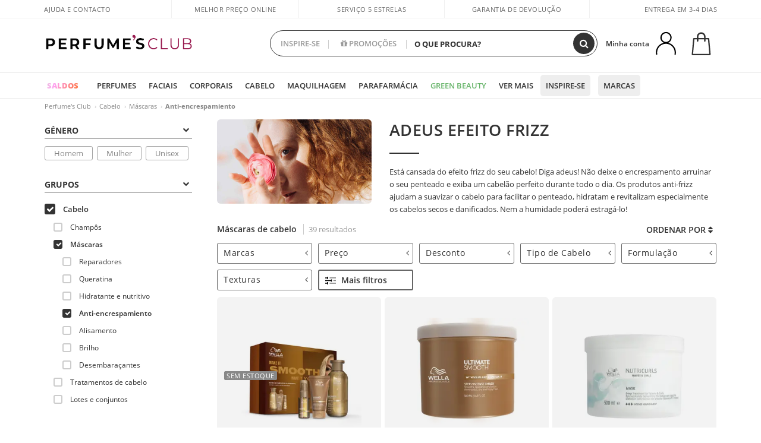

--- FILE ---
content_type: text/html; charset=utf-8
request_url: https://www.perfumesclub.pt/pt/cabelo_cabelo-mascaras_mascaras-anti-encrespamiento/f/
body_size: 92530
content:

<!DOCTYPE html>
<html lang="pt">
<head prefix="og:http://ogp.me/ns#">
    <meta charset="utf-8" />
    <meta property="og:type" content="website" />
        <meta name="viewport" content="width=device-width, initial-scale=1.0" />
    <title>Máscaras de cabelo - preço online | Comprar no Perfume's Club</title><meta property="og:title" content="Máscaras de cabelo - preço online | Comprar no Perfume's Club" /><meta name="SeoId" content="GestorSEOV2-185965226" /><meta name="description" content="Obtenha o cabelo com que sempre sonhou, suave, brilhante e macio graças às máscaras de cabelo do Clube de Perfumes, a sua loja online de produtos de cabeleireiro." /><meta property="og:description" content="Obtenha o cabelo com que sempre sonhou, suave, brilhante e macio graças às máscaras de cabelo do Clube de Perfumes, a sua loja online de produtos de cabeleireiro." /><meta property='og:image' content='https://c.perfumesclub.com/social_pt/facebook/logo-fcbk-pt.png' /><meta property="og:url" content="https://www.perfumesclub.pt" /><meta property='fb:app_id' content='792340304185180' />
    <script type="text/javascript">
        var variables = {
            CookieEstado: 'estadoV2',
            Mercado: 'pt',
            Locale: 'pt-PT',
            Idioma: 'pt',
            Dominio: '.perfumesclub.pt',
            Subdominio: '',
            Moneda: 'EUR',
            Loggeado: 'False' === 'True',
            EsMovil: 'False' === 'True',
            EsAppWeb: 'False' === 'True',
            EsAndroid: 'False' === 'True',
            EsIOS: 'False' === 'True',
            AppWebVersion: 0,
            AsistenciaTelefonicaActiva: false,
            RecaptchaKey: '6LediUYUAAAAAJhEj4bM1DlRg8LbmxPA73qh1Q7L',
            EsBot: 'True' === 'True',
            EsTest: 'False' === 'True',
            FacebookPixelId: '817689695009275',
            TipoPagina: '',
            Ahora: '1769087790883,5',
            MarcaId: '',
            Oct8ne: {
                ChatMarcaActivo: '' === 'true',
                ChatBotActivo: '' === 'true' || 'False' === 'True',
                LicenseLoreal: 'C91AA3A80A14D4A267514EE0C2A93AA7',
                LicenseSisley: 'F45519789982EC297ADF9C072272B550',
                LicenseGuerlain: 'DDA930EF9BC2DDB9E1151BF22AA8E9CF',
                LicenseChatBot: '80C09DCB5493E8647F70AD341E62FF8A',
                BaseUrl: '',
                Locale: '',
                ClienteOct8ne:  {
                    Id: '0',
                    MercadoId: '',
                    IdiomaId: '',
                    FechaAlta: '',
                    RecibirInfoTerceros: 'No',
                    FidNivel: '',
                    NombreCompleto: '',
                    Email: '',
                    FidMonedas: '',
                    FidPuntos: ''
                }
            },
            SwiperScriptCargado: false,
            CriteoActivo: 'False',
            EsInvitado: 'False' === 'True',
        };
        var dataLayer = [{'template':'Otras','device':'Desktop','userLogged':'0','RMKPagetype':'other','totalParaPixeles':0.0,'googleAdsConversionValue':0.0,'httpStatus':200,'infoLoreal':{'categoria':'Cabelo','contieneLoreal':false},'pc_mercado':'pt','pc_sessionStatus':'0','pc_statusUsr':'0','pc_retargetingProvider':'','PermiteCookiesAnaliticas':false,'PermiteCookiesMarketing':false,'GamaInactiva':false,'platform':'web','contentGroup1':'cabello  | resultados','contentGroup3':'cabello','contentGroup4':'catálogo general'}, []];
        
        var impressions = {};
        
        var trackingMgrQueue = (function () {
            var arr = []; var pushEvent = null;
            arr.push = function () { Array.prototype.push.apply(this, arguments); if (pushEvent != null) pushEvent(); };
            arr.pushEvent = function (f) { pushEvent = f; };
            return arr;
        })();
        
    </script>

            <link rel="stylesheet" type="text/css" href="/Content/cssbundle-v2pt?v=6o9WRkArCDi5W5w6oBYp0rIHFCvig35TfXcvAxnEv-Y1" />
        <script src="/bundles/scripts/?v=h00zgyGubzMXDikfpBedFC0ay2ie6BCfBxQnq9ADPjg1"></script>

    <link rel="preconnect" href="https://c.perfumesclub.com" crossorigin>
    <link rel="dns-prefetch" href="https://fonts.gstatic.com">
    <link rel="dns-prefetch" href="https://i1.perfumesclub.com">
    <link rel="preload" href="/Content/Fonts/fontawesome-webfont.woff2" as="font" type="font/woff2" crossorigin>
    <link rel="icon" type="image/png" href="https://c.perfumesclub.com/images_web/favicon.png" />
    <link rel="icon" type="image/gif" href="https://c.perfumesclub.com/images_web/favicon.gif" />
    <link rel="icon" type="image/vnd.microsoft.icon" href="https://c.perfumesclub.com/images_web/favicon.ico" />
    <link rel="apple-touch-icon" sizes="120x120" href="https://c.perfumesclub.com/images_web/apple-touch-icon-120x120.png">
    <link rel="apple-touch-icon" sizes="152x152" href="https://c.perfumesclub.com/images_web/apple-touch-icon-152x152.png">
    <link rel="apple-touch-icon" sizes="167x167" href="https://c.perfumesclub.com/images_web/apple-touch-icon-167x167.png">
    <link rel="apple-touch-icon" sizes="180x180" href="https://c.perfumesclub.com/images_web/apple-touch-icon-180x180.png">
    <link rel="apple-touch-icon" href="https://c.perfumesclub.com/images_web/apple-touch-icon.png">

    
<link rel='alternate' hreflang='de-at' href="https://www.perfumesclub.at/de/haar_haar-masken_haar-masken-anti-frizz/f/" /><link rel='alternate' hreflang='en-au' href="https://au.perfumesclub.com/en/hair_hair-masks_hair-masks-anti-frizz/f/" /><link rel='alternate' hreflang='fr-be' href="https://www.perfumesclub.be/fr/cheveux_cheveux-masques_masques-anti-frissottis/f/" /><link rel='alternate' hreflang='en-ca' href="https://ca.perfumesclub.com/en/hair_hair-masks_hair-masks-anti-frizz/f/" /><link rel='alternate' hreflang='de-ch' href="https://www.perfumesclub.ch/de/haar_haar-masken_haar-masken-anti-frizz/f/" /><link rel='alternate' hreflang='de-de' href="https://www.parfumsclub.de/de/haar_haar-masken_haar-masken-anti-frizz/f/" /><link rel='alternate' hreflang='de' href="https://www.parfumsclub.de/de/haar_haar-masken_haar-masken-anti-frizz/f/" /><link rel='alternate' hreflang='es-es' href="https://www.perfumesclub.com/es/cabello_cabello-mascarillas_mascarillas-antiencrespamiento/f/" /><link rel='alternate' hreflang='es' href="https://www.perfumesclub.com/es/cabello_cabello-mascarillas_mascarillas-antiencrespamiento/f/" /><link rel='alternate' hreflang='fr-fr' href="https://www.perfumesclub.fr/fr/cheveux_cheveux-masques_masques-anti-frissottis/f/" /><link rel='alternate' hreflang='fr' href="https://www.perfumesclub.fr/fr/cheveux_cheveux-masques_masques-anti-frissottis/f/" /><link rel='alternate' hreflang='it' href="https://www.perfumesclub.it/it/capelli_capelli-maschere_maschere-anti-crespo/f/" /><link rel='alternate' hreflang='ja' href="https://www.perfumesclub.jp/ja/hair_hair-masks_hair-masks-anti-frizz/f/" /><link rel='alternate' hreflang='lt' href="https://www.perfumesclub.lt/lt/plaukai_kaukes-plaukai_nuo-plauku-elektrinimosi-kaukes-plaukai/f/" /><link rel='alternate' hreflang='lv' href="https://www.perfumesclub.lv/lv/mati_maskas-mati_pret-spurosanos-maskas-mati/f/" /><link rel='alternate' hreflang='es-mx' href="https://www.perfumesclub.com.mx/es/cabello_cabello-mascarillas_mascarillas-antiencrespamiento/f/" /><link rel='alternate' hreflang='nl' href="https://www.perfumesclub.nl/nl/haar_haar-maskers_haar-maskers-anti-frizz/f/" /><link rel='alternate' hreflang='en-no' href="https://www.perfumesclub.no/en/hair_hair-masks_hair-masks-anti-frizz/f/" /><link rel='alternate' hreflang='en-nz' href="https://www.perfumesclub.co.nz/en/hair_hair-masks_hair-masks-anti-frizz/f/" /><link rel='alternate' hreflang='pl' href="https://www.perfumesclub.pl/pl/wlosy_wosy-maseczki_maseczki-anti-frizz/f/" /><link rel='alternate' hreflang='pt' href="https://www.perfumesclub.pt/pt/cabelo_cabelo-mascaras_mascaras-anti-encrespamiento/f/" /><link rel='alternate' hreflang='en-se' href="https://www.perfumesclub.se/en/hair_hair-masks_hair-masks-anti-frizz/f/" /><link rel='alternate' hreflang='sl' href="https://www.perfumesclub.si/sl/lasje_maske-lasje_anti-frizz-maske-lasje/f/" /><link rel='alternate' hreflang='sk' href="https://www.perfumesclub.sk/sk/vlasy_masky-vlasy_na-kucery-masky-vlasy/f/" /><link rel='alternate' hreflang='en-gb' href="https://www.perfumesclub.co.uk/en/hair_hair-masks_hair-masks-anti-frizz/f/" /><link rel='alternate' hreflang='en' href="https://www.perfumesclub.co.uk/en/hair_hair-masks_hair-masks-anti-frizz/f/" /><link rel='alternate' hreflang='en-us' href="https://www.perfumesclub.us/en/hair_hair-masks_hair-masks-anti-frizz/f/" />    
    
<link rel ="canonical" href="https://www.perfumesclub.pt/pt/cabelo_cabelo-mascaras_mascaras-anti-encrespamiento/f/" />
<meta name="condicionRobotsCanonical" content="GestorCanonicals - ReglaId: 623329261">
    <style type="text/css">
        a#btnToggleDescripcionExtendidaMovil {
            color: #df4987
        }

        @media only screen and (min-width: 1590px) {
            .container.latBanner {
                max-width: calc(100% + 30px);
                margin-left: -15px;
                margin-right: -15px
            }
        }

        @media only screen and (max-width: 767px) {
            #toTop {
                right: 4px;
            }
        }
    </style>

    <script type="text/javascript">
    $(document).ready(function () {
        $('[data-filter-value="Kérastase"]').hide();
    });
</script>


<style>

@media only screen and (min-width: 768px) {
	body.es #divLogo::after {display: block; position: absolute; content: ''; width: 25px; height: 25px; background-image: url(https://c.perfumesclub.com/nw/icon-lazo-donativo-24.svg); background-size: 100% auto; background-repeat: no-repeat; background-position: center center; bottom:15px; right:8px; -webkit-transition: all 0.5s ;-moz-transition: all 0.5s ;-ms-transition: all 0.5s ;-o-transition: all 0.5s ;transition: all 0.5s ;}
	
	body.es.body-shrink #divLogo::after {right:75px; bottom: 14px; width:20px; height: 20px}
}

@media only screen and (min-width: 768px) and (max-width: 1399px) {
	body.es.body-shrink #divLogo::after {right:30px}
}
@media only screen and (min-width: 768px) and (max-width: 1191px) {
	body.es #divLogo::after {right:4px; bottom: 20px}
	body.es.body-shrink #divLogo::after {right:55px; bottom: 8px}
}
@media only screen and (min-width: 768px) and (max-width: 991px) {
	body.es #divLogo::after {display: none !important}
}
	
	
@media only screen and (max-width: 767px) {
body.es #logo::after {display: block; position: absolute; content: ''; width: 20px; height: 20px; background-image: url(https://c.perfumesclub.com/nw/icon-lazo-donativo-24.svg); background-size: 100% auto; background-repeat: no-repeat; background-position: center center; bottom:5px; left:100%}
}
@media only screen and (max-width: 359px) {
body.es #logo::after {left:170px}
}

/*En Perfil.css*/
@media only screen and (min-width: 768px) {
	#cuentaContainer .productList.gamas a.newStyle {z-index:5; mix-blend-mode: multiply; padding: 0 12px}
	#listadoArticulos.hacte .productList.gamas {height: 350px !important}
	#listadoArticulos.hacte .productList.gamas:hover {-webkit-box-shadow: none;-moz-box-shadow: none;box-shadow: none;}
	#DinamicoPerfil .newOrderList {margin-bottom: 12px}
}


@media only screen and (max-width: 767px) {
.productListSimple.patrocinado::after {top:0 !important}
}
	
	

.container.mar-t-3x.bLBlock{display:none;} /*Ocultar Título mosaico pdps*/
.container-title-flowbox{display:none;} /*Comentar cuando haya mosaico de marca*/
#divPromotedBanners {padding-bottom:30px}
	
	@media only screen and (min-width: 1192px) and (max-width: 1399px) {
		.photo img.miniZoom {width:60px}
}
	
	
	body .productList .newToolTip.OfertaEspecial, body .help.nwhelp.nTextIcons.OfertaEspecial, body .productListSimple.pintadoRelacionados .help.OfertaEspecial, body .productListSimple .newToolTip.OfertaEspecial, body .iconosN2022 .help.nwhelp.lastDesign.nTextIcons.OfertaEspecial {border-color:#333 !important; background-color: #333 !important; color:#fff !important}
	

body.esApp .tooltip > .tooltip-inner a.ttAFidelizacion, body.esApp a.ttAFidelizacion, body.esApp .ttAFidelizacion {display:none !important; height:0; opacity:0}
	
body.us #RegistroFooter, body.us a.buyProduct, body.us .contPlusLess, body.us .contButtons, body.us #miniCarrito, body.us .packsNDbut, body.us .buyMini, body.us #buyScrollButton {display:none !important; opacity: 0 !important; height: 0 !important; width: 0 !important}

	
@media only screen and (min-width: 768px) {
    #FiltroForm .arrow-custom-l.swiper-button-prev:hover, #FiltroForm .arrow-custom-r.swiper-button-next:hover {
        background-color: #ffffff70;filter:none!important
    }
}
	
	@media only screen and (min-width: 992px) and (max-width: 1191px) {
		body.nl #divHeader .nav > .mainLink.dontMissThis {display: none !important}
	}

	
	
/*parche logo CH - borrar en subida de web*/
body.ch:not(.fixedSearch).darkBackground #logo{background-image: url(https://c.perfumesclub.com/nw/logo_perfumesclub_hal_2024.png);}	

	


/*Icono buscador tablet*/
@supports (-webkit-touch-callout: none) {
	@media only screen and (min-width: 768px) and (max-width: 1091px) {
		#searchForm button .fa {right: 8px}
		#searchForm.large button .fa {right: auto}
	}
}


body:not(.esApp).darkBackground #newSearch, body:not(.esApp).normalBackground #newSearch {display: none}

	
	/*Rebajas*/
	.maxX .nMOfertas.nMRebajas, body .mm-listview li.specialLMobile .linkBF2022.nMRebajas {background-color: transparent !important;}

	
	 body .maxX .nMOfertas.nMRebajas, body .mm-listview li.specialLMobile .linkBF2022.nMRebajas {
            font-weight: 800 !important;
            background: linear-gradient(
                120deg,
                #cef0c5, #fea2f1, #ff7547, #8aade6, #acddcb
            );
            background-size: 200% 100%;
            -webkit-background-clip: text;
            -webkit-text-fill-color: transparent;
            background-clip: text;
            animation: rainbow 8s linear infinite;
        }

        @keyframes rainbow {
            0% {background-position: 0% 50%;}
            100% {background-position: 200% 50%;}
        }
	@media only screen and (max-width: 767px) {
		body .mm-listview li.specialLMobile .linkBF2022.nMRebajas {letter-spacing: 0.5px}
	}
	

	
	@media only screen and (max-width: 1091px) {
		.maxX .nMOfertas.nMRebajas:after {display: none !important}
	}
	@media only screen and (max-width: 1399px) {
		body.de .maxX .nMOfertas.nMRebajas:after, body.at .maxX .nMOfertas.nMRebajas:after {display: none !important}
	}


	
body.familia2-94100 a:first-of-type.selectFamModi, body.familia2-94400 a:nth-of-type(3n-1).selectFamModi, body.familia2-94200 a:nth-of-type(3n).selectFamModi, body.familia2-94300 a:nth-of-type(4n).selectFamModi, a.selectFamModi.selected, a:hover.selectFamModi, .promoList a.filtrar.selected {opacity:1}


@media only screen and (min-width: 768px) and (max-width: 1191px) {

/*Eliminar con nuevo menú*/

	.position-static .mainLink.nav-right.specialMainLink {display:none !important}
}

body .productList .newToolTip.OfertaEspecial, body .help.nwhelp.nTextIcons.OfertaEspecial, body .productListSimple.pintadoRelacionados .help.OfertaEspecial, body .productListSimple .newToolTip.OfertaEspecial, body .iconosN2022 .help.nwhelp.lastDesign.nTextIcons.OfertaEspecial {border-color:#782450 !important; background-color:#782450 !important; color:#fff !important}

body .productList .newToolTip.Promo1, body .help.nwhelp.nTextIcons.Promo1, body .productListSimple.pintadoRelacionados .help.Promo1, body .productListSimple .newToolTip.Promo1, body .iconosN2022 .help.nwhelp.lastDesign.nTextIcons.Promo1{border-color:#782450 !important; background-color:#782450 !important; color:#fff !important}
	
body .productList .newToolTip.Promo2, body .help.nwhelp.nTextIcons.Promo2, body .productListSimple.pintadoRelacionados .help.Promo2, body .productListSimple .newToolTip.Promo2, body .iconosN2022 .help.nwhelp.lastDesign.nTextIcons.Promo2{border-color:#782450 !important; background-color:#782450 !important; color:#fff !important}
	
	
</style>


    

    
    <script type="text/javascript">
        function gtag() { dataLayer.push(arguments); }
        
        gtag('consent', 'default', {
            'ad_storage': 'denied',
            'ad_user_data': 'denied',
            'ad_personalization': 'denied',
            'analytics_storage': 'denied'
        });
        function GTMConsentUpdate(consentMarketing, consentAnalytics) {
            gtag('consent', 'update', {
                'ad_storage': consentMarketing,
                'ad_user_data': consentMarketing,
                'ad_personalization': consentMarketing,
                'analytics_storage': consentAnalytics
            });
        }

        var cookieMarketing = GetCookieMultiValue("PreferenciasCookies", "PermiteMarketing");
        var cookieAnalytics = GetCookieMultiValue("PreferenciasCookies", "PermiteAnaliticas");
        var permisoMarketing = ''; var permisoAnalytics = '';
        if (cookieMarketing !== "") {
            if (cookieMarketing === "true") permisoMarketing = "granted";
            else permisoMarketing = "denied";
        }
        if (cookieAnalytics !== "") {
            if (cookieAnalytics === "true") permisoAnalytics = "granted";
            else permisoAnalytics = "denied";
        }
        
        if (permisoMarketing != "" && permisoAnalytics != "")
            GTMConsentUpdate(permisoMarketing, permisoAnalytics);

        var consent = '';
        if (cookieAnalytics === "true") {
            consent = "stats";
        }
        if (cookieMarketing === "true") {
            if (consent != "") consent += ",marketing";
            else consent = "marketing";
        }
        dataLayer.push({
            'event': "cookie_consent",
            'info_consent': consent
        });

        //window.addEventListener("AsyncScriptCargado", function (event) {
        //    switch (event.detail.Nombre) {
        //        case "TuNombreDeScript": break;
        //        default: console.warn(`Script desconocido cargado: ${event.detail.Nombre}`); break;
        //    }
        //});
    </script>

    

</head>

<body class="pt familia-1050 familia2-95300 familia3-95309">
    

        




<div id="divHeader" class="cbp-af-header">
    <div class="headerShrink">
        <div class="container font-11">
            <div class="row newTopLine">
                <div class="col-md">
                    
                    <a href="/pt/centrodesuporte/" class="hack">
                        Ajuda e Contacto
                    </a>
                </div>
                

                

                
                <div class="col-md text-center pad-0x"><a href="/pt/centrosoporte/?p=600366407" class="hack ofuscado">Melhor preço online garantido</a></div>

                
                <div class="col-md text-center"><a href='/pt/reviews/' class='hack ofuscado'>Serviço 5 estrelas</a></div>
                

                <div class="col-md text-center d-md-none d-lg-block">
                    <span><a href="/pt/centrodesuporte/?p=200128460" class="hack ofuscado pad-0x">Garantia de devolução</a></span>
                </div>
                <div class="col-md text-right">
                    <span><em class="cursPointer" data-toggle="modal" data-target="#modalDatosEnvioTop">Entrega em 3-4 dias
</em></span>
                    
                    
                </div>
            </div>
        </div>
    </div>
    <div class="container back-white">
        <div class="row pad-t-05x pad-b-05x headerLogoContainer">
            <div class="col-md-4 col-lg-3" id="divLogo">
                <a id="logo" href="https://www.perfumesclub.pt/">
                    <img src="https://c.perfumesclub.com/nw/logo_perfumesclub.png" alt="Produtos de beleza: perfumes, cosméticos, cabeleireiro, maquiagem, óculos de sol" width="297" height="73">
                    
                </a>
            </div>
            <div class="col-lg-2 hidden-md-down text-right">
                <div class="bannerTop">
                    

                    
                    

                    
                    
                    
                </div>
            </div>
            <div class="col-md-6 col-lg-4 col-xl-4 searchAndtel" id="newSearchES">

                
                
                <form id="searchForm">
                    <label for="buscar" class="sr-only">Buscar</label>
                    <input id="buscar" type="text" placeholder="O QUE PROCURA?" name="buscar" value="" autocomplete="off">
                    <input id="origenBusqueda" name="Origen" type="hidden" value="default" />
                    
                    
                    <button id="buscarSubmit" type="submit" aria-label="Buscar"><i class="fa fa-search" aria-hidden="true"></i></button>
                </form>


                <div class="bSearchH" id="bSearchH"></div>

                <div id="inspiracion" class="inspiracion">
					<span onClick="location.href='/pt/perfumesclub-servicos/'">INSPIRE-SE</span>
                    <div id="inspiracionOpen" class="inspiracionOpen" style="display:none">
                        <div class="contentAll">
                            <div class="contentAllInspPrin">
                                <div class="row">

                                                                <!--<div class="col-3">
										<a href="/pt/landing/natal-2025/" class="GTMEventGA" data-eventcat="buscador-inspirate" data-eventact="navidad">
                                            <img src="https://c.perfumesclub.com/2025/tarjetas/tj-landing-navidad-2025-inspirate.jpg" alt=Presentes NATAL" />
                                            Presentes <br /><strong>NATAL</strong>
                                        </a>
                                    </div>-->			

                                                                      <!--<div class="col-3">
										<a href="/pt/erotica/home/" class="GTMEventGA" data-eventcat="buscador-inspirate" data-eventact="erotica">
                                            <img src="https://c.perfumesclub.com/2025/tarjetas/inspirate-erotica.jpg" alt="erotica" />
                                            Universo <br /><strong>ERÓTICA</strong>
                                        </a>
                                    </div>-->
                                                                           <div class="col-3">
										<a href="/pt/landing/inverno/" class="GTMEventGA" data-eventcat="buscador-inspirate" data-eventact="nicho-invierno">
                                            <img src="https://c.perfumesclub.com/2025/tarjetas/tarjeta-nicho-invierno-222-260.jpg" alt="Universo INVERNO" />
                                            Universo <br /><strong>INVERNO</strong>
                                        </a>
                                    </div>

                                                                      <!--<div class="col-3">
										<a href="/pt/promo9/e/" class="GTMEventGA" data-eventcat="buscador-inspirate" data-eventact="virales">
                                            <img src="https://c.perfumesclub.com/nw/tarjetas/virales-222x260.gif" alt="virales">
                                            Produtos <br><strong>VIRAIS</strong>
                                        </a>
                                    </div>-->

                                                                      <!--<div class="col-3">
										<a href="/pt/perfumesclub/calendario-do-advento-748598/p_748598/" class="GTMEventGA" data-eventcat="buscador-inspirate" data-eventact="calendario-adviento">
                                            <img src="https://c.perfumesclub.com/2025/tarjetas/tj-inspirate-calendario de adviento-2025.jpg" alt="Calendário do ADVENTO">
                                            Calendário do<br><strong>ADVENTO</strong>
                                        </a>
                                    </div>-->
									<!--<div class="col-3">
										<a href="/pt/customizavel/e/" class="GTMEventGA" data-eventcat="buscador-inspirate" data-eventact="grabados">
                                            <img src="https://c.perfumesclub.com/2025/tarjetas/search-grabado.jpg" alt="Gravação PERSONALIZADA">
                                            Gravação<br><strong>PERSONALIZADA</strong>
                                        </a>
                                    </div>-->
									<div class="col-3">
										<a href="/pt/perfumesclub/tarjeta-regalo/p_1001/" class="GTMEventGA" data-eventcat="buscador-inspirate" data-eventact="tarjeta-regalo">
                                            <img src="https://c.perfumesclub.com/2025/tarjetas/tarjeta-regalo-inspirate.jpg" alt="Cartão PRESENTE" />
                                            Cartão<br /><strong>PRESENTE</strong>
                                        </a>
                                    </div>
										
									<!--<div class="col-3">
										<a href="/pt/homem/home/" class="GTMEventGA" data-eventcat="buscador-inspirate" data-eventact="nicho-hombre">
                                            <img src="https://c.perfumesclub.com/nw/search-man.jpg" alt="Tudo para O HOMEM" />
                                            Tudo para<br /><strong>O HOMEM</strong>
                                        </a>
                                    </div>-->
			
									<!--<div class="col-3">
										<a href="/pt/conta/perfilinicio/?destino=menuLApadrinar" class="GTMEventGA" data-eventcat="buscador-inspirate" data-eventact="apadrina">
                                            <img src="https://c.perfumesclub.com/nw/search-apadrina.jpg" alt="Recomende E GANHE">
                                            Recomende<br><strong>E GANHE</strong>
                                        </a>
                                    </div>-->
									<!--<div class="col-3">
										<a href="/pt/k-beauty/home/" class="GTMEventGA" data-eventcat="buscador-inspirate" data-eventact="nicho-k-beauty">
                                            <img src="https://c.perfumesclub.com/nw/k-beauty.jpg" alt="Cosmética COREANA" />
                                            Cosmética<br /><strong>COREANA</strong>
                                        </a>
                                    </div>-->

										<div class="col-3">
										<a href="/pt/lealdade/landing/" class="GTMEventGA" data-eventcat="buscador-inspirate" data-eventact="fidelizacion">
                                            <img src="https://c.perfumesclub.com/nw/tarjetas/fidelización-inspirate-doble-bcoins.jpg" alt="We are beauty" />
                                            Programa de <br /><strong>FIDELIDADE</strong>
                                        </a>
                                    </div>

									<!--<div class="col-3">
										<a href="/pt/bargains/e/" class="GTMEventGA" data-eventcat="buscador-inspirate" data-eventact="outlet">
                                            <img src="https://c.perfumesclub.com/nw/tarjetas/outlet-222x260-2025.jpg" alt="Outlet">
                                            Preços <br><strong>OUTLET</strong>
                                        </a>
                                    </div>-->

                                                                      <!--<div class="col-3">
										<a href="/pt/suplementos/home/" class="GTMEventGA" data-eventcat="buscador-inspirate" data-eventact="suplementos-vitaminas">
                                            <img src="https://c.perfumesclub.com/2025/tarjetas/inspirate-vitaminas.jpg" alt="vitaminas">
                                            Vitaminas e<br><strong>SUPLEMENTOS</strong>
                                        </a>
                                    </div>-->

									<!--<div class="col-3">
										<a href="/pt/luxo/home/" class="GTMEventGA" data-eventcat="buscador-inspirate" data-eventact="lujo">
                                            <img src="https://c.perfumesclub.com/2025/tarjetas/inspirate-nicho-lujo.jpg" alt="Universo luxo">
                                            Universo <br><strong>LUXO</strong>
                                        </a>
                                    </div>-->
 
                                                                               <div class="col-3">
										<a href="/pt/blog/" class="GTMEventGA" data-eventcat="buscador-inspirate" data-eventact="blog">
                                            <img src="https://c.perfumesclub.com/2025/tarjetas/inspirate-nuevo-blog.jpg" alt="Blog" />
                                            Beauty Lovers <br /><strong>BLOG</strong>
                                        </a>
                                    </div>
                                                                        <!--<div class="col-3">
										<a href="/pt/mamas-bebes/home/" class="GTMEventGA" data-eventcat="buscador-inspirate" data-eventact="mamas">
                                            <img src="https://c.perfumesclub.com/nw/search-mamas.jpg" alt="Mamás y bebés">
                                            Mamãs +<br><strong>BEBÉS</strong>
                                        </a>
                                    </div>-->

                                </div>
                            </div>
                            <div class="contentAllInspSec">
                                <div class="mar-b-1x font-w-600 op-06">E também...</div>
								<a href="/pt/erotica/home/" class="GTMEventGA" data-eventcat="buscador-inspirate" data-eventact="erotica">Universo Erótica</a>
                                                                 <!--<a href="/pt/lealdade/landing/" class="GTMEventGA" data-eventcat="buscador-inspirate" data-eventact="fidelizacion">Programa de fidelidade</a>-->
                                                                 <!--<a href="/pt/outono/home/" class="GTMEventGA" data-eventcat="buscador-inspirate" data-eventact="otoño">Universo outono</a>-->
                                                                 <a href="/pt/vegan/t/" class="GTMEventGA" data-eventcat="buscador-inspirate" data-eventact="productos-veganos">Produtos vegan</a>
                                                               <a href="/pt/promo9/e/" class="GTMEventGA" data-eventcat="buscador-inspirate" data-eventact="virales">Produtos virais</a>
								<a href="/pt/bargains/e/" class="GTMEventGA" data-eventcat="buscador-inspirate" data-eventact="outlet">Outlet</a>
								<!--<a href="/pt/perfumesclub/tarjeta-regalo/p_1001/" class="GTMEventGA" data-eventcat="buscador-inspirate" data-eventact="tarjeta-regalo">Cartão presente</a>-->

                                                                <!--<a href="/pt/blog/" class="GTMEventGA" data-eventcat="buscador-inspirate" data-eventact="Blog">Blog</a>-->
								<a href="/pt/mamas-bebes/home/" class="GTMEventGA" data-eventcat="buscador-inspirate" data-eventact="mamas">Mamãs e bebés</a>
                                                                 <a href="/pt/viagem/home/" class="GTMEventGA" data-eventcat="buscador-inspirate" data-eventact="tallas-viaje">Tamanhos viagem</a>
                                                                     <a href="/pt/presentes-para-ela/e/" class="GTMEventGA" data-eventcat="buscador-inspirate" data-eventact="regalos-ella">Presentes para Ela</a>
                                                                        <a href="/pt/presentes-para-ele/e/" class="GTMEventGA" data-eventcat="buscador-inspirate" data-eventact="regalos-el">Presentes Homem</a>

                                                                  <a href="/pt/virtualtryon-hair/e/" class="GTMEventGA" data-eventcat="buscador-inspirate" data-eventact="probador-cabello">Provador tinta Cabelo</a>

                                				<a href="/pt/customizavel/e/" class="GTMEventGA" data-eventcat="buscador-inspirate" data-eventact="grabado">Gravação personalizada</a>

								 <a href="/pt/k-beauty/home/" class="GTMEventGA" data-eventcat="buscador-inspirate" data-eventact="cosmetica-coreana">Cosmética coreana</a>
                                                                  <a href="/pt/luxo/home/" class="GTMEventGA" data-eventcat="buscador-inspirate" data-eventact="lujo">Universo de luxo</a>
                                		          <!--<a href="/pt/geg/n/?sort=0" class="GTMEventGA" data-eventcat="buscador-inspirate" data-eventact="envio-gratis">Envio grátis</a>-->

                                                                 <!--<a href="/pt/presentes/" class="GTMEventGA" data-eventcat="buscador-inspirate" data-eventact="regalos-por-compra">Amostras e ofertas grátis</a>-->

                                                               <a href="/pt/virtualtryon/e/" class="GTMEventGA" data-eventcat="buscador-inspirate" data-eventact="probador-maquillaje">Provador virtual Maquilhagem</a>
								<a href="/pt/homem/home/" class="GTMEventGA" data-eventcat="buscador-inspirate" data-eventact="nicho-hombre">Tudo para o homem</a>
                                                               <a href="/pt/suplementos/home/" class="GTMEventGA" data-eventcat="buscador-inspirate" data-eventact="suplementos-vitaminas">Vitaminas e suplementos</a>

								 <!--<a href="/pt/perfume_nicho/f/" class="GTMEventGA" data-eventcat="buscador-inspirate" data-eventact="perfumes-nicho">Perfumes de nicho</a>-->
								
                                                                <!--<a href="/pt/giftfinder/finder-protectores-solares/" class="GTMEventGA" data-eventcat="buscador-inspirate" data-eventact="finder-solar">Localizador Solar</a>-->

								<a href="/pt/perfumesclub-servicos/" class="GTMEventGA contentAllInspSecLast" data-eventcat="buscador-inspirate" data-eventact="servicios">Todos os serviços</a>
                            </div>
                        </div>
                    </div>
                </div>
                <div id="promosearch" class="promosearch">
                    <span onClick="location.href='/pt/promocoes/e/'"><i class="fa fa-gift" aria-hidden="true"></i> PROMOÇÕES</span>
                    <div id="promosearchOpen" class="promosearchOpen" style="display:none">
                        <div class="contentAll">
                            <div class="contentAllInspPrin imgFullCircle">
                                <div class="row">

                                    <div class="col-4">
                                        <a href="/pt/packs/" class="GTMEventGA" data-eventcat="buscador-promociones" data-eventact="packs-descuento">
                                            <div style="background-color: #cdcfa7"><img src="https://c.perfumesclub.com/nw/promo-search-3.png" alt="Pacotes de desconto" /></div>
                                            Pacotes de<br /><strong>DESCONTO</strong>
                                        </a>
                                    </div>
                                    <div class="col-4">
                                        <a href="/pt/presentes/" class="GTMEventGA" data-eventcat="buscador-promociones" data-eventact="regalos-por-compra">
                                            <div style="background-color: #a6d0cc"><img src="https://c.perfumesclub.com/nw/promo-search-4.png" alt="Amostras e ofertas" /></div>
                                            Presentes por<br /><strong>COMPRAS</strong>
                                        </a>
                                    </div>
                                    <div class="col-4">
                                        <a href="/pt/promocoes/e/" class="GTMEventGA" data-eventcat="buscador-promociones" data-eventact="promocion-semanal">
                                            <div style="background-color: #d0a6aa"><img src="https://c.perfumesclub.com/nw/promo-search-2.png" alt="Promoção semanal" /></div>
                                            Promoção<br /><strong>SEMANAL</strong>
                                        </a>
                                    </div>
                                </div>
                            </div>
                        </div>
                    </div>
                </div>

                <script type="text/javascript">
					var inspiracionOpenTimeout, promosearchOpenTimeout;
                    $("#inspiracion").hover(
                        function () {
                            setTimeout(function () { $('#newSearchES').addClass('deactive'); }, 100);
                            inspiracionOpenTimeout = setTimeout(function () { $('#inspiracionOpen').fadeIn(); }, 100);
                            $('.cortina').addClass('mostrar');
							$("#promosearchOpen").hide();
                        },
                        function () {
							clearTimeout(inspiracionOpenTimeout);
                            $("#inspiracionOpen").hide();
                            setTimeout(function () { $('#newSearchES').removeClass('deactive'); }, 100);
                            $('.cortina').removeClass('mostrar');
                        }
                    );
                    $("#promosearch").hover(
                        function () {
                            setTimeout(function () { $('#newSearchES').addClass('deactive'); }, 100);
                            promosearchOpenTimeout = setTimeout(function () { $('#promosearchOpen').fadeIn(); }, 100);
                            $('.cortina').addClass('mostrar');
							$("#inspiracionOpen").hide();
                        },
                        function () {
							clearTimeout(promosearchOpenTimeout);
                            $("#promosearchOpen").hide();
                            setTimeout(function () { $('#newSearchES').removeClass('deactive'); }, 100);
                            $('.cortina').removeClass('mostrar');
                        }
                    );
                    $("#searchForm input").hover(
                        function () {
                            setTimeout(function () { $('#newSearchES').addClass('deactive'); }, 100);
                            $('.cortina').addClass('mostrar');
							$("#inspiracionOpen").hide();
							$("#promosearchOpen").hide();
                        },
                        function () {
                            setTimeout(function () { $('#newSearchES').removeClass('deactive'); }, 100);
                            $('.cortina').removeClass('mostrar');
                        }
                    );
												</script>
                


            </div>
            <div class="col-md-2 col-lg-3 col-xl-3 mar-t-05x nSB">

                
                <div id="dropdownEffect"></div>

                
                <div id="miniCarrito">
                    <div id="basketTop" class="text-center">
                        <a data-href="/pt/carrinhocompras/revissao/" class="ofuscado">
                            <img src="https://c.perfumesclub.com/nw/menudrop/basket-.svg" class="s-bag newBasket" width="40" height="48" alt="Minha cesta">
                        </a>
                        
                    </div>
                </div>

                
                <div id="personalInfo">
                    <div class="topProfile">
                            <span class="myAccount">Minha conta</span>
                        <a href="/pt/conta/perfilinicio/?destino=menuLCuenta">
                            <img id="topProfileFoto" src="https://c.perfumesclub.com/nw/menudrop/face-.svg" loading="lazy" width="44" height="44" alt="perfil-profile" />
                        <div class="loginRec" id="loginRec">
                            Login / Cadastro
                            <div class="triangleDD"></div>
                        </div>
                        </a>
                    </div>
                    <div id="infoOpen" style="display:none">
                        <div class="triangleDD"></div>
                        <div id="infoOpenContainer">
                            <div id="infoLogin" class="row">
                                <div class="col-3 align-self-center"><img src="https://c.perfumesclub.com/nw/menudrop/face-.svg" loading="lazy" alt="perfil-profile" /></div>
                                <div class="col-9 align-self-center">
                                    <div class="line-h-1-25 d-inline-block toMove1">
                                        <div class="font-w-600 text-uppercase font-13">Olá</div>
                                        <div class="font-12 op-06 pad-R-6">Entre e descubra um mundo de beleza</div>
                                    </div>
                                </div>
                            </div>
                            <div id="infoLoginButtons">
                                <a id="btnLogin" href="/pt/conta/login/" class="GTMMenuDesplegable">Entrar</a>
                                <a id="btnRegistrarse" href="/pt/conta/login/?reg=1" class="GTMMenuDesplegable">Registar-se</a>
                            </div>
                            <a href="/pt/conta/perfilinicio/?destino=menuLCuenta" class="GTMMenuDesplegable">
                                <div id="infoLogged" style="display:none" class="row">
                                    <div class="col-3 align-self-center"><img id="infoFoto" src="https://c.perfumesclub.com/nw/menudrop/face-.svg" loading="lazy" alt="perfil-profile" /></div>
                                    <div class="col-9 align-self-center">
                                        <div class="line-h-1-25 d-inline-block toMove1">
                                            <div class="font-w-600 text-uppercase font-13 pad-R-6">Olá, <span id="infoNombre"></span></div>
                                        </div>
                                    </div>
                                </div>
                            </a>
                            <div id="infoMainB">
                                    <a href="/pt/conta/perfilinicio/?destino=menuLFidelizacion" class="GTMMenuDesplegable menuDesplFidelizacion itMenuFidelizacion">
                                        <img src="https://c.perfumesclub.com/nw/star-fidelizacion-menu.svg" loading="lazy" class="icon-fidelizacion-menu" alt="Programa de Fidelidade" />
                                        <div class="line-h-1-25">
                                            <div class="font-w-600 text-uppercase font-13 GTMMenuDesplegableText">Programa de Fidelidade</div>
                                            <div class="font-12 op-075 itTextoFidelizacion">Níveis, BeautyCoins e presentes</div>
                                            
                                            <div class="font-12 op-075">
                                                <span style="display:none;" >
                                                    Você tem <span class="itBCoins"></span> BCoins para resgatar
                                                </span>
                                            </div>

                                        </div>
                                    </a>
                                <a href="/pt/conta/perfilinicio/?destino=menuLPedidos" class="GTMMenuDesplegable">
                                    <img src="https://c.perfumesclub.com/nw/menudrop/pedidos.svg" loading="lazy" alt="Minhas ordens" />
                                    <div class="line-h-1-25">
                                        <div class="font-w-600 text-uppercase font-13 GTMMenuDesplegableText">Minhas ordens</div>
                                        <div class="font-12 op-075">Todas as suas encomendas para consultas</div>
                                    </div>
                                </a>
                                <a href="/pt/conta/perfilinicio/?destino=menuLCuenta" class="GTMMenuDesplegable">
                                    <img src="https://c.perfumesclub.com/nw/menudrop/cuenta.svg" loading="lazy" alt="Minha conta" />
                                    <div class="line-h-1-25">
                                        <div class="font-w-600 text-uppercase font-13 GTMMenuDesplegableText">Minha conta</div>
                                        <div class="font-12 op-075">Dados pessoais, endereços, ...</div>
                                    </div>
                                </a>

                                <a href="/pt/conta/perfilinicio/?destino=menuLRepetirCompra" class="GTMMenuDesplegable">
                                    <img src="https://c.perfumesclub.com/nw/menudrop/loquiero.svg" loading="lazy" alt="Eu quero de novo" />
                                    <div class="line-h-1-25">
                                        <div class="font-w-600 text-uppercase font-13 GTMMenuDesplegableText">Eu quero de novo</div>
                                        <div class="font-12 op-075">Compre de novo em 1 click</div>
                                    </div>
                                </a>
                                    <a href="/pt/conta/perfilinicio/?destino=menuLFav" class="GTMMenuDesplegable">
                                        <img src="https://c.perfumesclub.com/nw/menudrop/wishlist.svg" loading="lazy" alt="Minhas wishlists" />
                                        <div class="line-h-1-25">
                                            <div class="font-w-600 text-uppercase font-13 GTMMenuDesplegableText">Minhas wishlists</div>
                                            <div class="font-12 op-075">Todas as suas listas de favoritos</div>
                                        </div>
                                    </a>
                                <a href="/pt/conta/perfilinicio/?destino=menuLBonos" class="GTMMenuDesplegable bonosToHide">
                                    <img src="https://c.perfumesclub.com/nw/menudrop/bonos-.svg" loading="lazy" alt="Código de desconto" />
                                    <div class="line-h-1-25">
                                        <div class="font-w-600 text-uppercase font-13 GTMMenuDesplegableText">Código de desconto</div>
                                        <div class="font-12 op-075">Seus vouchers de desconto disponíveis</div>
                                    </div>
                                </a>
                            </div>
                            <div id="infosecB">
                                    <a href="/pt/conta/perfilinicio/?destino=menuLApadrinar" class="GTMMenuDesplegable">
                                        <img src="https://c.perfumesclub.com/nw/menudrop/apadrina.svg" loading="lazy" alt="Apadrinhe e ganhe" />
                                        <div class="line-h-1-25">
                                            <div class="font-w-600 text-uppercase font-13 GTMMenuDesplegableText">Apadrinhe e ganhe</div>
                                            <div class="font-12 op-075">Convide um amigo e ganhe 10€</div>
                                        </div>
                                    </a>
                                <a id="perfilBellezaLink" href="/pt/conta/perfilinicio/?destino=btnPerfilBelleza" class="GTMMenuDesplegable">
                                    <img src="https://c.perfumesclub.com/nw/menudrop/perfil.svg" loading="lazy" alt="Perfil de Beleza" />
                                    <div class="line-h-1-25">
                                        <div class="font-w-600 text-uppercase font-13 GTMMenuDesplegableText">Perfil de Beleza</div>
                                        <div class="font-12 op-075">Personaliza preferencias e necessidades</div>
                                    </div>
                                    <div class="completeProfile" data-toggle="tooltip" data-placement="top" title="Complete o seu perfil de beleza!"><i class="fa fa-info" aria-hidden="true"></i></div>
                                </a>
                                
                                <a href="/pt/ajuda/esteticistaprofissional/?explicacion=Esteticien" class="GTMMenuDesplegable">
                                    <img src="https://c.perfumesclub.com/nw/menudrop/beautyexpert.svg" loading="lazy" alt="Beauty expert" />
                                    <div class="line-h-1-25">
                                        <div class="font-w-600 text-uppercase font-13 GTMMenuDesplegableText">Beauty expert</div>
                                        <div class="font-12 op-075">Nossa especialista responde suas dúvidas</div>
                                    </div>
                                </a>
                            </div>
                            <div class="infoDisconect" style="display:none">
                                <a href="/pt/conta/desligar/" class="menDisconnet GTMMenuDesplegable">Desligar <i class="fa fa-sign-out" aria-hidden="true"></i></a>
                            </div>
                        </div>
                    </div>
                </div>
                

                
                

                

            </div>
        </div>
    </div>



    <div class="container-fluid">
        <div class="row flex-column-reverse">
            
            <div class="new-menu-level-1 col-12">
                <div class="container-fluid position-static maxX">
                    <div class="row position-static">
                        <div id="menuPrincipal" class="nav col-12 ">
                            
                                    <div class="mainLink itM1 " data-f="">
            <a href="/pt/ofertaespecial_promocoes_bargains_promo1/e/"  class="mLink mainLinkEffect GTMMainMenu nMOfertas nMRebajas">SALDOS</a>

                                            <div class="submenu libre">
                                                <div class="container-fluid maxX">
                                                    <div class="row">


<style>

</style>


<div class="col-12 pad-b-2x pad-t-2x">
    <div  class="opLinks row allMenu n-m-">
        <style>
	@media only screen and (max-width:1191px){
		.promoTipoHack{font-size:10px!important;}
	}
</style>
<div class="col-md-12 col-xl-12 extraContentNewMenu">
	<div class="row">
		
		<!--<div class="col-3 col-lg-2 col-xl-2 d-none d-xl-block text-center">
			<div class="row subMBannersDif spOfferN text-center">
				<div class="col-12">
					<a href="/pt/promo5/e/" class="GTMEventGA" data-eventcat="nuevo-menu" data-eventact="dia-sin-iva-2024">
						<img src="https://c.perfumesclub.com/nw/newmenu/ofertas-banner-dsi-pt-24.jpg" alt="DIA SEM IVA">
						<div>Dia<br><strong>SEM IVA</strong></div>
					</a>
				</div>
			</div>
		</div>-->
		
		<div class="col-4 col-lg-3 col-xl-2">
			
			<div class="linkList col">
				<a href="/pt/promocoes/e/" class="font-w-700 GTMMainMenuSub text-uppercase">Ofertas</a> 
					<a href="/pt/promocoes/e/" class="font-w-400 GTMMainMenuSub superLinknm">Ofertas em destaque</a> 
					<a href="/pt/bargains/e/" class="font-w-400 GTMMainMenuSub superLinknm mar-b-05x">Outlet/Ocasião</a>
					<div class="noTePierdas mar-t-1x"> 
						<a href="/pt/packs/" class="font-w-400 GTMMainMenuSub ">Pacotes de descontos</a> 
						<a href="/pt/presentes/" class="font-w-400 GTMMainMenuSub ">Presentes para compra</a>
						<br> 
						<a href="/pt/novidades/e/" class="GTMMainMenuSub hideSpecial"><i class="fa fa-chevron-circle-right" aria-hidden="true"></i>Novidades</a>
						<a href="/pt/topvendas/e/" class="GTMMainMenuSub hideSpecial"><i class="fa fa-chevron-circle-right" aria-hidden="true"></i>Principais vendas</a> 
				</div>
			</div>
		</div>
		<div class="col-6 col-xl-5">
			<div class="font-w-700 text-uppercase mar-b-1x text-center">Promoções ativas</div>
			<div class="subMLinksDifPromos">
				
				<div id="promosActivas" class="carousel slide" data-ride="carousel">
  
				  <div class="carousel-inner">
					<div class="carousel-item active">
					  <div class="row">
						
						  <div class="col-4">
							  <a href="/pt/promocoes/perfume/ef/" data-eventcat="nuevo-menu" data-eventact="promociones-promo1">
								  <img src="https://c.perfumesclub.com/nw/promos/03-2024-promo-oferta-perfumes-eu.jpg">
								<div class="promoTipo promoTipo2 promoTipoHack">Preços especiais</div>
								  <div class="text-center op-06 mar-t-05x font-12 line-h-1-3">Em produtos selecionados</div>
							</a>
						  </div>
						  
						  
						  
						  <div class="col-4">
							  <a href="/pt/promocoes/cosmeticos-faciais/ef/" data-eventcat="nuevo-menu" data-eventact="promociones-promo2">
								  <img src="https://c.perfumesclub.com/nw/promos/03-2024-promo-oferta-cosmetica-eu.jpg">
								<div class="promoTipo promoTipoHack">Preços especiais</div>
								  <div class="text-center op-06 mar-t-05x font-12 line-h-1-3">Em produtos selecionados</div>
							</a>
						  </div>
						  
						  <div class="col-4">
							  <a href="/pt/promocoes/cabelo/ef/" data-eventcat="nuevo-menu" data-eventact="promociones-promo3">
								  <img src="https://c.perfumesclub.com/nw/promos/03-2024-promo-oferta-cabello-eu.jpg">
								<div class="promoTipo promoTipoHack">Preços especiais</div>
								  <div class="text-center op-06 mar-t-05x font-12 line-h-1-3">Em produtos selecionados</div>
							</a>
						  </div>
						
						</div>
					</div>
					<div class="carousel-item">
					  <div class="row">
						
						  <div class="col-4">
							  <a href="/pt/promocoes/maquilhagem/ef/" data-eventcat="nuevo-menu" data-eventact="promociones-promo4">
								  <img src="https://c.perfumesclub.com/nw/promos/03-2024-promo-oferta-maquillaje-eu.jpg">
								<div class="promoTipo promoTipoHack">Preços especiais</div>
								  <div class="text-center op-06 mar-t-05x font-12 line-h-1-3">Em produtos selecionados</div>
							</a>
						  </div>
						  
						  <div class="col-4">
							  <a href="/pt/promocoes/solar/ef/" data-eventcat="nuevo-menu" data-eventact="promociones-promo5">
								  <img src="https://c.perfumesclub.com/nw/promos/03-2024-promo-oferta-solar-eu.jpg">
								<div class="promoTipo promoTipoHack">Preços especiais</div>
								  <div class="text-center op-06 mar-t-05x font-12 line-h-1-3">Em produtos selecionados</div>
							</a>
						  </div>
						  
						  <div class="col-4">
							  <a href="/pt/promocoes/e/" class="verPromos" data-eventcat="nuevo-menu" data-eventact="promociones-ver-todas">
								  <img src="https://c.perfumesclub.com/nw/newmenu/blank.png" alt="Promos">
								<div class="promoLast">Veja mais<br><span class="font-700">PROMOÇÕES</span></div>
							</a>
						  </div>
						
						</div>
					</div>
				  </div>

				  <!-- Left and right controls -->
				  <div class="carousel-control-prev" href="#promosActivas" data-slide="prev">
					<span class="carousel-control-prev-icon"></span>
				  </div>
				  <div class="carousel-control-next" href="#promosActivas" data-slide="next">
					<span class="carousel-control-next-icon"></span>
				  </div>
				</div>
				
			</div>
		</div>
		
		<div class="col-3 col-xl-3 hideunder1091">
			<div class="font-w-700 text-uppercase mar-b-1x text-center">Não te percas...</div>
			<div class="subMLinksGB subMLinkOffers text-center">
				<div>
					<a href="/pt/packs/">
						<img src="https://c.perfumesclub.com/nw/promo-search-3.png" alt="Pacotes de desconto" class="invertImg" />
						<div>Pacotes de desconto</div>
					</a>
					<a href="/pt/presentes/">
						<img src="https://c.perfumesclub.com/nw/promo-search-4.png" alt="Presentes para compra" class="invertImg" />
						<div>Presentes para compra</div>
					</a>
				</div>
				<div>
					<a href="/pt/conta/perfilinicio/?destino=menuLApadrinar">
						<img src="https://c.perfumesclub.com/nw/newmenu/apadrina.png" alt="Recomende e ganhe" class="invertImg" />
						<div>Recomende e ganhe</div>
					</a>
					<a href="/pt/perfumesclub/tarjeta-regalo/p_1001/">
						<img src="https://c.perfumesclub.com/nw/newmenu/tarjeta-regalo.png" alt="Cartao presente" class="invertImg" />
						<div>Cartão presente</div>
					</a>
				</div>
			</div>
		</div>
		
	</div>
</div>



<div class="col-12 contHuniverses">
	<div class="row justify-content-md-center backHackM">
		<div class="col-3 col-xl-2 align-self-center">
			<div class="font-13 font-w-700 mar-b-05x">NOSSOS UNIVERSOS</div>
			<div class="font-12 op-075 line-h-1-5">Aproveite e explore as experiências temáticas criadas para aquelas pessoas que buscam algo a mais</div>
		</div>
		<div class="col-9 col-xl-7 align-self-center">

		<div id="universos" class="swiperUniversos swiperUniversosMenu overflow-hidden">
			<div class="swiper-wrapper d-flex align-items-center pad-t-2x pad-b-2x">
				
				<div class="swiper-slide">
						<a href="/pt/mamas-bebes/home/" class="trackUniverso" data-eventcat="menu-universos" data-eventact="click" data-eventlbl="universo-mamas-bebes">
							<span class="univImg"><img src="https://c.perfumesclub.com/nw/nichos-home/icon-nicho-mb.svg" alt="Mamãs e bebés" loading="lazy" width="40" height="40" /></span>
							  <div class="uniText">Mamãs<br>e bebés</div>
						  </a>
					</div>
				
				<div class="swiper-slide">
					<a href="/pt/suplementos/home/" class="trackUniverso universoSuplementos" data-eventcat="menu-universos" data-eventact="click" data-eventlbl="universo-suplementos">
						<span class="univImg">
							<img src="https://c.perfumesclub.com/nw/nichos-home/icon-nicho-suplementacion.svg" alt="Vitaminas e suplementos" loading="lazy" width="40" height="40" />
							<div class="uniIconStar">NOVO</div>
						</span>
						  <div class="uniText">Vitaminas<br>e suplementos</div>
					  </a>
				</div>
				
				<div class="swiper-slide">
					<a href="/pt/erotica/home/" class="trackUniverso universoErotica" data-eventcat="menu-universos" data-eventact="click" data-eventlbl="universo-erotica">
						<span class="univImg">
							<img src="https://c.perfumesclub.com/nw/nichos-home/icon-nicho-erotica.svg" alt="Universo erótica" loading="lazy" width="40" height="40" />
							<div class="uniIconStar">NOVO</div>
						</span>
						  <div class="uniText">Universo<br>erótica</div>
					  </a>
				</div>

				<div class="swiper-slide">
					<a href="/pt/landing/inverno/" class="trackUniverso universoinvierno" data-eventcat="menu-universos" data-eventact="click" data-eventlbl="universo-invierno">
						<span class="univImg">
							<img src="https://c.perfumesclub.com/nw/nichos-home/icon-nicho-invierno.svg" alt="Universo inverno" loading="lazy" width="40" height="40" />
							<div class="uniIconStar">NOVO</div>
						</span>
						  <div class="uniText">Universo<br>inverno</div>
					  </a>
				</div>
				
					<div class="swiper-slide">
						<a href="/pt/k-beauty/home/" class="trackUniverso" data-eventcat="menu-universos" data-eventact="click" data-eventlbl="universo-cosmetica-coreana">
							<span class="univImg"><img src="https://c.perfumesclub.com/nw/nichos-home/icon-nicho-kb.svg" alt="Cosmética coreana" loading="lazy" width="40" height="40" /></span>
							  <div class="uniText">Cosmética<br>coreana</div>
						  </a>
					</div>

					<!--<div class="swiper-slide">
						<a href="/pt/verao/home/" class="trackUniverso" data-eventcat="menu-universos" data-eventact="click" data-eventlbl="universo-verano">
							<span class="univImg"><img src="https://c.perfumesclub.com/nw/nichos-home/icon-nicho-verano.svg" alt="Universo verão" loading="lazy" width="40" height="40" /></span>
							  <div class="uniText">Universo<br>verão</div>
						  </a>
					</div>-->
					<div class="swiper-slide">
						<a href="/pt/viagem/home/" class="trackUniverso" data-eventcat="menu-universos" data-eventact="click" data-eventlbl="universo-tallas-viaje">
							<span class="univImg"><img src="https://c.perfumesclub.com/nw/nichos-home/icon-nicho-tv.svg" alt="Tamanhos de viagem" loading="lazy" width="40" height="40" /></span>

							  <div class="uniText">Tamanhos<br>de viagem</div>
						  </a>
					</div>

					<div class="swiper-slide">
						<a href="/pt/homem/home/" class="trackUniverso" data-eventcat="menu-universos" data-eventact="click" data-eventlbl="universo-hombre">
							<span class="univImg"><img src="https://c.perfumesclub.com/nw/nichos-home/icon-nicho-hombre.svg" alt="Tudo para o homem" loading="lazy" width="40" height="40" /></span>
							  <div class="uniText">Tudo para<br>o homem</div>
						  </a>
					</div>

					<div class="swiper-slide">
						<a href="/pt/luxo/home/" class="trackUniverso" data-eventcat="menu-universos" data-eventact="click" data-eventlbl="universo-lujo">
							<span class="univImg"><img src="https://c.perfumesclub.com/nw/nichos-home/icon-nicho-lujo.svg" alt="Universo de luxo" loading="lazy" width="40" height="40" /></span>
							  <div class="uniText">Universo<br>de luxo</div>
						  </a>
					</div>
			</div>
		</div>

<script type="text/javascript">
	$.cachedScript("/Scripts/Movil/swiper.min.js").done(function (script, textStatus) {
		variables.SwiperScriptCargado = true;
	});
</script>

<script>
var swiperHomeUniversosMenu = setInterval(function () {
	if (variables.SwiperScriptCargado) {
		clearInterval(swiperHomeUniversosMenu);
		new Swiper('.swiperUniversosMenu', {
			  direction: 'horizontal',
			  loop: false,
			  slidesPerView: 6,
			  slidesPerGroup: 6,
			  spaceBetween:20,
			  speed: 800,
			  autoplay: {
				delay: 5000,
				disableOnInteraction: false,
			  },
				breakpoints: {
					  992: {
					    slidesPerView: 4,
						slidesPerGroup: 4,
					  },
					  1192: {
						slidesPerView: 6,
						slidesPerGroup: 6,
					  }
				},
			});    
		}
	}, 100);	
</script>
			
	</div>
	</div>
</div>
    </div>
</div>
                                                    </div>
                                                </div>
                                            </div>
                                    </div>
                                    <div class="mainLink itM1 " data-f="1">
            <a href="/pt/perfume/f/"  class="mLink mainLinkEffect GTMMainMenu ">Perfumes</a>

                                            <div class="submenu familia">
                                                <div class="container-fluid maxX">
                                                    <div class="row">


<style>

</style>


<div class="col-12 pad-b-2x pad-t-2x">
    <div  class="opLinks row allMenu n-m-cat-1">
                <div class="linkList col">
            <a href="/pt/perfume_tipo-de-perfume/f/"  class="font-w-700 GTMMainMenuSub text-uppercase ">Tipo de Perfume</a>
            <a href="/pt/perfume/mulher/fs/"  class="font-w-400 GTMMainMenuSub superLinknm">Perfume de Mulher</a>
            <a href="/pt/perfume/homem/fs/"  class="font-w-400 GTMMainMenuSub superLinknm mar-b-05x">Perfume de homem</a>
            <a data-href="/pt/perfume_tipo-de-perfume_body-spray/f/"  class="font-w-400 GTMMainMenuSub  ofuscado">Body Mist</a>
            <a data-href="/pt/perfume_tipo-de-perfume_eau-de-cologne/f/"  class="font-w-400 GTMMainMenuSub  ofuscado">Eau de Cologne</a>
            <a data-href="/pt/perfume_tipo-de-perfume_eau-de-parfum/f/"  class="font-w-400 GTMMainMenuSub  ofuscado">Eau de Parfum</a>
            <a data-href="/pt/perfume_tipo-de-perfume_eau-de-toilette/f/"  class="font-w-400 GTMMainMenuSub  ofuscado">Eau de Toilette</a>
            <a data-href="/pt/perfume_tipo-de-perfume_perfume-para-o-cabelo/f/"  class="font-w-400 GTMMainMenuSub  ofuscado">Perfume para cabelo</a>
            <a href="/pt/perfume_tipo-de-perfume_recarga/f/"  class="font-w-400 GTMMainMenuSub ">Recarga de perfume</a>
            <a data-href="/pt/perfume_tipo-de-perfume_recarregaveis/f/"  class="font-w-400 GTMMainMenuSub  ofuscado">Recarregáveis</a>
            <a href="/pt/perfume_nicho/f/"  class="font-w-700 GTMMainMenuSub text-uppercase font-w-600 mar-t-1x">Perfumes de nicho</a>
            <a href="/pt/perfume_coffrets/f/"  class="font-w-700 GTMMainMenuSub text-uppercase font-w-600 mar-t-0x">Coffrets</a>
            <a href="/pt/perfume_accesorios-perfumes/f/"  class="font-w-700 GTMMainMenuSub text-uppercase font-w-600 mar-t-0x">Acessórios para perfumes</a>
                </div>
        <div class="col-md-9 col-xl-10 extraContentNewMenu">
	<div class="row">
		<div class="col-4 col-xl-3">
			<div class="font-w-700 text-uppercase mar-b-0x">Não te percas...</div>
			<div class="linkList noTePierdas">
				<a href="/pt/perfume/homem/amadeirada/fst/" class="GTMMainMenuSub ">Perfumes amadeirados</a> 
				<a href="/pt/perfume/mulher/floral/fst/" class="GTMMainMenuSub ">Perfumes florais</a> 
				<a href="/pt/perfume/mulher/citrico/fst/" class="GTMMainMenuSub ">Perfumes cítricos</a> 
				<a href="/pt/perfume/mulher/oriental/fst/" class="GTMMainMenuSub ">Perfumes orientais</a> 
				<a href="/pt/perfume/mulher/fresco-aquatico/fst/" class="GTMMainMenuSub ">Perfumes aquáticos</a> 
                                <a href="/pt/perfume/perfumes-arabes/ft/" class="GTMMainMenuSub ">Perfumes árabes</a> 
				<a href="/pt/blog/tag/perfumes/" class="GTMMainMenuSub ">Perfume Blog</a>
				<a href="/pt/customizavel/e/" class="GTMMainMenuSub ">Gravação personalizada</a>
				<a href="/pt/perfume/recarregavel/ft/" class="GTMMainMenuSub greenbeauty">Perfumes Green Beauty</a> 
				<br/> 
				<a href="/pt/promocoes/perfume/ef/" class="GTMMainMenuSub hideSpecial"><i class="fa fa-chevron-circle-right" aria-hidden="true"></i>Ofertas de perfumes</a> 
				<a href="/pt/topvendas/perfume/ef/" class="GTMMainMenuSub "><i class="fa fa-chevron-circle-right" aria-hidden="true"></i>Perfumes: best-sellers</a> 
				<a href="/pt/novidades/perfume/ef/" class="GTMMainMenuSub "><i class="fa fa-chevron-circle-right" aria-hidden="true"></i>Novo em perfumes</a> 
				<a href="/pt/marcas/" class="GTMMainMenuSub "><i class="fa fa-chevron-circle-right" aria-hidden="true"></i>Melhores marcas de perfumes</a>
			</div>
		</div>
		<div class="col-4">
			<div class="font-w-700 text-uppercase mar-b-1x">Top marcas</div>
			<div class="subMLinksDif">
            <a href="/pt/perfume/chanel/mulher/fms/" class="GTMMainMenuSub ">Chanel</a>
            <a href="/pt/perfume/dior/mulher/fms/" class="GTMMainMenuSub ">Dior</a>
            <a href="/pt/perfume/carolina-herrera/mulher/fms/" class="GTMMainMenuSub ">Carolina Herrera</a>
            <a href="/pt/perfume/lancome/mulher/fms/" class="GTMMainMenuSub ">Lancôme</a>
            <a href="/pt/perfume/dolce-gabbana/mulher/fms/" class="GTMMainMenuSub ">Dolce &amp; Gabbana</a>
            <a href="/pt/perfume/hugo-boss/homem/fms/" class="GTMMainMenuSub ">Hugo Boss</a>
            <a href="/pt/perfume/calvin-klein/mulher/fms/" class="GTMMainMenuSub ">Calvin Klein</a>
            <a href="/pt/perfume/narciso-rodriguez/mulher/fms/" class="GTMMainMenuSub ">Narciso Rodriguez</a>
            <a href="/pt/perfume/givenchy/mulher/fms/" class="GTMMainMenuSub ">Givenchy</a>
            <a href="/pt/perfume/jean-paul-gaultier/fm/" class="GTMMainMenuSub ">Jean Paul Gaultier</a>
            <a href="/pt/loewe/m/" class="GTMMainMenuSub ">Loewe</a>	
            <a href="/pt/perfume/tous/mulher/fms/" class="GTMMainMenuSub ">Tous</a>
            <a href="/pt/perfume/prada/mulher/fms/"class="GTMMainMenuSub ">Prada</a>
            <a href="/pt/perfume/victorias-secret/mulher/fms/"class="GTMMainMenuSub ">Victoria's Secret</a>
             <a href="/pt/creed/m/"class="GTMMainMenuSub ">Creed</a>
             <a href="/pt/lattafa/m/"class="GTMMainMenuSub ">Lattafa</a>
             <a href="/pt/perfume/valentino/mulher/fms/"class="GTMMainMenuSub ">Valentino</a>		
			</div>
		</div>
		<div class="col-4 col-xl-5">
			<div class="font-w-700 text-uppercase mar-b-1x">Inspire-se</div>
			<div class="row subMBannersDif">
				<div class="col-6 col-xl-4">
					<a href="/pt/perfumesclub/tarjeta-regalo/p_1001/" class="GTMEventGA" data-eventcat="nuevo-menu" data-eventact="tarjeta-regalo">
						<img src="https://c.perfumesclub.com/nw/search-tarjeta-regalo.jpg" alt="Cartao presente">
						Cartão<br><strong>PRESENTE</strong>
					</a>

				</div>
				<div class="col-6 col-xl-4">
					<a href="/pt/customizavel/perfume/ef/" class="GTMEventGA" data-eventcat="nuevo-menu" data-eventact="grabados">
						<img src="https://c.perfumesclub.com/nw/search-grabado.jpg" alt="Gravacao">
						Gravação<br><strong>PERSONALIZADA</strong>
					</a>

				</div>
				
				<div class="col-4 d-none d-xl-block">
					<a href="/pt/blog/" class="GTMEventGA" data-eventcat="nuevo-menu" data-eventact="blog">
						<img src="https://c.perfumesclub.com/nw/blog-buscador.jpg" alt="Blog">
						Beauty Corner<br><strong>BLOG</strong>
					</a>
				</div>
			</div>
		</div>
	</div>
</div>    </div>
</div>
                                                    </div>
                                                </div>
                                            </div>
                                    </div>
                                    <div class="mainLink itM1 " data-f="92000">
            <a href="/pt/cosmeticos-faciais/f/"  class="mLink mainLinkEffect GTMMainMenu ">Faciais</a>

                                            <div class="submenu familia">
                                                <div class="container-fluid maxX">
                                                    <div class="row">


<style>

</style>


<div class="col-12 pad-b-2x pad-t-2x">
    <div  class="opLinks row allMenu n-m-cat-92000">
                <div class="linkList col">
            <a href="/pt/cosmeticos-faciais_tratamentos-faciais/mulher/fs/"  class="font-w-700 GTMMainMenuSub text-uppercase ">Tratamentos faciais</a>
            <a href="/pt/cosmeticos-faciais_tratamentos-faciais_anti-envelecimento-e-anti-rugas/mulher/fs/"  class="font-w-400 GTMMainMenuSub ">Anti-envelecimento e anti-rugas</a>
            <a href="/pt/cosmeticos-faciais_tratamentos-faciais_efeito-reafirmante-e-lifting/mulher/fs/"  class="font-w-400 GTMMainMenuSub ">Efeito reafirmante e lifting</a>
            <a href="/pt/cosmeticos-faciais_tratamentos-faciais_bruma-facial/mulher/fs/"  class="font-w-400 GTMMainMenuSub ">Bruma facial</a>
            <a href="/pt/cosmeticos-faciais_tratamentos-faciais_mascaras/mulher/fs/"  class="font-w-400 GTMMainMenuSub ">Máscaras</a>
            <a href="/pt/cosmeticos-faciais_tratamentos-faciais_anti-manchas/mulher/fs/"  class="font-w-400 GTMMainMenuSub ">Creme anti-manchas</a>
            <a href="/pt/cosmeticos-faciais_tratamentos-faciais_efeito-flash-e-iluminadores/mulher/fs/"  class="font-w-400 GTMMainMenuSub ">Efeito flash</a>
            <a href="/pt/cosmeticos-faciais_tratamentos-faciais_anti-vermelhidao/f/"  class="font-w-400 GTMMainMenuSub ">Anti-vermelhidão</a>
            <a href="/pt/cosmeticos-faciais_tratamentos-faciais_anti-acne-poros-e-cravos/mulher/fs/"  class="font-w-400 GTMMainMenuSub ">Anti-acne, poros e cravos</a>
            <a href="/pt/cosmeticos-faciais_tratamentos-faciais_matificantes/mulher/fs/"  class="font-w-400 GTMMainMenuSub ">Matificantes</a>
            <a href="/pt/cosmeticos-faciais_tratamentos-faciais_antifadiga/mulher/fs/"  class="font-w-400 GTMMainMenuSub ">Antifadiga</a>
            <a href="/pt/cosmeticos-faciais_tratamentos-faciais_antioxidantes/f/"  class="font-w-400 GTMMainMenuSub ">Antioxidantes</a>
            <a href="/pt/cosmeticos-faciais_tratamentos-faciais_hidratantes-e-nutritivos/mulher/fs/"  class="font-w-400 GTMMainMenuSub ">Hidratação e nutrição</a>
            <a href="/pt/cosmeticos-faciais_tratamentos-faciais_recarregavel-92313/mulher/fs/"  class="font-w-400 GTMMainMenuSub ">Recarregável</a>
            <a href="/pt/cosmeticos-faciais_tratamentos-faciais_recarrega/mulher/fs/"  class="font-w-400 GTMMainMenuSub ">Recarrega</a>
                </div>
                <div class="linkList col">
            <a href="/pt/cosmeticos-faciais_tratamentos-olhos/mulher/fs/"  class="font-w-700 GTMMainMenuSub text-uppercase ">Tratamentos olhos</a>
            <a href="/pt/cosmeticos-faciais_tratamentos-olhos_papos-e-olheiras/mulher/fs/"  class="font-w-400 GTMMainMenuSub ">Bolsas e olheiras</a>
            <a href="/pt/cosmeticos-faciais_tratamentos-olhos_anti-envelhecimento-e-reafirmantes/mulher/fs/"  class="font-w-400 GTMMainMenuSub ">Antienvelhecimento e reafirmante</a>
            <a href="/pt/cosmeticos-faciais_tratamentos-olhos_sobrancelhas-92406/mulher/fs/"  class="font-w-400 GTMMainMenuSub ">Sobrancelhas</a>
            <a href="/pt/cosmeticos-faciais_tratamentos-olhos_cilios-e-sobrancelhas/f/"  class="font-w-400 GTMMainMenuSub ">Pestanas</a>
            <a href="/pt/cosmeticos-faciais_tratamentos-olhos_recarregavel-92405/mulher/fs/"  class="font-w-400 GTMMainMenuSub ">Recarregável</a>
            <a href="/pt/cosmeticos-faciais_tratamentos-olhos_recarrega-92404/mulher/fs/"  class="font-w-400 GTMMainMenuSub ">Recarrega</a>
            <a href="/pt/cosmeticos-faciais_tratamentos-labios/f/"  class="font-w-700 GTMMainMenuSub text-uppercase ">Tratamentos lábios</a>
            <a href="/pt/cosmeticos-faciais_tratamentos-labios_balsamos/f/"  class="font-w-400 GTMMainMenuSub ">Bálsamos</a>
            <a href="/pt/cosmeticos-faciais_tratamentos-labios_contorno/f/"  class="font-w-400 GTMMainMenuSub ">Contorno</a>
            <a href="/pt/cosmeticos-faciais_instrumentos-cosmeticos/f/"  class="font-w-700 GTMMainMenuSub text-uppercase ">Dispositivos de limpeza facial</a>
            <a href="/pt/cosmeticos-faciais_instrumentos-cosmeticos_aparelhos/f/"  class="font-w-400 GTMMainMenuSub ">Rolos e massageadores faciais</a>
            <a href="/pt/cosmeticos-faciais_instrumentos-cosmeticos_escovas-de-limpeza-facial/f/"  class="font-w-400 GTMMainMenuSub ">Escovas de limpeza facial</a>
            <a href="/pt/cosmeticos-faciais_instrumentos-cosmeticos_gua-sha-e-roller/f/"  class="font-w-400 GTMMainMenuSub ">Gua Sha e Roller</a>
            <a href="/pt/cosmeticos-faciais_instrumentos-cosmeticos_massageadores-faciais-eletricos/f/"  class="font-w-400 GTMMainMenuSub ">Massageadores faciais elétricos</a>
                </div>
                <div class="linkList col">
            <a href="/pt/cosmeticos-faciais_desmaquilhantes/f/"  class="font-w-700 GTMMainMenuSub text-uppercase ">Desmaquilhantes</a>
            <a href="/pt/cosmeticos-faciais_desmaquilhantes_desmaquilhantes-olhos-e-labios/f/"  class="font-w-400 GTMMainMenuSub ">Desmaquilhantes para olhos e lábios</a>
            <a href="/pt/cosmeticos-faciais_desmaquilhantes_desmaquilhantes-rosto/f/"  class="font-w-400 GTMMainMenuSub ">Desmaquilhantes faciais</a>
            <a href="/pt/cosmeticos-faciais_limpadores/f/"  class="font-w-700 GTMMainMenuSub text-uppercase ">Limpadores</a>
            <a href="/pt/cosmeticos-faciais_limpadores_tonicos/f/"  class="font-w-400 GTMMainMenuSub ">Tônicos</a>
            <a href="/pt/cosmeticos-faciais_limpadores_esfoliantes/f/"  class="font-w-400 GTMMainMenuSub ">Esfoliantes</a>
            <a href="/pt/cosmeticos-faciais_limpadores_geis-e-saboes/f/"  class="font-w-400 GTMMainMenuSub ">Géis e sabonetes</a>
            <a href="/pt/cosmeticos-faciais_limpadores_aguas-micelares/f/"  class="font-w-400 GTMMainMenuSub ">Águas micelares</a>
            <a href="/pt/cosmeticos-faciais_limpadores_leites-de-limpeza/f/"  class="font-w-400 GTMMainMenuSub ">Leites de limpeza</a>
            <a href="/pt/cosmeticos-faciais_limpadores_esponjas/f/"  class="font-w-400 GTMMainMenuSub ">Esponjas</a>
            <a href="/pt/cosmeticos-faciais_limpadores_oleos/f/"  class="font-w-400 GTMMainMenuSub ">Óleos</a>
            <a href="/pt/cosmeticos-faciais_limpadores_discos/f/"  class="font-w-400 GTMMainMenuSub ">Discos</a>
            <a href="/pt/cosmeticos-faciais_limpadores_recarrega-92209/f/"  class="font-w-400 GTMMainMenuSub ">Recarrega</a>
            <a href="/pt/cosmeticos-faciais_limpadores_recarregavel-92210/f/"  class="font-w-400 GTMMainMenuSub ">Recarregável</a>
                </div>
                <div class="linkList col">
            <a href="/pt/cosmeticos-faciais_barbear/f/"  class="font-w-700 GTMMainMenuSub text-uppercase ">Barbear</a>
            <a href="/pt/cosmeticos-faciais_barbear_lotes-e-conjuntos-de-barbear/f/"  class="font-w-400 GTMMainMenuSub ">Lotes e conjuntos de barbear</a>
            <a href="/pt/cosmeticos-faciais_barbear_pos-barbear/f/"  class="font-w-400 GTMMainMenuSub ">Pós-barbear</a>
            <a href="/pt/cosmeticos-faciais_barbear_cuidado-da-barba/f/"  class="font-w-400 GTMMainMenuSub ">Cuidado da barba</a>
            <a href="/pt/cosmeticos-faciais_barbear_geis-e-espumas/f/"  class="font-w-400 GTMMainMenuSub ">Géis e espumas</a>
            <a href="/pt/cosmeticos-faciais_barbear_pre-barbear/f/"  class="font-w-400 GTMMainMenuSub ">Pré-Barbear</a>
            <a href="/pt/cosmeticos-faciais_barbear_laminas/f/"  class="font-w-400 GTMMainMenuSub ">Lâminas</a>
            <a href="/pt/cosmeticos-faciais_barbear_barbeadores-eletricos/f/"  class="font-w-400 GTMMainMenuSub ">Máquinas de barbear elétricas</a>
            <a href="/pt/cosmeticos-faciais_barbear_pinceis-de-barbear/f/"  class="font-w-400 GTMMainMenuSub ">Pincéis de barbear</a>
            <a href="/pt/cosmeticos-faciais_lotes-e-conjuntos/f/"  class="font-w-700 GTMMainMenuSub text-uppercase ">Lotes e conjuntos</a>
            <a href="/pt/cosmeticos-faciais_calendario-de-adviento/f/"  class="font-w-700 GTMMainMenuSub text-uppercase mar-t-0x">Calendário do advento</a>
                </div>
        <div class="col-md-4 col-xl-5 extraContentNewMenu">
	<div class="row">
		<div class="col-md-6 col-xl-5 d-none d-1092-block">
			<div class="font-w-700 text-uppercase mar-b-0x">Não te percas...</div>
			<div class="linkList noTePierdas">
			
			<a href="/pt/k-beauty/home/" class="GTMMainMenuSub ">Cosméticos coreanos</a> 
			<a href="/pt/cosmeticos-faciais/serum/ft/" class="GTMMainMenuSub ">Soro facial</a> 
			<a href="/pt/cosmeticos-faciais/vegan/ft/" class="GTMMainMenuSub ">Cosméticos veganos</a> 
			<a href="/pt/cosmeticos-faciais/dermocosmeticos/ft/" class="GTMMainMenuSub ">Dermocosméticos</a> 
			<a href="/pt/cosmeticos-faciais_tratamentos-faciais_anti-envelecimento-e-anti-rugas/mulher/oleosa/fst/" class="GTMMainMenuSub ">Cremes anti-rugas para pele oleosa</a> 
			<a href="/pt/cosmeticos-faciais/mais-de-50-anos/ft/" class="GTMMainMenuSub ">Cremes para mais de 50 anos</a>
			<a href="/pt/eco/t/" class="GTMMainMenuSub greenbeauty">Cosméticos Green Beauty</a> 
			<br> 
			<a href="/pt/promocoes/cosmeticos-faciais/ef/" class="GTMMainMenuSub hideSpecial"><i class="fa fa-chevron-circle-right" aria-hidden="true"></i>Cosméticos Faciais: Ofertas</a> 
			<a href="/pt/topvendas/cosmeticos-faciais/ef/" class="GTMMainMenuSub "><i class="fa fa-chevron-circle-right" aria-hidden="true"></i>Cosméticos faciais: principais vendas</a> 
			<a href="/pt/cosmeticos-faciais/mulher/fs/" class="GTMMainMenuSub "><i class="fa fa-chevron-circle-right" aria-hidden="true"></i>Cosméticos femininos</a> 
			<a href="/pt/cosmeticos-faciais/homem/fs/" class="GTMMainMenuSub "><i class="fa fa-chevron-circle-right" aria-hidden="true"></i>Cosméticos masculinos</a>
			</div>
		</div>
		<div class="col-md-6 d-under-1091-100 col-xl-7">
			<div class="font-w-700 text-uppercase mar-b-1x">Top marcas</div>
			<div class="subMLinksDif">
            <a href="/pt/cosmeticos-faciais/kanebo/mulher/fms/" class="GTMMainMenuSub ">Kanebo Sensai</a>
            <a href="/pt/cosmeticos-faciais/shiseido/mulher/fms/" class="GTMMainMenuSub ">Shiseido</a>
            <a href="/pt/cosmeticos-faciais/elizabeth-arden/mulher/fms/" class="GTMMainMenuSub ">Elizabeth Arden</a>
            <a href="/pt/cosmeticos-faciais/sisley/mulher/fms/" class="GTMMainMenuSub ">Sisley</a>
            <a href="/pt/cosmeticos-faciais/estee-lauder/mulher/fms/" class="GTMMainMenuSub ">Estée Lauder</a>
            <a href="/pt/cosmeticos-faciais/guerlain/mulher/fms/" class="GTMMainMenuSub ">Guerlain</a>
            <a href="/pt/rituals/m/" class="GTMMainMenuSub ">Rituals</a>
            <a href="/pt/cosmeticos-faciais/clinique/mulher/fms/" class="GTMMainMenuSub ">Clinique</a>
            <a href="/pt/cosmeticos-faciais/biotherm/mulher/fms/" class="GTMMainMenuSub ">Biotherm</a>
            <a href="/pt/cosmeticos-faciais/la-prairie/mulher/fms/" class="GTMMainMenuSub ">La Prairie</a>		
			</div>
		</div>
	</div>
</div>    </div>
</div>
                                                    </div>
                                                </div>
                                            </div>
                                    </div>
                                    <div class="mainLink itM1 " data-f="93000">
            <a href="/pt/cosmeticos-corporais/f/"  class="mLink mainLinkEffect GTMMainMenu ">Corporais</a>

                                            <div class="submenu familia">
                                                <div class="container-fluid maxX">
                                                    <div class="row">


<style>

</style>


<div class="col-12 pad-b-2x pad-t-2x">
    <div  class="opLinks row allMenu n-m-cat-93000">
                <div class="linkList col">
            <a href="/pt/cosmeticos-corporais_tratamentos-corporais/mulher/fs/"  class="font-w-700 GTMMainMenuSub text-uppercase ">Tratamentos corporais</a>
            <a href="/pt/cosmeticos-corporais_tratamentos-corporais_hidratantes-corporais-tratamentos-corporais/mulher/fs/"  class="font-w-400 GTMMainMenuSub ">Hidratantes corporais</a>
            <a href="/pt/cosmeticos-corporais_tratamentos-corporais_reafirmantes/mulher/fs/"  class="font-w-400 GTMMainMenuSub ">Reafirmantes</a>
            <a href="/pt/cosmeticos-corporais_tratamentos-corporais_tratamentos-corporais-esfoliantes/mulher/fs/"  class="font-w-400 GTMMainMenuSub ">Esfoliantes</a>
            <a href="/pt/cosmeticos-corporais_tratamentos-corporais_redutores/mulher/fs/"  class="font-w-400 GTMMainMenuSub ">Redutores</a>
            <a href="/pt/cosmeticos-corporais_tratamentos-corporais_anti-celuliticos/mulher/fs/"  class="font-w-400 GTMMainMenuSub ">Anti-celulíticos</a>
            <a href="/pt/cosmeticos-corporais_tratamentos-corporais_gravidez-e-pos-parto/mulher/fs/"  class="font-w-400 GTMMainMenuSub ">Gravidez e pós-parto</a>
            <a href="/pt/cosmeticos-corporais_tratamentos-corporais_anti-estrias/mulher/fs/"  class="font-w-400 GTMMainMenuSub ">Anti-estrias</a>
            <a href="/pt/cosmeticos-corporais_tratamentos-corporais_cosmeticos-texteis-redutores/mulher/fs/"  class="font-w-400 GTMMainMenuSub ">Cosméticos têxteis redutores</a>
                </div>
                <div class="linkList col">
            <a href="/pt/cosmeticos-corporais_areas-especificas/mulher/fs/"  class="font-w-700 GTMMainMenuSub text-uppercase ">Áreas específicas</a>
            <a href="/pt/cosmeticos-corporais_areas-especificas_maos/mulher/fs/"  class="font-w-400 GTMMainMenuSub ">Mãos</a>
            <a href="/pt/cosmeticos-corporais_areas-especificas_pescoco-e-decote/mulher/fs/"  class="font-w-400 GTMMainMenuSub ">Pescoço e decote</a>
            <a href="/pt/cosmeticos-corporais_areas-especificas_busto/mulher/fs/"  class="font-w-400 GTMMainMenuSub ">Busto</a>
            <a href="/pt/cosmeticos-corporais_areas-especificas_pernas/mulher/fs/"  class="font-w-400 GTMMainMenuSub ">Pernas</a>
            <a href="/pt/cosmeticos-corporais_areas-especificas_pes/mulher/fs/"  class="font-w-400 GTMMainMenuSub ">Pés</a>
            <a href="/pt/cosmeticos-corporais_cosmeticos-corporais-instrumentos-cosmeticos/mulher/fs/"  class="font-w-700 GTMMainMenuSub text-uppercase ">Instrumentos cosméticos</a>
            <a href="/pt/cosmeticos-corporais_cosmeticos-corporais-instrumentos-cosmeticos_escovas-corporais/mulher/fs/"  class="font-w-400 GTMMainMenuSub ">Escovas corporais</a>
            <a href="/pt/cosmeticos-corporais_cosmeticos-corporais-lotes-e-conjuntos/mulher/fs/"  class="font-w-700 GTMMainMenuSub text-uppercase ">Lotes e conjuntos</a>
                </div>
        <div class="col-md-7 col-xl-8 extraContentNewMenu">
	<div class="row">
		<div class="col-4 col-xl-3">
			<div class="font-w-700 text-uppercase mar-b-0x">Não te percas...</div>
			<div class="linkList noTePierdas">
			<a href="/pt/cosmeticos-corporais_tratamentos-corporais_hidratantes-corporais-tratamentos-corporais/mulher/sem-alcool/fst/" class="GTMMainMenuSub ">Cremes sem álcool</a> 
			<a href="/pt/cosmeticos-corporais/organico/ft/" class="GTMMainMenuSub ">Cosméticos orgânicos</a> 
			<a href="/pt/cosmeticos-corporais/dermocosmeticos/ft/" class="GTMMainMenuSub ">Dermocosméticos</a> 
			<a href="/pt/cosmeticos-corporais_tratamentos-corporais/mulher/sensivel/fst/" class="GTMMainMenuSub ">Creme corporal para peles sensíveis</a>
			<a href="/pt/cosmeticos-corporais/cruelty-free/ft/" class="GTMMainMenuSub greenbeauty">Corporal Green Beauty</a> 
			<br> 
			<a href="/pt/promocoes/cosmeticos-corporais/mulher/efs/" class="GTMMainMenuSub hideSpecial"><i class="fa fa-chevron-circle-right" aria-hidden="true"></i>Cosméticos corporais: ofertas</a> 
			<a href="/pt/topvendas/cosmeticos-corporais/mulher/efs/" class="GTMMainMenuSub "><i class="fa fa-chevron-circle-right" aria-hidden="true"></i>Cosméticos corporais: principais vendas</a> 
			<a href="/pt/cosmeticos-corporais/mulher/fs/" class="GTMMainMenuSub "><i class="fa fa-chevron-circle-right" aria-hidden="true"></i>Cosméticos corporais femininos</a> 
			<a href="/pt/cosmeticos-corporais/homem/fs/" class="GTMMainMenuSub "><i class="fa fa-chevron-circle-right" aria-hidden="true"></i>Cosméticos corporais masculinos</a>
			</div>
		</div>
		<div class="col-4">
			<div class="font-w-700 text-uppercase mar-b-1x">Top marcas</div>
			<div class="subMLinksDif">
				<a href="/pt/cosmeticos-corporais/biotherm/mulher/fms/">Biotherm</a> 
				<a href="/pt/cosmeticos-corporais/elizabeth-arden/mulher/fms/">Elizabeth Arden</a> 
				<a href="/pt/cosmeticos-corporais/collistar/mulher/fms/">Collistar</a> 
				<a href="/pt/cosmeticos-corporais/shiseido/mulher/fms/">Shiseido</a> 
				<a href="/pt/cosmeticos-corporais/sisley/mulher/fms/">Sisley</a> 
				<a href="/pt/cosmeticos-corporais/postquam/mulher/fms/">Postquam</a> 
				<a href="/pt/cosmeticos-corporais/clarins/mulher/fms/">Clarins</a> 
				<a href="/pt/cosmeticos-corporais/dove/mulher/fms/">Dove</a> 
				<a href="/pt/johnsons/m/">Johnson's</a> 
				<a href="/pt/cosmeticos-corporais/mustela/mulher/fms/">Mustela</a>			
			</div>
		</div>
		<div class="col-4 col-xl-4">
			<div class="font-w-700 text-uppercase mar-b-1x">Descobrir</div>
			<div class="row subMBannersDif">
				<div class="col-12 col-lg-8 col-xl-6">
					<!--<a href="/pt/viagem/home/" class="GTMEventGA" data-eventcat="nuevo-menu" data-eventact="viaje">
						<img src="https://c.perfumesclub.com/nw/newmenu/tallasdeviaje.jpg" alt="Tallas de viaje">
						Tamanhos<br><strong>DE VIAGEM</strong>
					</a>-->
					<!--<a href="/pt/verao/home/" class="GTMEventGA" data-eventcat="nuevo-menu" data-eventact="verano">
						<img src="https://c.perfumesclub.com/nw/newmenu/nichoverano.jpg" alt="Os teus indispensáveis DE VERÃO">
						Os teus indispensáveis<br><strong>DE VERÃO</strong>
					</a>-->
					<!--<a href="/pt/we-are-beauty/" class="GTMEventGA" data-eventcat="nuevo-menu" data-eventact="we-are-beauty">
						<img src="https://c.perfumesclub.com/nw/newmenu/wearebeauty.jpg" alt="We are beauty">
						Compromisso com a<br><strong>BELEZA SUSTENTÁVEL</strong>
					</a>-->
					<!--<a href="/pt/outono/home/" class="GTMEventGA" data-eventcat="nuevo-menu" data-eventact="otono">
						<img src="https://c.perfumesclub.com/nw/newmenu/otono.jpg" alt="Universo Outono">
						Universo<br><strong>OUTONO</strong>
					</a>-->
                    <a href="/pt/landing/inverno/" class="GTMEventGA" data-eventcat="nuevo-menu" data-eventact="invierno">
						<img src="https://c.perfumesclub.com/nw/newmenu/invierno.jpg" alt="Universo inverno" loading="lazy">
						Universo<br><strong>INVERNO</strong>
					</a>
				</div>
				<div class="col-6 col-xl-6 d-none d-xl-block">
					<!--<a href="/pt/solar/f/" class="GTMEventGA" data-eventcat="nuevo-menu" data-eventact="solar">
						<img src="https://c.perfumesclub.com/nw/newmenu/solares.jpg" alt="Cuidado com o sol">
						Cuidado com<br><strong>o sol</strong>
					</a>-->
					<a href="/pt/mamas-bebes/home/" class="GTMEventGA" data-eventcat="nuevo-menu" data-eventact="mamas-bebes">
						<img src="https://c.perfumesclub.com/nw/newmenu/bebesninos-.jpg" alt="Mamás y bebés">
						Universo<br><strong>MÃES E BEBÊS</strong>
					</a>
				</div>

			</div>
		</div>
	</div>
</div>    </div>
</div>
                                                    </div>
                                                </div>
                                            </div>
                                    </div>
                                    <div class="mainLink itM1 " data-f="1050">
            <a href="/pt/cabelo/f/"  class="mLink mainLinkEffect GTMMainMenu ">Cabelo</a>

                                            <div class="submenu familia">
                                                <div class="container-fluid maxX">
                                                    <div class="row">


<style>

</style>


<div class="col-12 pad-b-2x pad-t-2x">
    <div  class="opLinks row allMenu n-m-cat-1050">
                <div class="linkList col">
            <a href="/pt/cabelo_champos/f/"  class="font-w-700 GTMMainMenuSub text-uppercase ">Champôs</a>
            <a href="/pt/cabelo_champos_cuero-cabelludo-sensible-95119/f/"  class="font-w-400 GTMMainMenuSub ">Couro cabeludo sensível</a>
            <a href="/pt/cabelo_champos_definicion-de-rizos-afro-95118/f/"  class="font-w-400 GTMMainMenuSub ">Definição de cachos afro</a>
            <a href="/pt/cabelo_champos_proteccion-grises-blancos-95117/f/"  class="font-w-400 GTMMainMenuSub ">Proteção cinza-branca</a>
            <a href="/pt/cabelo_champos_anti-caspa/f/"  class="font-w-400 GTMMainMenuSub ">Anti-caspa</a>
            <a href="/pt/cabelo_champos_anti-queda/f/"  class="font-w-400 GTMMainMenuSub ">Anti-queda</a>
            <a href="/pt/cabelo_champos_anti-encrespamiento/f/"  class="font-w-400 GTMMainMenuSub ">Anti-encrespamiento</a>
            <a href="/pt/cabelo_champos_volume/f/"  class="font-w-400 GTMMainMenuSub ">Volume</a>
            <a href="/pt/cabelo_champos_definicao-de-caracois/f/"  class="font-w-400 GTMMainMenuSub ">Definição de caracóis</a>
            <a href="/pt/cabelo_champos_protetor-solar/f/"  class="font-w-400 GTMMainMenuSub ">Proteção solar</a>
            <a href="/pt/cabelo_champos_queratina/f/"  class="font-w-400 GTMMainMenuSub ">Queratina</a>
            <a href="/pt/cabelo_champos_champos-hidratantes/f/"  class="font-w-400 GTMMainMenuSub ">Hidratantes</a>
            <a href="/pt/cabelo_champos_anti-quebra/f/"  class="font-w-400 GTMMainMenuSub ">Anti-quebra</a>
            <a href="/pt/cabelo_champos_brilho/f/"  class="font-w-400 GTMMainMenuSub ">Brilho</a>
            <a href="/pt/cabelo_champos_champos-em-seco/f/"  class="font-w-400 GTMMainMenuSub ">xampu seco</a>
            <a href="/pt/cabelo_champos_desembaracantes/f/"  class="font-w-400 GTMMainMenuSub ">Desembaraçantes</a>
            <a href="/pt/cabelo_champos_protecao-de-cor/f/"  class="font-w-400 GTMMainMenuSub ">Proteção de cor</a>
            <a href="/pt/cabelo_champos_purificantes/f/"  class="font-w-400 GTMMainMenuSub ">Purificantes</a>
            <a href="/pt/cabelo_champos_alisamento/f/"  class="font-w-400 GTMMainMenuSub ">Alisamento</a>
            <a href="/pt/cabelo_champos_shampoo-solido/f/"  class="font-w-400 GTMMainMenuSub ">Shampoo sólido</a>
                </div>
                <div class="linkList col">
            <a href="/pt/cabelo_amaciadores/f/"  class="font-w-700 GTMMainMenuSub text-uppercase ">Amaciadores</a>
            <a href="/pt/cabelo_amaciadores_cuero-cabelludo-sensible-95214/f/"  class="font-w-400 GTMMainMenuSub ">Couro cabeludo sensível</a>
            <a href="/pt/cabelo_amaciadores_definicion-de-rizos-afro-95213/f/"  class="font-w-400 GTMMainMenuSub ">Definição de cachos afro</a>
            <a href="/pt/cabelo_amaciadores_proteccion-grises-blancos-95212/f/"  class="font-w-400 GTMMainMenuSub ">Proteção cinza-branca</a>
            <a href="/pt/cabelo_amaciadores_reparadores/f/"  class="font-w-400 GTMMainMenuSub ">reparadores</a>
            <a href="/pt/cabelo_amaciadores_amaciadores-desembaracantes/f/"  class="font-w-400 GTMMainMenuSub ">Desembaraçantes</a>
            <a href="/pt/cabelo_amaciadores_amaciadores-protetor-solar/f/"  class="font-w-400 GTMMainMenuSub ">Proteção solar</a>
            <a href="/pt/cabelo_amaciadores_amaciadores-protecao-de-cor/f/"  class="font-w-400 GTMMainMenuSub ">Proteção de cor</a>
            <a href="/pt/cabelo_amaciadores_amaciadores-queratina/f/"  class="font-w-400 GTMMainMenuSub ">Queratina</a>
            <a href="/pt/cabelo_amaciadores_amaciadores-volume/f/"  class="font-w-400 GTMMainMenuSub ">Volume</a>
            <a href="/pt/cabelo_amaciadores_reparadores-e-nutritivos/f/"  class="font-w-400 GTMMainMenuSub ">Hidratante e nutritivo</a>
            <a href="/pt/cabelo_amaciadores_amaciadores-alisamento/f/"  class="font-w-400 GTMMainMenuSub ">Alisamento</a>
            <a href="/pt/cabelo_amaciadores_amaciadores-anti-encrespamiento/f/"  class="font-w-400 GTMMainMenuSub ">Anti-encrespamiento</a>
            <a href="/pt/cabelo_amaciadores_amaciadores-brilho/f/"  class="font-w-400 GTMMainMenuSub ">Brilho</a>
            <a href="/pt/cabelo_amaciadores_definicion-de-rizos-amaciadores/f/"  class="font-w-400 GTMMainMenuSub ">Definição de cachos</a>
                </div>
                <div class="linkList col">
            <a href="/pt/cabelo_cabelo-mascaras/f/"  class="font-w-700 GTMMainMenuSub text-uppercase ">Máscaras</a>
            <a href="/pt/cabelo_cabelo-mascaras_cuero-cabelludo-sensible-95313/f/"  class="font-w-400 GTMMainMenuSub ">Couro cabeludo sensível</a>
            <a href="/pt/cabelo_cabelo-mascaras_definicion-de-rizos-afro-95312/f/"  class="font-w-400 GTMMainMenuSub ">Definição de cachos afro</a>
            <a href="/pt/cabelo_cabelo-mascaras_proteccion-grises-blancos/f/"  class="font-w-400 GTMMainMenuSub ">Proteção cinza-branca</a>
            <a href="/pt/cabelo_cabelo-mascaras_reparadoras/f/"  class="font-w-400 GTMMainMenuSub ">Reparadores</a>
            <a href="/pt/cabelo_cabelo-mascaras_mascaras-protecao-de-cor/f/"  class="font-w-400 GTMMainMenuSub ">Proteção de cor</a>
            <a href="/pt/cabelo_cabelo-mascaras_mascaras-queratina/f/"  class="font-w-400 GTMMainMenuSub ">Queratina</a>
            <a href="/pt/cabelo_cabelo-mascaras_mascaras-protetor-solar/f/"  class="font-w-400 GTMMainMenuSub ">Proteção solar</a>
            <a href="/pt/cabelo_cabelo-mascaras_reparadoras-e-nutritivas/f/"  class="font-w-400 GTMMainMenuSub ">Hidratante e nutritivo</a>
            <a href="/pt/cabelo_cabelo-mascaras_mascaras-volume/f/"  class="font-w-400 GTMMainMenuSub ">Volume</a>
            <a href="/pt/cabelo_cabelo-mascaras_mascaras-anti-encrespamiento/f/"  class="font-w-400 GTMMainMenuSub ">Anti-encrespamiento</a>
            <a href="/pt/cabelo_cabelo-mascaras_mascaras-alisamento/f/"  class="font-w-400 GTMMainMenuSub ">Alisamento</a>
            <a href="/pt/cabelo_cabelo-mascaras_mascaras-brilho/f/"  class="font-w-400 GTMMainMenuSub ">Brilho</a>
            <a href="/pt/cabelo_cabelo-mascaras_mascaras-desembaracantes/f/"  class="font-w-400 GTMMainMenuSub ">Desembaraçantes</a>
                </div>
                <div class="linkList col">
            <a href="/pt/cabelo_coloracao-e-descoloracao/f/"  class="font-w-700 GTMMainMenuSub text-uppercase ">Coloração e descoloração</a>
            <a href="/pt/cabelo_coloracao-e-descoloracao_tintas/f/"  class="font-w-400 GTMMainMenuSub ">Coloração</a>
            <a href="/pt/cabelo_coloracao-e-descoloracao_tintura-temporaria/f/"  class="font-w-400 GTMMainMenuSub ">Tintura Temporária</a>
            <a href="/pt/cabelo_coloracao-e-descoloracao_locoes-ativadoras/f/"  class="font-w-400 GTMMainMenuSub ">Loções ativadoras</a>
            <a href="/pt/cabelo_coloracao-e-descoloracao_descolorantes/f/"  class="font-w-400 GTMMainMenuSub ">Descolorantes</a>
            <a href="/pt/cabelo_coloracao-e-descoloracao_retoca-raizes/f/"  class="font-w-400 GTMMainMenuSub ">Retoca-Raízes</a>
            <a href="/pt/cabelo_fixadores-de-penteado/f/"  class="font-w-700 GTMMainMenuSub text-uppercase ">Fixadores de penteado</a>
            <a href="/pt/cabelo_fixadores-de-penteado_ondas-e-caracois/f/"  class="font-w-400 GTMMainMenuSub ">Ondas e Caracóis</a>
            <a href="/pt/cabelo_fixadores-de-penteado_termo-protetores/f/"  class="font-w-400 GTMMainMenuSub ">Proteção térmica</a>
            <a href="/pt/cabelo_fixadores-de-penteado_fixadores-de-penteado-anti-encrespamiento/f/"  class="font-w-400 GTMMainMenuSub ">Anti-encrespamiento</a>
            <a href="/pt/cabelo_fixadores-de-penteado_fixadores-de-penteado-alisamento/f/"  class="font-w-400 GTMMainMenuSub ">Alisamento</a>
            <a href="/pt/cabelo_fixadores-de-penteado_preparacao-penteado/f/"  class="font-w-400 GTMMainMenuSub ">Preparação de penteado</a>
            <a href="/pt/cabelo_fixadores-de-penteado_fixadores-de-penteado-brilho/f/"  class="font-w-400 GTMMainMenuSub ">Brilho</a>
                </div>
                <div class="linkList col">
            <a href="/pt/cabelo_tratamentos-de-cabelo/f/"  class="font-w-700 GTMMainMenuSub text-uppercase ">Tratamentos de cabelo</a>
            <a href="/pt/cabelo_tratamentos-de-cabelo_anti-piolhos/f/"  class="font-w-400 GTMMainMenuSub ">Anti-piolhos</a>
            <a href="/pt/cabelo_tratamentos-de-cabelo_cuero-cabelludo-sensible/f/"  class="font-w-400 GTMMainMenuSub ">Couro cabeludo sensível</a>
            <a href="/pt/cabelo_tratamentos-de-cabelo_definicion-de-rizos-afro-95416/f/"  class="font-w-400 GTMMainMenuSub ">Definição de cachos afro</a>
            <a href="/pt/cabelo_tratamentos-de-cabelo_tratamentos-de-cabelo-anti-queda/f/"  class="font-w-400 GTMMainMenuSub ">Anti-queda</a>
            <a href="/pt/cabelo_tratamentos-de-cabelo_vitaminas-e-complementos/f/"  class="font-w-400 GTMMainMenuSub ">Vitaminas e complementos</a>
            <a href="/pt/cabelo_tratamentos-de-cabelo_tratamentos-de-cabelo-queratina/f/"  class="font-w-400 GTMMainMenuSub ">Queratina</a>
            <a href="/pt/cabelo_tratamentos-de-cabelo_hidratacao-e-nutricao/f/"  class="font-w-400 GTMMainMenuSub ">Hidratação e Nutrição</a>
            <a href="/pt/cabelo_tratamentos-de-cabelo_tratamentos-de-cabelo-volume/f/"  class="font-w-400 GTMMainMenuSub ">Volume</a>
            <a href="/pt/cabelo_tratamentos-de-cabelo_tratamentos-de-cabelo-anti-encrespamiento/f/"  class="font-w-400 GTMMainMenuSub ">Anti-encrespamiento</a>
            <a href="/pt/cabelo_tratamentos-de-cabelo_tratamentos-de-cabelo-alisamento/f/"  class="font-w-400 GTMMainMenuSub ">Alisamento</a>
            <a href="/pt/cabelo_tratamentos-de-cabelo_tratamentos-de-cabelo-brilho/f/"  class="font-w-400 GTMMainMenuSub ">Brilho</a>
            <a href="/pt/cabelo_tratamentos-de-cabelo_tratamentos-de-cabelo-reparadoras-e-nutritivas/f/"  class="font-w-400 GTMMainMenuSub ">Reparadoras e Nutritivas</a>
            <a href="/pt/cabelo_tratamentos-de-cabelo_tratamentos-de-cabelo-protetor-solar/f/"  class="font-w-400 GTMMainMenuSub ">Proteção solar</a>
            <a href="/pt/cabelo_tratamentos-de-cabelo_tratamentos-de-cabelo-protecao-de-cor/f/"  class="font-w-400 GTMMainMenuSub ">Proteção de cor</a>
            <a href="/pt/cabelo_tratamentos-de-cabelo_tratamentos-de-cabelo-esfoliantes/f/"  class="font-w-400 GTMMainMenuSub ">Esfoliantes</a>
            <a href="/pt/cabelo_tratamentos-de-cabelo_tratamentos-de-cabelo-definicao-de-caracois/f/"  class="font-w-400 GTMMainMenuSub ">Definição de caracóis</a>
            <a href="/pt/cabelo_tratamentos-de-cabelo_tratamentos-de-cabelo-anti-caspa/f/"  class="font-w-400 GTMMainMenuSub ">Anti-caspa</a>
                </div>
                <div class="linkList col">
            <a href="/pt/cabelo_cabelo-acessorios/f/"  class="font-w-700 GTMMainMenuSub text-uppercase ">Acessórios</a>
            <a href="/pt/cabelo_cabelo-acessorios_escovas/f/"  class="font-w-400 GTMMainMenuSub ">Escovas</a>
            <a href="/pt/cabelo_cabelo-acessorios_pentes/f/"  class="font-w-400 GTMMainMenuSub ">Pentes</a>
            <a href="/pt/cabelo_cabelo-acessorios_acessorios-difusores/f/"  class="font-w-400 GTMMainMenuSub ">Difusores</a>
            <a href="/pt/cabelo_cabelo-acessorios_elasticos/f/"  class="font-w-400 GTMMainMenuSub ">Elásticos</a>
            <a href="/pt/cabelo_cabelo-acessorios_outros/f/"  class="font-w-400 GTMMainMenuSub ">Outros</a>
            <a href="/pt/cabelo_cabelo-acessorios_pincas/f/"  class="font-w-400 GTMMainMenuSub ">Pinças</a>
            <a href="/pt/cabelo_cabelo-acessorios_rolos/f/"  class="font-w-400 GTMMainMenuSub ">Rolos</a>
            <a href="/pt/cabelo_utensilios-para-cabelo/f/"  class="font-w-700 GTMMainMenuSub text-uppercase ">Utensílios para cabelo</a>
            <a href="/pt/cabelo_utensilios-para-cabelo_alisadores-para-o-cabelo/f/"  class="font-w-400 GTMMainMenuSub ">Alisadores para cabelo</a>
            <a href="/pt/cabelo_utensilios-para-cabelo_secadores-de-cabelo/f/"  class="font-w-400 GTMMainMenuSub ">Secadores de cabelo</a>
            <a href="/pt/cabelo_utensilios-para-cabelo_maquinas-de-cortar-cabelo/f/"  class="font-w-400 GTMMainMenuSub ">Máquinas de cortar cabelo</a>
            <a href="/pt/cabelo_utensilios-para-cabelo_frisadores/f/"  class="font-w-400 GTMMainMenuSub ">Frisadores</a>
            <a href="/pt/cabelo_utensilios-para-cabelo_escovas-eletricas/f/"  class="font-w-400 GTMMainMenuSub ">Escovas elétricas</a>
            <a href="/pt/cabelo_utensilios-para-cabelo_navajas-y-tijeras/f/"  class="font-w-400 GTMMainMenuSub ">Navalhas e tesouras</a>
            <a href="/pt/cabelo_cabelo-lotes-e-conjuntos/f/"  class="font-w-700 GTMMainMenuSub text-uppercase ">Lotes e conjuntos</a>
                </div>
        <div class="col-md-2 col-xl-2 extraContentNewMenu d-none d-1092-block">
   <div class="row">
      <div class="col-12">
         <div class="font-w-700 text-uppercase mar-b-0x">Não te percas...</div>
			<div class="linkList noTePierdas">
			
				<a href="/pt/cabelo/organico/ft/" class="GTMMainMenuSub ">Cabeleireiro natural</a> 
				<a href="/pt/cabelo/dermocosmeticos/ft/" class="GTMMainMenuSub ">Dermocosméticos</a> 
				<a href="/pt/blog/tag/cabelo/" class="GTMMainMenuSub ">Blog de cabeleireiro</a>
				<a href="/pt/cabelo/cruelty-free/ft/" class="GTMMainMenuSub greenbeauty">Green Beauty cabelo</a> 
				<br> 
				<a href="/pt/promocoes/cabelo/ef/" class="GTMMainMenuSub hideSpecial"><i class="fa fa-chevron-circle-right" aria-hidden="true"></i>Cabelo: Ofertas</a> 
				<a href="/pt/topvendas/cabelo/ef/" class="GTMMainMenuSub "><i class="fa fa-chevron-circle-right" aria-hidden="true"></i>Cabelo: mais vendidos</a> 
				<a href="/pt/cabelo/mulher/fs/" class="GTMMainMenuSub "><i class="fa fa-chevron-circle-right" aria-hidden="true"></i>Produtos de cabeleireiro feminino</a> 
				<a href="/pt/cabelo/homem/fs/" class="GTMMainMenuSub "><i class="fa fa-chevron-circle-right" aria-hidden="true"></i>Produtos de cabeleireiro masculino</a>

			</div>
		  <div class="d-none d-xl-block">
			 <div class="font-w-700 text-uppercase mar-b-1x mar-t-2x">Top marcas</div>
			<div class="subMLinksDif">
				<a href="/pt/redken/m/">Redken</a> 
				<a href="/pt/cabelo/orofluido/fm/">Orofluido</a> 
				<a href="/pt/cabelo/i.c.o.n./fm/">Icon</a> 
				<a href="/pt/cabelo/revlon/fm/">Revlon</a>
				<a href="/pt/shu-uemura/m/">Shu Uemura</a> 
				<a href="/pt/ghd/m/">GHD</a> 
				<a href="/pt/schwarzkopf/m/">Schwarzkopf</a>
			</div>
		 </div>
      </div>
   </div>
</div>    </div>
</div>
                                                    </div>
                                                </div>
                                            </div>
                                    </div>
                                    <div class="mainLink itM1 " data-f="1060">
            <a href="/pt/maquilhagem/f/"  class="mLink mainLinkEffect GTMMainMenu ">Maquilhagem</a>

                                            <div class="submenu familia">
                                                <div class="container-fluid maxX">
                                                    <div class="row">


<style>

</style>


<div class="col-12 pad-b-2x pad-t-2x">
    <div  class="opLinks row allMenu n-m-cat-1060">
                <div class="linkList col">
            <a href="/pt/maquilhagem_rosto/f/"  class="font-w-700 GTMMainMenuSub text-uppercase ">Rosto</a>
            <a href="/pt/maquilhagem_rosto_bb-creams/f/"  class="font-w-400 GTMMainMenuSub ">BB Creams</a>
            <a href="/pt/maquilhagem_rosto_pos-compactos/f/"  class="font-w-400 GTMMainMenuSub ">Pós compactos</a>
            <a href="/pt/maquilhagem_rosto_blush/f/"  class="font-w-400 GTMMainMenuSub ">Blush</a>
            <a href="/pt/maquilhagem_rosto_cc-creams/f/"  class="font-w-400 GTMMainMenuSub ">CC Creams</a>
            <a href="/pt/maquilhagem_rosto_iluminadores/f/"  class="font-w-400 GTMMainMenuSub ">Iluminadores</a>
            <a href="/pt/maquilhagem_rosto_pos-bronzeadores/f/"  class="font-w-400 GTMMainMenuSub ">Bronzeadores</a>
            <a href="/pt/maquilhagem_rosto_pre-bases/f/"  class="font-w-400 GTMMainMenuSub ">Primers</a>
            <a href="/pt/maquilhagem_rosto_pos-soltos/f/"  class="font-w-400 GTMMainMenuSub ">Pós soltos</a>
            <a href="/pt/maquilhagem_rosto_corretores/f/"  class="font-w-400 GTMMainMenuSub ">Corretores</a>
            <a href="/pt/maquilhagem_rosto_fixadores-de-maquiagem/f/"  class="font-w-400 GTMMainMenuSub ">Fixadores de maquiagem</a>
            <a href="/pt/maquilhagem_rosto_bases-compactas/f/"  class="font-w-400 GTMMainMenuSub ">Bases compactas</a>
            <a href="/pt/maquilhagem_rosto_base-liquida/f/"  class="font-w-400 GTMMainMenuSub ">Base líquida</a>
            <a href="/pt/maquilhagem_rosto_recarregavel-94114/f/"  class="font-w-400 GTMMainMenuSub ">Maquiagem recarregável</a>
            <a href="/pt/maquilhagem_rosto_recarrega-94113/f/"  class="font-w-400 GTMMainMenuSub ">Recarrega</a>
                </div>
                <div class="linkList col">
            <a href="/pt/maquilhagem_olhos/f/"  class="font-w-700 GTMMainMenuSub text-uppercase ">Olhos</a>
            <a href="/pt/maquilhagem_olhos_mascaras-de-cilios/f/"  class="font-w-400 GTMMainMenuSub ">Máscaras de cílios</a>
            <a href="/pt/maquilhagem_olhos_sombras-de-olhos/f/"  class="font-w-400 GTMMainMenuSub ">Sombras de olhos</a>
            <a href="/pt/maquilhagem_olhos_eyeliners/f/"  class="font-w-400 GTMMainMenuSub ">Delineadores e lápis delineadores</a>
            <a href="/pt/maquilhagem_olhos_cilios-posticos/f/"  class="font-w-400 GTMMainMenuSub ">cílios postiços</a>
            <a href="/pt/maquilhagem_olhos_olhos-pre-bases/f/"  class="font-w-400 GTMMainMenuSub ">Primers</a>
            <a href="/pt/maquilhagem_olhos_tintes-y-lifting-de-pestanas/f/"  class="font-w-400 GTMMainMenuSub ">Coloração e levantamento de cílios</a>
            <a href="/pt/maquilhagem_olhos_recarga-94208/f/"  class="font-w-400 GTMMainMenuSub ">Recarregar</a>
            <a href="/pt/maquilhagem_olhos_recarregavel-94209/f/"  class="font-w-400 GTMMainMenuSub ">Paletes recarregáveis</a>
            <a href="/pt/maquilhagem_sobrancelhas/f/"  class="font-w-700 GTMMainMenuSub text-uppercase ">Sobrancelhas</a>
            <a href="/pt/maquilhagem_sobrancelhas_preenchimento-e-definicao/f/"  class="font-w-400 GTMMainMenuSub ">Preenchimento e definição</a>
            <a href="/pt/maquilhagem_sobrancelhas_fixadores-de-sobrancelhas/f/"  class="font-w-400 GTMMainMenuSub ">Fixadores de sobrancelhas</a>
            <a href="/pt/maquilhagem_sobrancelhas_tintes-de-cejas/f/"  class="font-w-400 GTMMainMenuSub ">Tons de sobrancelha</a>
                </div>
                <div class="linkList col">
            <a href="/pt/maquilhagem_labios/f/"  class="font-w-700 GTMMainMenuSub text-uppercase ">Lábios</a>
            <a href="/pt/maquilhagem_labios_esfoliantes-labios/f/"  class="font-w-400 GTMMainMenuSub ">Esfoliantes</a>
            <a href="/pt/maquilhagem_labios_labios-pre-bases/f/"  class="font-w-400 GTMMainMenuSub ">Pré-bases</a>
            <a href="/pt/maquilhagem_labios_batons/f/"  class="font-w-400 GTMMainMenuSub ">Batons</a>
            <a href="/pt/maquilhagem_labios_gloss/f/"  class="font-w-400 GTMMainMenuSub ">Gloss</a>
            <a href="/pt/maquilhagem_labios_perfiladores/f/"  class="font-w-400 GTMMainMenuSub ">Perfiladores</a>
            <a href="/pt/maquilhagem_labios_labios-balsamos/f/"  class="font-w-400 GTMMainMenuSub ">Bálsamos</a>
            <a href="/pt/maquilhagem_labios_recarrega-94407/f/"  class="font-w-400 GTMMainMenuSub ">Recarregar</a>
            <a href="/pt/maquilhagem_labios_recarregavel/f/"  class="font-w-400 GTMMainMenuSub ">Invólucro de batom</a>
            <a href="/pt/maquilhagem_acessorios/f/"  class="font-w-700 GTMMainMenuSub text-uppercase ">Acessórios</a>
            <a href="/pt/maquilhagem_acessorios_afia-lapis/f/"  class="font-w-400 GTMMainMenuSub ">Afia-lápis</a>
            <a href="/pt/maquilhagem_acessorios_outros-maquiagem/f/"  class="font-w-400 GTMMainMenuSub ">Outros Maquiagem</a>
            <a href="/pt/maquilhagem_acessorios_escovas-de-maquiagem/f/"  class="font-w-400 GTMMainMenuSub ">Escovas de maquiagem</a>
            <a href="/pt/maquilhagem_acessorios_esponjas-de-maquiagem/f/"  class="font-w-400 GTMMainMenuSub ">Esponjas de Maquiagem</a>
            <a href="/pt/maquilhagem_acessorios_pentes-de-sobrancelha/f/"  class="font-w-400 GTMMainMenuSub ">Pentes de sobrancelha</a>
                </div>
                <div class="linkList col">
            <a href="/pt/maquilhagem_unhas/f/"  class="font-w-700 GTMMainMenuSub text-uppercase ">Unhas</a>
            <a href="/pt/maquilhagem_unhas_bases-e-top-coats/f/"  class="font-w-400 GTMMainMenuSub ">Bases e top coats</a>
            <a href="/pt/maquilhagem_unhas_verniz-de-unhas/f/"  class="font-w-400 GTMMainMenuSub ">Verniz de unhas</a>
            <a href="/pt/maquilhagem_unhas_manicure-gel/f/"  class="font-w-400 GTMMainMenuSub ">Esmaltes semipermanentes</a>
            <a href="/pt/maquilhagem_unhas_unhas-falsas-e-acessorios/f/"  class="font-w-400 GTMMainMenuSub ">Unhas falsas e acessórios</a>
            <a href="/pt/maquilhagem_unhas_cuidado-das-cuticulas/f/"  class="font-w-400 GTMMainMenuSub ">Cuidado das cutículas</a>
            <a href="/pt/maquilhagem_unhas_manicure-acrilica/f/"  class="font-w-400 GTMMainMenuSub ">Endurecedor de unhas</a>
            <a href="/pt/maquilhagem_unhas_removedores-de-verniz/f/"  class="font-w-400 GTMMainMenuSub ">Removedores de verniz</a>
            <a href="/pt/maquilhagem_unhas_corta-unhas/f/"  class="font-w-400 GTMMainMenuSub ">Corta-unhas</a>
            <a href="/pt/maquilhagem_unhas_tratamentos/f/"  class="font-w-400 GTMMainMenuSub ">Cuidados com as unhas</a>
            <a href="/pt/maquilhagem_unhas_lampadas-led-uv/f/"  class="font-w-400 GTMMainMenuSub ">Ferramentas de manicure e pedicure</a>
            <a href="/pt/maquilhagem_unhas_limas-para-pes/f/"  class="font-w-400 GTMMainMenuSub ">Raspadores de calos nos pés</a>
            <a href="/pt/maquilhagem_unhas_limas-para-unhas/f/"  class="font-w-400 GTMMainMenuSub ">Limas para unhas</a>
            <a href="/pt/maquilhagem_unhas_manicure-e-pedicure-outros/f/"  class="font-w-400 GTMMainMenuSub ">Outros</a>
            <a href="/pt/maquilhagem_unhas_unhas-lotes-e-conjuntos/f/"  class="font-w-400 GTMMainMenuSub ">Lotes e Conjuntos</a>
            <a href="/pt/maquilhagem_maquilhagem-lotes-e-conjuntos/f/"  class="font-w-700 GTMMainMenuSub text-uppercase ">Lotes e conjuntos</a>
            <a href="/pt/maquilhagem_calendarios-advento/f/"  class="font-w-700 GTMMainMenuSub text-uppercase mar-t-0x">Calendário do advento</a>
                </div>
        <div class="col-md-4 col-xl-5 extraContentNewMenu">
	<div class="row">
		<div class="col-md-6 col-xl-5 d-none d-1092-block">
			<div class="font-w-700 text-uppercase mar-b-0x">Não te percas...</div>
			<div class="linkList noTePierdas">
			
				<a href="/pt/maquilhagem/cruelty-free/ft/" class="GTMMainMenuSub ">Maquiagem livre de crueldade</a> 
				<a href="/pt/maquilhagem/piel-atopica/ft/" class="GTMMainMenuSub ">Maquiagem para pele atópica</a> 
				<a href="/pt/maquilhagem/hipoalergenico/ft/" class="GTMMainMenuSub ">Maquiagem hipoalergênica</a> 
				<a href="/pt/maquilhagem/nao-comedogenico/ft/" class="GTMMainMenuSub ">Maquiagem não comedogénica</a>
				<a href="/pt/virtualtryon/e/" class="GTMMainMenuSub ">Testador de maquiagem virtual</a> 
				<a href="/pt/maquilhagem/organico/ft/" class="GTMMainMenuSub greenbeauty">Maquiagem de beleza verde</a>
				<br/> 
					<a href="/pt/promocoes/maquilhagem/ef/" class="GTMMainMenuSub hideSpecial"><i class="fa fa-chevron-circle-right" aria-hidden="true"></i>Maquiagem: Ofertas</a> 
					<a href="/pt/topvendas/maquilhagem/ef/" class="GTMMainMenuSub "><i class="fa fa-chevron-circle-right" aria-hidden="true"></i>Maquiagem: Top de vendas</a>
			</div>
		</div>
		<div class="col-md-6 d-under-1091-100 col-xl-7">
			<div class="font-w-700 text-uppercase mar-b-1x">Top marcas</div>
			<div class="subMLinksDif">
				<a href="/pt/maquilhagem/chanel/fm/">Chanel</a> 
				<a href="/pt/maquilhagem/dior/fm/">Dior</a> 
				<a href="/pt/maquilhagem/estee-lauder/fm/">Estée Lauder</a> 
				<a href="/pt/maquilhagem/clinique/fm/">Clinique</a> 
				<a href="/pt/maquilhagem/lancome/fm/">Lancôme</a> 
				<a href="/pt/maquilhagem/maybelline/fm/">Maybelline</a> 
				<a href="/pt/maquilhagem/rimmel-london/fm/">Rimmel Londres</a> 
				<a href="/pt/maquilhagem/opi/fm/">Opi</a>
			</div>
		</div>
	</div>
</div>    </div>
</div>
                                                    </div>
                                                </div>
                                            </div>
                                    </div>
                                    <div class="mainLink itM1 " data-f="">
            <a href="/pt/parafarmacia/t/"  class="mLink mainLinkEffect GTMMainMenu ">Parafarmácia</a>

                                            <div class="submenu tag">
                                                <div class="container-fluid maxX">
                                                    <div class="row">


<style>

</style>


<div class="col-12 pad-b-2x pad-t-2x">
    <div  class="opLinks row allMenu n-m-tag-156845583">
                <div class="linkList col">
            <a href="/pt/cosmeticos-faciais/parafarmacia/ft/"  class="font-w-700 GTMMainMenuSub text-uppercase ">Cosméticos faciais</a>
            <a href="/pt/cosmeticos-faciais_tratamentos-faciais/parafarmacia/ft/"  class="font-w-400 GTMMainMenuSub font-w-700">Tratamentos faciais</a>
            <a href="/pt/cosmeticos-faciais_tratamentos-faciais_hidratantes-e-nutritivos/parafarmacia/ft/"  class="font-w-400 GTMMainMenuSub ">Hidratação e nutrição</a>
            <a href="/pt/cosmeticos-faciais_tratamentos-faciais_anti-envelecimento-e-anti-rugas/parafarmacia/ft/"  class="font-w-400 GTMMainMenuSub ">Anti-envelecimento e anti-rugas</a>
            <a href="/pt/cosmeticos-faciais_limpadores/parafarmacia/ft/"  class="font-w-400 GTMMainMenuSub font-w-700">Limpadores</a>
            <a href="/pt/cosmeticos-faciais_limpadores_aguas-micelares/parafarmacia/ft/"  class="font-w-400 GTMMainMenuSub ">Águas micelares</a>
            <a href="/pt/cosmeticos-faciais_limpadores_tonicos/parafarmacia/ft/"  class="font-w-400 GTMMainMenuSub ">Tônicos</a>
            <a href="/pt/cosmeticos-faciais_limpadores_esfoliantes/parafarmacia/ft/"  class="font-w-400 GTMMainMenuSub ">Esfoliantes</a>
            <a href="/pt/cosmeticos-faciais_desmaquilhantes/parafarmacia/ft/"  class="font-w-400 GTMMainMenuSub font-w-700">Desmaquilhantes</a>
            <a href="/pt/cosmeticos-faciais_tratamentos-labios/parafarmacia/ft/"  class="font-w-400 GTMMainMenuSub font-w-700">Tratamentos lábios</a>
            <a href="/pt/cosmeticos-faciais_tratamentos-olhos/parafarmacia/ft/"  class="font-w-400 GTMMainMenuSub font-w-700">Tratamentos olhos</a>
                </div>
                <div class="linkList col">
            <a href="/pt/cabelo/parafarmacia/ft/"  class="font-w-700 GTMMainMenuSub text-uppercase ">Cabelo</a>
            <a href="/pt/cabelo_champos/parafarmacia/ft/"  class="font-w-400 GTMMainMenuSub ">Champôs</a>
            <a href="/pt/cabelo_cabelo-mascaras/parafarmacia/ft/"  class="font-w-400 GTMMainMenuSub ">Máscaras</a>
            <a href="/pt/cabelo_amaciadores/parafarmacia/ft/"  class="font-w-400 GTMMainMenuSub ">Amaciadores</a>
            <a href="/pt/cabelo_fixadores-de-penteado/parafarmacia/ft/"  class="font-w-400 GTMMainMenuSub ">Fixadores de penteado</a>
            <a href="/pt/cabelo_tratamentos-de-cabelo/parafarmacia/ft/"  class="font-w-400 GTMMainMenuSub ">Tratamentos de cabelo</a>
            <a href="/pt/cabelo_tratamentos-de-cabelo_tratamentos-de-cabelo-anti-queda/parafarmacia/ft/"  class="font-w-400 GTMMainMenuSub ">Anti-queda</a>
            <a href="/pt/cabelo_coloracao-e-descoloracao/parafarmacia/ft/"  class="font-w-400 GTMMainMenuSub ">Coloração e descoloração</a>
            <a href="/pt/solar/parafarmacia/ft/"  class="font-w-700 GTMMainMenuSub text-uppercase ">Solar</a>
            <a href="/pt/solar_protetores-solares/parafarmacia/ft/"  class="font-w-400 GTMMainMenuSub ">Proteção solar</a>
            <a href="/pt/solar_after-sun/parafarmacia/ft/"  class="font-w-400 GTMMainMenuSub ">After-sun</a>
            <a href="/pt/solar_autobronzeadores/parafarmacia/ft/"  class="font-w-400 GTMMainMenuSub ">Autobronzeadores</a>
                </div>
                <div class="linkList col">
            <a href="/pt/cosmeticos-corporais/parafarmacia/ft/"  class="font-w-700 GTMMainMenuSub text-uppercase ">Cosméticos corporais</a>
            <a href="/pt/cosmeticos-corporais_tratamentos-corporais/parafarmacia/ft/"  class="font-w-400 GTMMainMenuSub font-w-700">Tratamentos corporais</a>
            <a href="/pt/cosmeticos-corporais_tratamentos-corporais_anti-celuliticos/parafarmacia/ft/"  class="font-w-400 GTMMainMenuSub ">Anti-celulíticos</a>
            <a href="/pt/cosmeticos-corporais_tratamentos-corporais_anti-estrias/parafarmacia/ft/"  class="font-w-400 GTMMainMenuSub ">Anti-estrias</a>
            <a href="/pt/cosmeticos-corporais_tratamentos-corporais_tratamentos-corporais-esfoliantes/parafarmacia/ft/"  class="font-w-400 GTMMainMenuSub ">Esfoliantes</a>
            <a data-href="/pt/cosmeticos-corporais/piel-atopica/ft/"  class="font-w-400 GTMMainMenuSub  ofuscado">Cosméticos corporais</a>
            <a href="/pt/higiene/parafarmacia/ft/"  class="font-w-700 GTMMainMenuSub text-uppercase ">Higiene</a>
            <a href="/pt/higiene_higiene-lotes-e-conjuntos/f/"  class="font-w-400 GTMMainMenuSub ">Lotes e conjuntos</a>
            <a href="/pt/higiene_manicure-e-pedicure/parafarmacia/ft/"  class="font-w-400 GTMMainMenuSub ">Manicure e Pedicure</a>
            <a href="/pt/higiene_higiene-intima/mulher/parafarmacia/fst/"  class="font-w-400 GTMMainMenuSub ">Higiene íntima</a>
            <a href="/pt/higiene_banho/parafarmacia/ft/"  class="font-w-400 GTMMainMenuSub ">Banho</a>
            <a href="/pt/higiene_desodorizantes/parafarmacia/ft/"  class="font-w-400 GTMMainMenuSub ">Desodorizantes</a>
            <a href="/pt/higiene_limpeza-oral/parafarmacia/ft/"  class="font-w-400 GTMMainMenuSub ">Higiene oral</a>
            <a href="/pt/higiene_depilacao/parafarmacia/ft/"  class="font-w-400 GTMMainMenuSub ">Depilação</a>
                </div>
                <div class="linkList col">
            <a href="/pt/nutricao_suplementos-alimentares-nutricao_controlo-de-peso-e-perda-de-peso/f/"  class="font-w-700 GTMMainMenuSub text-uppercase ">Controle e perda de peso</a>
            <a href="/pt/dermocosmeticos/t/"  class="font-w-700 GTMMainMenuSub text-uppercase mar-t-05x">Dermocosméticos</a>
            <a href="/pt/maquilhagem/parafarmacia/ft/"  class="font-w-700 GTMMainMenuSub text-uppercase mar-t-05x">Maquilhagem</a>
            <a href="/pt/criancas-e-bebes/parafarmacia/ft/"  class="font-w-700 GTMMainMenuSub text-uppercase mar-t-05x">Crianças e bebés</a>
                </div>
        <div class="col-md-4 col-xl-5 extraContentNewMenu">
	<div class="row">
		<div class="col-md-6 col-xl-5 d-none d-1092-block">
			<div class="font-w-700 text-uppercase mar-b-0x">No te pierdas...</div>
			<div class="linkList noTePierdas">
            <a href="/pt/higiene_limpeza-oral_pasta-dentifrica/parafarmacia/ft/" class="GTMMainMenuSub ">Creme dental de farmácia</a> 
			<a href="/pt/cabelo_champos_anti-queda/parafarmacia/ft/" class="GTMMainMenuSub ">Shampoo anti-queda de cabelo de farmácia</a> 
			<a href="/pt/solar/parafarmacia/ft/" class="GTMMainMenuSub ">Creme solar de farmácia</a>  
			<a href="/pt/perfume/Mulher/parafarmacia/fst/" class="GTMMainMenuSub ">Perfumes de farmácia</a> 
			<a href="/pt/higiene_cuidado-intimo/parafarmacia/ft/" class="GTMMainMenuSub ">Gel íntimo de farmácia</a>  
			<a href="/pt/cabelo_champos/parafarmacia/ft/" class="GTMMainMenuSub ">Shampoo de farmácia</a> 
			<a href="/pt/cosmeticos-faciais_tratamentos-faciais_hidratantes-e-nutritivos/parafarmacia/ft/" class="GTMMainMenuSub ">Creme hidratante de farmácia</a>
			<a href="/pt/higiene_higiene-outros_repelentes/f/" class="GTMMainMenuSub ">Repelente de mosquitos</a>
<br>
            <a data-href="/pt/promocoes/parafarmacia/et/" class="GTMMainMenuSub hideSpecial ofuscado"><i class="fa fa-chevron-circle-right" aria-hidden="true"></i> Parafarmácia: promoçôes</a>
            <a data-href="/pt/topvendas/parafarmacia/et/" class="GTMMainMenuSub  ofuscado"><i class="fa fa-chevron-circle-right" aria-hidden="true"></i> Parafarmácia: Top de vendas</a>
            <a data-href="/pt/novidades/parafarmacia/et/" class="GTMMainMenuSub  ofuscado"><i class="fa fa-chevron-circle-right" aria-hidden="true"></i> Novidades Parafarmacia</a>

				
			</div>
		</div>
		<div class="col-md-6 d-under-1091-100 col-xl-7">
			<div class="font-w-700 text-uppercase mar-b-1x">Top marcas</div>
			<div class="subMLinksDif">
            <a href="/pt/la-roche-posay/parafarmacia/mt/">La Roche Posay</a>
            <a href="/pt/laboratoires-filorga/parafarmacia/mt/">Filorga</a>
            <a href="/pt/cerave/parafarmacia/mt/">Ceravé</a>
            <a href="/pt/nuxe/parafarmacia/mt/">Nuxe</a>
            <a href="/pt/vichy/parafarmacia/mt/">Vichy</a>
            <a href="/pt/avene/parafarmacia/mt/">Eau Thermal Avène</a>
            <a href="/pt/isdin/parafarmacia/mt/">Isdin</a>
            <a href="/pt/bioderma/parafarmacia/mt/">Bioderma</a>
            <a href="/pt/eucerin/parafarmacia/mt/">Eucerin</a>
            <a href="/pt/neutrogena/parafarmacia/mt/">Neutrógena</a>
            <a href="/pt/lierac/parafarmacia/mt/">Lierac</a>
            <a href="/pt/rene-furterer/parafarmacia/mt/">René Furterer</a>
				</div>
		</div>
	</div>
</div>    </div>
</div>
                                                    </div>
                                                </div>
                                            </div>
                                    </div>
                                    <div class="mainLink itM1 " data-f="">
            <a href="/pt/organico/t/"  class="mLink mainLinkEffect GTMMainMenu verdeEspecial">Green Beauty</a>

                                            <div class="submenu libre">
                                                <div class="container-fluid maxX">
                                                    <div class="row">


<style>

</style>


<div class="col-12 pad-b-2x pad-t-2x">
    <div  class="opLinks row allMenu n-m-tag-156778079">
        <div class="col-md-11 extraContentNewMenu">
	<div class="row">
		<div class="col-4 col-xl-2 d-none d-xl-block">
			<div class="font-w-700 text-uppercase mar-b-0x">Empenhados...</div>
			<div class="mar-t-1x">
            <div class="font-w-600 font-14 mar-b-1x">Ajude-nos a cuidar do nosso planeta!</div>
			<div class="mar-b-1x">No universo Green Beauty você só encontrará produtos naturais, ecológicos, veganos, cruelty free, sustentáveis ​​ou solidários.</div>
			</div>
		</div>
		<div class="col-8 col-lg-7 col-xl-6">
			<div class="font-w-700 text-uppercase mar-b-1x text-center">Junte-se a mudança</div>
			<div class="subMLinksGB text-center">
				<a href="/pt/organico/t/">
				   <img src="https://c.perfumesclub.com/nw/sostenibilidad/natural.svg" alt="Ingredientes naturais" />
				   <div>Ingredientes naturais</div>
				</a>
				<a href="/pt/eco/t/">
				   <img src="https://c.perfumesclub.com/nw/sostenibilidad/ecologico.svg" alt="Produtos orgânicos" />
				   <div>Produtos orgânicos</div>
				</a>
				<a href="/pt/vegan/t/">
				   <img src="https://c.perfumesclub.com/nw/sostenibilidad/vegano.svg" alt="produtos veganos" />
				   <div>Produtos Veganos</div>
				</a>
				<a href="/pt/embalagem-sustentavel/t/">
				   <img src="https://c.perfumesclub.com/nw/sostenibilidad/sostenible.svg" alt="Embalagem Sustentável" /> 
				   <div>Embalagem Sustentável</div>
				</a>
				<a href="/pt/produto-solidario/t/">
				   <img src="https://c.perfumesclub.com/nw/sostenibilidad/solidarios.svg" alt="Produtos Solidários" />
				   <div>Produtos Solidários</div>
				</a>
				<a href="/pt/cruelty-free/t/">
				   <img src="https://c.perfumesclub.com/nw/sostenibilidad/cruelty-free.svg" alt="crueldade livre" />
				   <div>Crueldade livre</div>
				</a>
				<a href="/pt/recarregavel/t/">
				   <img src="https://c.perfumesclub.com/nw/sostenibilidad/rellenable.svg" alt="Recarregável" />
				   <div>Recarregável</div>
				</a>
				<a href="/pt/clean-beauty/t/">
				   <img src="https://c.perfumesclub.com/nw/sostenibilidad/clean-beauty.svg" alt="Beleza Limpa" />
				   <div>Beleza Limpa</div>
				</a>
				<a href="/pt/zero-waste/t/">
				   <img src="https://c.perfumesclub.com/nw/sostenibilidad/zero-waste.svg" alt="Desperdício Zero" />
				   <div>Desperdício Zero</div>
				</a>
			</div>
		</div>
		<div class="col-4 col-lg-5 col-xl-4">
			<div class="font-w-700 text-uppercase mar-b-1x">We are beauty</div>
			<div class="row subMBannersDif">
				<div class="row subMBannersDif">
				<div class="col-4 col-xl-4">
					<a href="/pt/we-are-beauty/" class="GTMEventGA" data-eventcat="nuevo-menu" data-eventact="we-are-beauty">
						<img src="https://c.perfumesclub.com/nw/newmenu/wearebeauty.jpg" alt="We are beauty">
						Compromisso com a<br><strong>BELEZA SUSTENTÁVEL</strong>
					</a>

				</div>
				<div class="col-4 d-none d-xl-block">
					<a href="/pt/blog/categoria/we-are-beauty/" class="GTMEventGA" data-eventcat="nuevo-menu" data-eventact="blog">
						<img src="https://c.perfumesclub.com/nw/blog-buscador.jpg" alt="Blog">
						Beauty Corner<br><strong>BLOG</strong>
					</a>
				</div>
				
			</div>
			</div>
		</div>
	</div>
</div>    </div>
</div>
                                                    </div>
                                                </div>
                                            </div>
                                    </div>
                                    <div class="mainLink itM1 " data-f="1120">
            <a href="/pt/higiene/f/"  class="mLink mainLinkEffect GTMMainMenu opNewMenu">Higiene</a>

                                            <div class="submenu familia">
                                                <div class="container-fluid maxX">
                                                    <div class="row">


<style>

</style>


<div class="col-12 pad-b-2x pad-t-2x">
    <div  class="opLinks row allMenu n-m-cat-1120">
                <div class="linkList col">
            <a href="/pt/higiene_desodorizantes/f/"  class="font-w-700 GTMMainMenuSub text-uppercase ">Desodorizantes</a>
            <a href="/pt/higiene_banho/f/"  class="font-w-700 GTMMainMenuSub text-uppercase ">Banho</a>
            <a href="/pt/higiene_banho_geles-de-duche/f/"  class="font-w-400 GTMMainMenuSub ">Géis de banho</a>
            <a href="/pt/higiene_banho_saboes-perfumados/f/"  class="font-w-400 GTMMainMenuSub ">Sabonetes sólidos perfumados</a>
            <a href="/pt/higiene_banho_talco/f/"  class="font-w-400 GTMMainMenuSub ">Talco</a>
            <a href="/pt/higiene_banho_sais-de-banho/f/"  class="font-w-400 GTMMainMenuSub ">Sais de banho</a>
            <a href="/pt/higiene_banho_sabonete-maos/f/"  class="font-w-400 GTMMainMenuSub ">Sabonete de mãos</a>
            <a href="/pt/higiene_limpeza-oral/f/"  class="font-w-700 GTMMainMenuSub text-uppercase ">Higiene oral</a>
            <a href="/pt/higiene_limpeza-oral_bochechos/f/"  class="font-w-400 GTMMainMenuSub ">Elixires</a>
            <a href="/pt/higiene_limpeza-oral_pasta-dentifrica/f/"  class="font-w-400 GTMMainMenuSub ">Pastas dentífricas</a>
            <a href="/pt/higiene_limpeza-oral_escova-manual/f/"  class="font-w-400 GTMMainMenuSub ">Escova manual</a>
            <a href="/pt/higiene_limpeza-oral_limpeza-oral-escovas-eletricas/f/"  class="font-w-400 GTMMainMenuSub ">Escova elétrica</a>
            <a href="/pt/higiene_limpeza-oral_fio-dental/f/"  class="font-w-400 GTMMainMenuSub ">Fio dentário</a>
            <a href="/pt/higiene_limpeza-oral_escovas-interdentais/f/"  class="font-w-400 GTMMainMenuSub ">Escovas interdentais</a>
            <a href="/pt/higiene_limpeza-oral_branqueamento-dentario-kits/f/"  class="font-w-400 GTMMainMenuSub ">Branqueamento dentário e kits</a>
            <a href="/pt/higiene_limpeza-oral_outros-cuidados-bucais/f/"  class="font-w-400 GTMMainMenuSub ">Outros cuidados bucais</a>
                </div>
                <div class="linkList col">
            <a href="/pt/higiene_higiene-intima/mulher/fs/"  class="font-w-700 GTMMainMenuSub text-uppercase ">Higiene íntima</a>
            <a href="/pt/higiene_higiene-intima_protetor-de-calcinha/mulher/fs/"  class="font-w-400 GTMMainMenuSub ">Protetor de cueca</a>
            <a href="/pt/higiene_higiene-intima_gel-intimo/mulher/fs/"  class="font-w-400 GTMMainMenuSub ">Gel íntimo</a>
            <a href="/pt/higiene_higiene-intima_pensos-higienicos/mulher/fs/"  class="font-w-400 GTMMainMenuSub ">Pensos higiênicos</a>
            <a href="/pt/higiene_higiene-intima_tampoes/mulher/fs/"  class="font-w-400 GTMMainMenuSub ">Tampões</a>
            <a href="/pt/higiene_higiene-intima_toalhetes-intimas/mulher/fs/"  class="font-w-400 GTMMainMenuSub ">Toalhetes ìntimas</a>
            <a href="/pt/higiene_higiene-intima_copos-menstruais/mulher/fs/"  class="font-w-400 GTMMainMenuSub ">Copos menstruais</a>
            <a href="/pt/higiene_higiene-intima_produtos-saude-intima/mulher/fs/"  class="font-w-400 GTMMainMenuSub ">Produtos de saúde íntima</a>
            <a href="/pt/higiene_higiene-intima_incontinencia-urinaria/mulher/fs/"  class="font-w-400 GTMMainMenuSub ">Incontinência urinária</a>
            <a href="/pt/higiene_higiene-intima_cuecas-menstruais/mulher/fs/"  class="font-w-400 GTMMainMenuSub ">Cuecas menstruais</a>
            <a href="/pt/higiene_depilacao/f/"  class="font-w-700 GTMMainMenuSub text-uppercase ">Depilação</a>
            <a href="/pt/higiene_depilacao_cera-de-depilacao/f/"  class="font-w-400 GTMMainMenuSub ">Cera de depilação</a>
            <a href="/pt/higiene_depilacao_creme-depilatorio/f/"  class="font-w-400 GTMMainMenuSub ">Creme depilatório</a>
            <a href="/pt/higiene_depilacao_creme-clareador/f/"  class="font-w-400 GTMMainMenuSub ">Creme descolorante</a>
            <a href="/pt/higiene_depilacao_depilacao-laminas/f/"  class="font-w-400 GTMMainMenuSub ">Lâminas</a>
            <a href="/pt/higiene_depilacao_depiladoras/f/"  class="font-w-400 GTMMainMenuSub ">Depiladoras</a>
            <a href="/pt/higiene_depilacao_depilacao-pincas/f/"  class="font-w-400 GTMMainMenuSub ">Pinças</a>
            <a href="/pt/higiene_depilacao_pos-depilacao/f/"  class="font-w-400 GTMMainMenuSub ">Pós-depilação</a>
                </div>
                <div class="linkList col">
            <a href="/pt/higiene_higiene-outros/f/"  class="font-w-700 GTMMainMenuSub text-uppercase ">Acessórios e outros</a>
            <a href="/pt/higiene_higiene-outros_espelho/f/"  class="font-w-400 GTMMainMenuSub ">Espelho</a>
            <a href="/pt/higiene_higiene-outros_produtos-de-primeiros-socorros/f/"  class="font-w-400 GTMMainMenuSub ">Kit de primeiros socorros de higiene</a>
            <a href="/pt/higiene_higiene-outros_cotonetes/f/"  class="font-w-400 GTMMainMenuSub ">Cotonetes</a>
            <a href="/pt/higiene_higiene-outros_esponjas-de-banho-e-luvas/f/"  class="font-w-400 GTMMainMenuSub ">Esponjas de banho e luvas</a>
            <a href="/pt/higiene_higiene-outros_repelentes/f/"  class="font-w-400 GTMMainMenuSub ">Repelentes</a>
            <a href="/pt/higiene_higiene-outros_toalhas/f/"  class="font-w-400 GTMMainMenuSub ">Otros accesorios baño</a>
            <a href="/pt/higiene_higiene-outros_toalhetes/f/"  class="font-w-400 GTMMainMenuSub ">Toalhetes</a>
                </div>
                <div class="linkList col">
            <a href="/pt/higiene_manicure-e-pedicure/f/"  class="font-w-700 GTMMainMenuSub text-uppercase ">Manicure e Pedicure</a>
            <a href="/pt/higiene_mascara-de-proteccao/f/"  class="font-w-700 GTMMainMenuSub text-uppercase ">Máscaras de protecção</a>
            <a href="/pt/higiene_geles-desinfetantes/f/"  class="font-w-700 GTMMainMenuSub text-uppercase mar-t-0x">Gel desinfetante</a>
            <a href="/pt/higiene_higiene-lotes-e-conjuntos/f/"  class="font-w-700 GTMMainMenuSub text-uppercase mar-t-0x">Lotes e conjuntos</a>
                </div>
        <div class="col-md-4 col-xl-5 extraContentNewMenu">
	<div class="row">
		<div class="col-md-6 col-xl-4 d-none d-1092-block">
			<div class="font-w-700 text-uppercase mar-b-0x">Não te percas...</div>
			<div class="linkList noTePierdas">
			
            <a href="/pt/higiene/dermocosmeticos/ft/" class="GTMMainMenuSub ">Dermocosméticos</a> 
			<a href="/pt/higiene/organico/ft/" class="GTMMainMenuSub ">Higiene natural</a>
			<a href="/pt/higiene_desodorizantes/mulher/sem-alcool/fst/" class="GTMMainMenuSub ">Desodorizantes sem álcool</a>
			<a href="/pt/higiene/embalagem-sustentavel/ft/" class="GTMMainMenuSub greenbeauty">Green Beauty higiene</a> 
			<br> 
			<a href="/pt/promocoes/higiene/ef/" class="GTMMainMenuSub hideSpecial"><i class="fa fa-chevron-circle-right" aria-hidden="true"></i>Higiene: Ofertas</a> 
			<a href="/pt/topvendas/higiene/ef/" class="GTMMainMenuSub "><i class="fa fa-chevron-circle-right" aria-hidden="true"></i>Higiene: Principais vendas</a> 
			<a href="/pt/higiene/mulher/fs/" class="GTMMainMenuSub "><i class="fa fa-chevron-circle-right" aria-hidden="true"></i>Higiene da mulher</a> 
			<a href="/pt/higiene/homem/fs/" class="GTMMainMenuSub "><i class="fa fa-chevron-circle-right" aria-hidden="true"></i>Higiene do homem</a>
			</div>
		</div>
		<div class="col-md-6 d-under-1091-100 col-xl-7">
			<div class="font-w-700 text-uppercase mar-b-1x">Top marcas</div>
			<div class="subMLinksDif">
				<a href="/pt/higiene/oralb/fm/">Oral-B</a> 
				<a href="/pt/colgate/m/">Colgate</a> 
				<a href="/pt/sanex/m/">Sanex</a> 
				<a href="/pt/higiene/vichy/fm/">Vichy</a> 
				<a href="/pt/higiene/nivea/fm/">Nivea</a> 
				<a href="/pt/higiene/byly-953/fm/">Byly</a> 
				<a href="/pt/higiene/ausonia/Mulher/fms/">Ausonia</a> 
				<a href="/pt/mum/m/">Mum</a> 
				<a href="/pt/higiene/instituto-espanol/fm/">Instituto Espanhol</a> 				
				<a href="/pt/higiene/dove/fm/">Dove</a>			
			</div>
		</div>
	</div>
</div>    </div>
</div>
                                                    </div>
                                                </div>
                                            </div>
                                    </div>
                                    <div class="mainLink itM1 " data-f="600000">
            <a href="/pt/criancas-e-bebes/f/"  class="mLink mainLinkEffect GTMMainMenu opNewMenu">Crianças e bebés</a>

                                            <div class="submenu familia">
                                                <div class="container-fluid maxX">
                                                    <div class="row">


<style>

</style>


<div class="col-12 pad-b-2x pad-t-2x">
    <div  class="opLinks row allMenu n-m-cat-600000">
                <div class="linkList col">
            <a data-href="/pt/criancas-e-bebes_brinquedos-e-acessorios/f/"  class="font-w-700 GTMMainMenuSub text-uppercase  ofuscado">Brinquedos e acessórios</a>
            <a data-href="/pt/criancas-e-bebes_brinquedos-e-acessorios_juguetes/f/"  class="font-w-400 GTMMainMenuSub  ofuscado">Brinquedos</a>
            <a data-href="/pt/criancas-e-bebes_brinquedos-e-acessorios_accesorios-y-otros/f/"  class="font-w-400 GTMMainMenuSub  ofuscado">acessórios e outros</a>
            <a data-href="/pt/criancas-e-bebes_brinquedos-e-acessorios_vuelta-al-cole/f/"  class="font-w-400 GTMMainMenuSub  ofuscado">Regresso à escola</a>
            <a data-href="/pt/criancas-e-bebes_brinquedos-e-acessorios_fantasias-brinquedos-e-acessorios/f/"  class="font-w-400 GTMMainMenuSub  ofuscado">Fantasias</a>
            <a data-href="/pt/criancas-e-bebes_brinquedos-e-acessorios_joalharia-para-criancas/f/"  class="font-w-400 GTMMainMenuSub  ofuscado">Joalharia para crianças</a>
            <a data-href="/pt/criancas-e-bebes_brinquedos-e-acessorios_maquilhagem-para-criancas/f/"  class="font-w-400 GTMMainMenuSub  ofuscado">Maquilhagem para crianças</a>
            <a data-href="/pt/criancas-e-bebes_conjuntos-de-criancas-e-bebes/f/"  class="font-w-700 GTMMainMenuSub text-uppercase  ofuscado">Conjuntos de crianças e bebés</a>
                </div>
                <div class="linkList col">
            <a data-href="/pt/criancas-e-bebes_alimentacao-e-lactacao-criancas/f/"  class="font-w-700 GTMMainMenuSub text-uppercase  ofuscado">Alimentação e lactação crianças</a>
            <a data-href="/pt/criancas-e-bebes_alimentacao-e-lactacao-criancas_biberoes-para-bebes/f/"  class="font-w-400 GTMMainMenuSub  ofuscado">Biberões para bebés</a>
            <a data-href="/pt/criancas-e-bebes_alimentacao-e-lactacao-criancas_chupetas/f/"  class="font-w-400 GTMMainMenuSub  ofuscado">Chupetas</a>
            <a data-href="/pt/criancas-e-bebes_alimentacao-e-lactacao-criancas_tetinas/f/"  class="font-w-400 GTMMainMenuSub  ofuscado">Tetinas</a>
            <a data-href="/pt/criancas-e-bebes_alimentacao-e-lactacao-criancas_suportes-para-chupeta/f/"  class="font-w-400 GTMMainMenuSub  ofuscado">Suportes para chupeta</a>
            <a data-href="/pt/criancas-e-bebes_alimentacao-e-lactacao-criancas_aneis-de-denticao/f/"  class="font-w-400 GTMMainMenuSub  ofuscado">Anéis de dentição</a>
            <a data-href="/pt/criancas-e-bebes_alimentacao-e-lactacao-criancas_suplementos-para-criancas/f/"  class="font-w-400 GTMMainMenuSub  ofuscado">Suplementos para crianças</a>
            <a data-href="/pt/criancas-e-bebes_alimentacao-e-lactacao-criancas_utensilios-de-mesa/f/"  class="font-w-400 GTMMainMenuSub  ofuscado">Utensílios de mesa</a>
            <a data-href="/pt/criancas-e-bebes_alimentacao-e-lactacao-criancas_alimentos/f/"  class="font-w-400 GTMMainMenuSub  ofuscado">Comida</a>
                </div>
                <div class="linkList col">
            <a data-href="/pt/criancas-e-bebes_banho-e-higiene-de-criancas/f/"  class="font-w-700 GTMMainMenuSub text-uppercase  ofuscado">Banho e higiene de crianças</a>
            <a data-href="/pt/criancas-e-bebes_banho-e-higiene-de-criancas_acessorios-de-casa-de-banho/f/"  class="font-w-400 GTMMainMenuSub  ofuscado">Acessórios de casa de banho</a>
            <a data-href="/pt/criancas-e-bebes_banho-e-higiene-de-criancas_cremes-e-pos-para-assaduras/f/"  class="font-w-400 GTMMainMenuSub  ofuscado">Cremes e pós para assaduras</a>
            <a data-href="/pt/criancas-e-bebes_banho-e-higiene-de-criancas_cuidado-dental/f/"  class="font-w-400 GTMMainMenuSub  ofuscado">Cuidados dentários</a>
            <a data-href="/pt/criancas-e-bebes_banho-e-higiene-de-criancas_protetores-solares-banho-e-higiene-de-criancas/f/"  class="font-w-400 GTMMainMenuSub  ofuscado">Proteção solar</a>
            <a data-href="/pt/criancas-e-bebes_banho-e-higiene-de-criancas_fraldas-banho-e-higiene-de-criancas/f/"  class="font-w-400 GTMMainMenuSub  ofuscado">Fraldas</a>
            <a data-href="/pt/criancas-e-bebes_banho-e-higiene-de-criancas_geis-de-banho/f/"  class="font-w-400 GTMMainMenuSub  ofuscado">Géis de banho</a>
            <a data-href="/pt/criancas-e-bebes_banho-e-higiene-de-criancas_acessorios-para-muda/f/"  class="font-w-400 GTMMainMenuSub  ofuscado">Acessórios para muda</a>
            <a data-href="/pt/criancas-e-bebes_banho-e-higiene-de-criancas_champo/f/"  class="font-w-400 GTMMainMenuSub  ofuscado">Champô</a>
            <a data-href="/pt/criancas-e-bebes_banho-e-higiene-de-criancas_oleos-banho-e-higiene-de-criancas/f/"  class="font-w-400 GTMMainMenuSub  ofuscado">Óleos</a>
            <a data-href="/pt/criancas-e-bebes_banho-e-higiene-de-criancas_fragrancias-para-bebe/f/"  class="font-w-400 GTMMainMenuSub  ofuscado">Fragrâncias para bebé</a>
            <a data-href="/pt/criancas-e-bebes_banho-e-higiene-de-criancas_cremes-para-bebe/f/"  class="font-w-400 GTMMainMenuSub  ofuscado">Cremes para bebé</a>
            <a data-href="/pt/criancas-e-bebes_banho-e-higiene-de-criancas_acessorios-de-cabelo-para-crianca/f/"  class="font-w-400 GTMMainMenuSub  ofuscado">Acessórios de cabelo para criança</a>
            <a data-href="/pt/criancas-e-bebes_banho-e-higiene-de-criancas_cuidado-capilar-de-crianca/f/"  class="font-w-400 GTMMainMenuSub  ofuscado">Cuidado capilar de criança</a>
            <a data-href="/pt/criancas-e-bebes_banho-e-higiene-de-criancas_pentes-e-escovas-para-crianca/f/"  class="font-w-400 GTMMainMenuSub  ofuscado">Pentes e escovas para criança</a>
            <a data-href="/pt/criancas-e-bebes_banho-e-higiene-de-criancas_toalhitas-para-bebe/f/"  class="font-w-400 GTMMainMenuSub  ofuscado">Toalhitas para bebé</a>
                </div>
        <div class="col-md-5 col-xl-6 extraContentNewMenu">
	<div class="row">
		<div class="col-6 col-xl-4">
			<div class="font-w-700 text-uppercase mar-b-1x">Top marcas</div>
			<div class="subMLinksDif">
				<a href="/pt/criancas-e-bebes/dodot/fm/">Dodot</a> 
				<a href="/pt/criancas-e-bebes/nenuco/fm/">Nenuco</a> 
				<a href="/pt/criancas-e-bebes/weleda/fm/">Weleda</a> 
				<a href="/pt/criancas-e-bebes/denenes/fm/">Denenes</a> 
				<a href="/pt/criancas-e-bebes/johnsons/fm/">Johnson's Baby</a> 
				<a href="/pt/criancas-e-bebes/mustela/fm/">Mustela</a> 
				<a href="/pt/criancas-e-bebes/suavinex/fm/">Suavinex</a> 
				<a href="/pt/criancas-e-bebes/isdin/fm/">Isdin</a> 
				<a href="/pt/criancas-e-bebes/a-derma/fm/">A-derma</a> 
				<a href="/pt/criancas-e-bebes/sebamed/fm/">Sebamed</a>					
			</div>
		</div>
		<div class="col-6 col-xl-8">
			<div class="font-w-700 text-uppercase mar-b-1x">Descobrir</div>
			<div class="row subMBannersDif">
				<div class="col-8 col-lg-8 col-xl-4">
					<a href="/pt/mamas-bebes/home/" class="GTMEventGA" data-eventcat="nuevo-menu" data-eventact="mamas-bebes">
						<img src="https://c.perfumesclub.com/nw/newmenu/bebesninos.jpg" alt="Mamás y bebés">
						Universo<br><strong>MÃES E BEBÊS</strong>
					</a>

				</div>
				<div class="col-6 col-xl-4 d-none d-xl-block">
					<a href="/pt/criancas-e-bebes_banho-e-higiene-de-criancas_protetores-solares-banho-e-higiene-de-criancas/f/" class="GTMEventGA" data-eventcat="nuevo-menu" data-eventact="solar-ninio">
						<img src="https://c.perfumesclub.com/nw/newmenu/banner-solarninos.jpg" alt="Solar para crianças">
						Solar<br><strong>PARA CRIANÇAS</strong>
					</a>
				</div>
				<div class="col-6 col-xl-4 d-none d-xl-block">
					<a href="/pt/oculos_oculos-de-sol_oculos-de-sol-criancas/f/" class="GTMEventGA" data-eventcat="nuevo-menu" data-eventact="gafas-ninio">
						<img src="https://c.perfumesclub.com/nw/newmenu/bebesninos-banner-gafassol.jpg" alt="Óculos de sol para crianças">
						Óculos de sol<br><strong>PARA CRIANÇAS</strong>
					</a>
				</div>
			</div>
		</div>
	</div>
</div>    </div>
</div>
                                                    </div>
                                                </div>
                                            </div>
                                    </div>
                                    <div class="mainLink itM1 " data-f="120000">
            <a href="/pt/salud/f/"  class="mLink mainLinkEffect GTMMainMenu ">Saúde</a>

                                            <div class="submenu familia">
                                                <div class="container-fluid maxX">
                                                    <div class="row">


<style>

</style>


<div class="col-12 pad-b-2x pad-t-2x">
    <div  class="opLinks row allMenu n-m-cat-120000">
                <div class="linkList col">
            <a href="/pt/salud_alergias/f/"  class="font-w-700 GTMMainMenuSub text-uppercase ">Alergias</a>
            <a href="/pt/salud_colesterol/f/"  class="font-w-700 GTMMainMenuSub text-uppercase ">Colesterol</a>
            <a href="/pt/salud_concentracion-memoria/f/"  class="font-w-700 GTMMainMenuSub text-uppercase ">Concentração-Memória</a>
            <a href="/pt/salud_gripe-resfriado/f/"  class="font-w-700 GTMMainMenuSub text-uppercase ">Constipações</a>
            <a href="/pt/salud_incontinencia/f/"  class="font-w-700 GTMMainMenuSub text-uppercase ">Incontinência</a>
            <a href="/pt/salud_incontinencia_panales-para-adultos/f/"  class="font-w-400 GTMMainMenuSub ">Fraldas para adultos</a>
            <a href="/pt/salud_salud-mujer/f/"  class="font-w-700 GTMMainMenuSub text-uppercase ">Saúde da mulher</a>
            <a href="/pt/salud_salud-digestiva/f/"  class="font-w-700 GTMMainMenuSub text-uppercase ">Saúde digestiva</a>
            <a href="/pt/salud_salud-hepatica/f/"  class="font-w-700 GTMMainMenuSub text-uppercase ">Saúde do fígado</a>
            <a href="/pt/salud_salud-intestinal/f/"  class="font-w-700 GTMMainMenuSub text-uppercase ">Saúde intestinal</a>
                </div>
                <div class="linkList col">
            <a href="/pt/salud_cuidado-pies/f/"  class="font-w-700 GTMMainMenuSub text-uppercase ">Cuidados com os pés</a>
            <a href="/pt/salud_cuidado-pies_callos/f/"  class="font-w-400 GTMMainMenuSub ">calos</a>
            <a href="/pt/salud_cuidado-pies_hongos/f/"  class="font-w-400 GTMMainMenuSub ">Cogumelos</a>
            <a href="/pt/salud_cuidado-pies_taloneras/f/"  class="font-w-400 GTMMainMenuSub ">copos de calcanhar</a>
            <a href="/pt/salud_cuidado-pies_cuidados-especificos/f/"  class="font-w-400 GTMMainMenuSub ">Cuidados Específicos</a>
            <a href="/pt/salud_cuidado-pies_hidratantes-para-os-pes/f/"  class="font-w-400 GTMMainMenuSub ">Hidratantes para os pés</a>
            <a href="/pt/salud_cuidado-pies_higiene-120034/f/"  class="font-w-400 GTMMainMenuSub ">Higiene</a>
            <a href="/pt/salud_cuidado-pies_limas/f/"  class="font-w-400 GTMMainMenuSub ">limões</a>
            <a href="/pt/salud_cuidado-pies_plantillas/f/"  class="font-w-400 GTMMainMenuSub ">Modelos</a>
            <a href="/pt/salud_cuidado-pies_protectores/f/"  class="font-w-400 GTMMainMenuSub ">protetores</a>
            <a href="/pt/salud_alteraciones-del-sueno/f/"  class="font-w-700 GTMMainMenuSub text-uppercase ">Distúrbios do sono</a>
            <a href="/pt/salud_control-estres/f/"  class="font-w-700 GTMMainMenuSub text-uppercase ">Gestão do stress</a>
                </div>
                <div class="linkList col">
            <a href="/pt/salud_botiquin/f/"  class="font-w-700 GTMMainMenuSub text-uppercase ">Kit de primeiros socorros</a>
            <a href="/pt/salud_botiquin_esparadrapos/f/"  class="font-w-400 GTMMainMenuSub ">Adesivos</a>
            <a href="/pt/salud_botiquin_cicatrices/f/"  class="font-w-400 GTMMainMenuSub ">Cicatrizes</a>
            <a href="/pt/salud_botiquin_cuidado-ampollas/f/"  class="font-w-400 GTMMainMenuSub ">Cuidados com bolhas</a>
            <a href="/pt/salud_botiquin_apositos/f/"  class="font-w-400 GTMMainMenuSub ">Curativos</a>
            <a href="/pt/salud_botiquin_desinfectantes/f/"  class="font-w-400 GTMMainMenuSub ">Desinfetantes</a>
            <a href="/pt/salud_botiquin_heridas/f/"  class="font-w-400 GTMMainMenuSub ">Ferimentos</a>
            <a href="/pt/salud_botiquin_vendas/f/"  class="font-w-400 GTMMainMenuSub ">Ligaduras</a>
            <a href="/pt/salud_botiquin_guantes/f/"  class="font-w-400 GTMMainMenuSub ">Luvas</a>
            <a href="/pt/salud_botiquin_quemaduras/f/"  class="font-w-400 GTMMainMenuSub ">Queimaduras</a>
            <a href="/pt/salud_botiquin_golpes-y-moratones/f/"  class="font-w-400 GTMMainMenuSub ">Solavancos e hematomas</a>
            <a href="/pt/salud_botiquin_suero-fisiologico/f/"  class="font-w-400 GTMMainMenuSub ">Soro fisiológico</a>
            <a href="/pt/salud_botiquin_cuidado-tatuajes/f/"  class="font-w-400 GTMMainMenuSub ">Tatuagens de cuidado</a>
                </div>
                <div class="linkList col">
            <a href="/pt/salud_ortopedia/f/"  class="font-w-700 GTMMainMenuSub text-uppercase ">Ortopedia</a>
            <a href="/pt/salud_ortopedia_fajas-lumbares/f/"  class="font-w-400 GTMMainMenuSub ">Cintas lombares</a>
            <a href="/pt/salud_ortopedia_rodillera/f/"  class="font-w-400 GTMMainMenuSub ">Joelheiras</a>
            <a href="/pt/salud_ortopedia_munequera/f/"  class="font-w-400 GTMMainMenuSub ">Munhequeira</a>
            <a href="/pt/salud_ortopedia_parches-y-bolsas-calor/f/"  class="font-w-400 GTMMainMenuSub ">Patches e bolsas de calor</a>
            <a href="/pt/salud_probioticos/f/"  class="font-w-700 GTMMainMenuSub text-uppercase ">Probióticos</a>
            <a href="/pt/salud_salud-auditiva/f/"  class="font-w-700 GTMMainMenuSub text-uppercase ">Saúde auditiva</a>
            <a href="/pt/salud_salud-circulatoria/f/"  class="font-w-700 GTMMainMenuSub text-uppercase ">Saúde circulatória</a>
            <a href="/pt/salud_salud-circulatoria_hemorroides/f/"  class="font-w-400 GTMMainMenuSub ">Hemorróidas</a>
            <a href="/pt/salud_salud-circulatoria_varices/f/"  class="font-w-400 GTMMainMenuSub ">Varizes</a>
            <a href="/pt/salud_salud-articular/f/"  class="font-w-700 GTMMainMenuSub text-uppercase ">Saúde das articulações</a>
            <a href="/pt/salud_salud-nasal/f/"  class="font-w-700 GTMMainMenuSub text-uppercase ">Saúde do nariz</a>
                </div>
                <div class="linkList col">
            <a href="/pt/salud_salud-sistema-urinario/f/"  class="font-w-700 GTMMainMenuSub text-uppercase ">Saúde do sistema urinário</a>
            <a href="/pt/salud_salud-ojos/f/"  class="font-w-700 GTMMainMenuSub text-uppercase ">Saúde dos olhos</a>
            <a href="/pt/salud_salud-bucofaringea/f/"  class="font-w-700 GTMMainMenuSub text-uppercase ">Saúde orofaríngea</a>
            <a href="/pt/salud_salud-sexual/f/"  class="font-w-700 GTMMainMenuSub text-uppercase ">Saúde sexual</a>
            <a href="/pt/salud_salud-sexual_lubricantes/f/"  class="font-w-400 GTMMainMenuSub ">Lubrificantes</a>
            <a href="/pt/salud_salud-sexual_preservativos/f/"  class="font-w-400 GTMMainMenuSub ">Preservativos</a>
            <a href="/pt/salud_salud-sexual_lubricantes-120006/f/"  class="font-w-400 GTMMainMenuSub ">Vigor</a>
            <a href="/pt/salud_utensilios-electricos/f/"  class="font-w-700 GTMMainMenuSub text-uppercase ">Utensílios elétricos</a>
            <a href="/pt/salud_utensilios-electricos_tensiometros/f/"  class="font-w-400 GTMMainMenuSub ">monitores de pressão arterial</a>
            <a href="/pt/salud_utensilios-electricos_camaras-de-inhalacion/f/"  class="font-w-400 GTMMainMenuSub ">Outros utensílios elétricos</a>
            <a href="/pt/salud_utensilios-electricos_termometros/f/"  class="font-w-400 GTMMainMenuSub ">termômetros</a>
            <a href="/pt/desportos/f/"  class="font-w-700 GTMMainMenuSub text-uppercase ">Desporto</a>
                </div>
                <div class="linkList col">
            <a href="/pt/nutricao-desportiva/f/"  class="font-w-700 GTMMainMenuSub text-uppercase ">Nutrição desportiva</a>
            <a href="/pt/nutricao-desportiva_proteinas/f/"  class="font-w-400 GTMMainMenuSub ">Proteínas</a>
            <a href="/pt/nutricao-desportiva_aminoacidos/f/"  class="font-w-400 GTMMainMenuSub ">Aminoácidos</a>
            <a href="/pt/nutricao-desportiva_acessorios-de-nutricao/f/"  class="font-w-400 GTMMainMenuSub ">Acessórios de nutrição</a>
                </div>
                <div class="linkList col">
            <a href="/pt/nutricao/f/"  class="font-w-700 GTMMainMenuSub text-uppercase ">Nutrição</a>
            <a href="/pt/nutricao_conjuntos-de-nutricao/f/"  class="font-w-400 GTMMainMenuSub ">Conjuntos de nutrição</a>
            <a href="/pt/nutricao_bebidas-nutricao/f/"  class="font-w-400 GTMMainMenuSub ">Bebidas</a>
            <a href="/pt/nutricao_bebidas-nutricao_cafe/f/"  class="font-w-400 op-075 GTMMainMenuSub font-12 ">Café</a>
            <a href="/pt/nutricao_bebidas-nutricao_cha/f/"  class="font-w-400 op-075 GTMMainMenuSub font-12 ">Chá</a>
            <a href="/pt/nutricao_bebidas-nutricao_infusoes/f/"  class="font-w-400 op-075 GTMMainMenuSub font-12 ">Infusões</a>
            <a href="/pt/nutricao_adocantes-nutricao/f/"  class="font-w-400 GTMMainMenuSub ">Adoçantes</a>
            <a href="/pt/nutricao_adocantes-nutricao_stevia-900503/f/"  class="font-w-400 op-075 GTMMainMenuSub font-12 ">Stevia</a>
            <a href="/pt/nutricao_despensa/f/"  class="font-w-400 GTMMainMenuSub ">Despensa</a>
            <a href="/pt/nutricao_despensa_conservas/f/"  class="font-w-400 op-075 GTMMainMenuSub font-12 ">Conservas</a>
            <a href="/pt/nutricao_suplementos-alimentares-nutricao/f/"  class="font-w-400 GTMMainMenuSub ">Suplementos alimentares</a>
            <a href="/pt/nutricao_suplementos-alimentares-nutricao_geleia-real/f/"  class="font-w-400 op-075 GTMMainMenuSub font-12 ">Geleia real</a>
            <a href="/pt/nutricao_suplementos-alimentares-nutricao_colagenio-suplementos-alimentares-nutricao/f/"  class="font-w-400 op-075 GTMMainMenuSub font-12 ">Colagénio</a>
            <a href="/pt/nutricao_suplementos-alimentares-nutricao_minerais-e-vitaminas/f/"  class="font-w-400 op-075 GTMMainMenuSub font-12 ">Vitaminas e suplementos</a>
            <a href="/pt/nutricao_suplementos-alimentares-nutricao_nutricosmetica/f/"  class="font-w-400 op-075 GTMMainMenuSub font-12 ">Nutricosméticos</a>
            <a href="/pt/nutricao_suplementos-alimentares-nutricao_remedios-de-ervas/f/"  class="font-w-400 op-075 GTMMainMenuSub font-12 ">Remédios de ervas</a>
            <a href="/pt/nutricao_suplementos-alimentares-nutricao_ginseng/f/"  class="font-w-400 op-075 GTMMainMenuSub font-12 ">Ginseng</a>
            <a href="/pt/nutricao_suplementos-alimentares-nutricao_oligoelementos/f/"  class="font-w-400 op-075 GTMMainMenuSub font-12 ">Vestigios</a>
            <a href="/pt/nutricao_suplementos-alimentares-nutricao_controlo-de-peso-e-perda-de-peso/f/"  class="font-w-400 op-075 GTMMainMenuSub font-12 ">Controlo de peso e perda de peso</a>
            <a href="/pt/nutricao_suplementos-alimentares-nutricao_acidos-gordos/f/"  class="font-w-400 op-075 GTMMainMenuSub font-12 ">Ácidos gordos</a>
            <a href="/pt/nutricao_suplementos-alimentares-nutricao_enzimas-digestivas-prebioticos-e-probioticos/f/"  class="font-w-400 op-075 GTMMainMenuSub font-12 ">Enzimas digestivas, prebióticos e probióticos</a>
                </div>
            </div>
</div>
                                                    </div>
                                                </div>
                                            </div>
                                    </div>
                                    <div class="mainLink itM1 vermas" data-f="">
            <a  class="mLink mainLinkEffect GTMMainMenu ">Ver mais</a>

                                            <div class="new-menu-level-1 col-12 toolbarVerMas" style="display:none;">
                                                <div class="container-fluid position-static maxX">
                                                    <div class="row position-static">
                                                        <div id="menuVerMas" class="nav col-12">
                                                                <div class="mainLink itM2">
            <a href="/pt/solar/f/"  class="mLink mainLinkEffect GTMMainMenu menuSolar">Solar</a>

                                                                        <div class="submenu familia">
                                                                            <div class="container-fluid maxX">
                                                                                <div class="row">


<style>

</style>


<div class="col-12 pad-b-2x pad-t-2x">
    <div  class="opLinks row allMenu n-m-cat-1080">
                <div class="linkList col">
            <a href="/pt/solar_protetores-solares/f/"  class="font-w-700 GTMMainMenuSub text-uppercase ">Proteção solar</a>
            <a href="/pt/solar_protetores-solares_protetores-solares-faciais/f/"  class="font-w-400 GTMMainMenuSub ">Faciais</a>
            <a href="/pt/solar_protetores-solares_protetores-solares-batons/f/"  class="font-w-400 GTMMainMenuSub ">Batons</a>
            <a href="/pt/solar_protetores-solares_protetores-solares-corporais/f/"  class="font-w-400 GTMMainMenuSub ">Corporais</a>
            <a href="/pt/solar_protetores-solares_protetores-capilares/f/"  class="font-w-400 GTMMainMenuSub ">Proteção capilar</a>
            <a href="/pt/solar_after-sun/f/"  class="font-w-700 GTMMainMenuSub text-uppercase ">After-sun</a>
            <a href="/pt/solar_after-sun_after-sun-faciais/f/"  class="font-w-400 GTMMainMenuSub ">Faciais</a>
            <a href="/pt/solar_after-sun_after-sun-corporais/f/"  class="font-w-400 GTMMainMenuSub ">Corporais</a>
                </div>
                <div class="linkList col">
            <a href="/pt/solar_autobronzeadores/f/"  class="font-w-700 GTMMainMenuSub text-uppercase ">Autobronzeadores</a>
            <a href="/pt/solar_autobronzeadores_aplicador-de-auto-bronzeador/f/"  class="font-w-400 GTMMainMenuSub ">Aplicador de autobronzeador</a>
            <a href="/pt/solar_autobronzeadores_corporais/f/"  class="font-w-400 GTMMainMenuSub ">Corporais</a>
            <a href="/pt/solar_autobronzeadores_faciais/f/"  class="font-w-400 GTMMainMenuSub ">Faciais</a>
            <a href="/pt/solar_solar-lotes-e-conjuntos/f/"  class="font-w-700 GTMMainMenuSub text-uppercase ">Lotes e conjuntos</a>
            <a href="/pt/criancas-e-bebes_banho-e-higiene-de-criancas_protetores-solares-banho-e-higiene-de-criancas/f/"  class="font-w-700 GTMMainMenuSub text-uppercase ">Solar para crianças</a>
                </div>
        <div class="col-md-7 col-lg-8 col-xl-8 extraContentNewMenu">
	<div class="row">
		<div class="col-3 col-xl-2">
			<div class="font-w-700 text-uppercase mar-b-0x">Não te percas...</div>
			<div class="linkList noTePierdas">
				
				<a href="/pt/solar/media-spf-15_baja-spf-10/ft/" class="GTMMainMenuSub ">Proteção SPF 10-15</a>
				<a href="/pt/solar/alta-spf-40_alta-spf-30_media-spf-20/ft/" class="GTMMainMenuSub ">Proteção SPF 20-40</a>
				<a href="/pt/solar/muy-alta-spf-50-_alta-spf-50/ft/" class="GTMMainMenuSub mar-b-1x">Proteção SPF 50+</a>
			
				<a href="/pt/solar/cruelty-free/ft/" class="GTMMainMenuSub ">Solar sem crueldade</a> 
				<a href="/pt/solar_protetores-solares/sem-alcool/ft/" class="GTMMainMenuSub ">Solar sem álcool</a>
				<a href="/pt/solar_protetores-solares/ocean-respect/ft/" class="GTMMainMenuSub greenbeauty">Green Beauty solar</a> 
				<br> 
				<a href="/pt/promocoes/solar/ef/" class="GTMMainMenuSub hideSpecial"><i class="fa fa-chevron-circle-right" aria-hidden="true"></i>Solar: Ofertas</a> 
				<a href="/pt/topvendas/solar/ef/" class="GTMMainMenuSub "><i class="fa fa-chevron-circle-right" aria-hidden="true"></i>Solar: principais vendas</a>
			</div>
		</div>
		<div class="col-4 col-xl-4">
			<div class="font-w-700 text-uppercase mar-b-1x">Top marcas</div>
			<div class="subMLinksDif">
				<a href="/pt/solar/lancaster/fm/">Lancaster</a> 
				<a href="/pt/solar/australian-gold/fm/">Australian Gold</a> 
				<a href="/pt/piz-buin/m/">Piz Buin</a> 
				<a href="/pt/solar/hawaiian-tropic/fm/">Hawaiian Tropic</a> 
				<a href="/pt/solar/shiseido/fm/">Shiseido</a> 
				<a href="/pt/solar/st.tropez/fm/">St. Tropez</a> 
				<a href="/pt/solar/sisley/fm/">Sisley</a> 
				<a href="/pt/solar/babaria/fm/">Babaria</a> 
				<a href="/pt/solar/biotherm/fm/">Biotherm</a> 
				<a href="/pt/solar/garnier/fm/">Garnier</a> 
				<a href="/pt/solar/isdin/fm/">Isdin</a>				
			</div>
		</div>
		<div class="col-5 col-xl-6">
			<div class="font-w-700 text-uppercase mar-b-1x">Inspire-se</div>
			<div class="row subMBannersDif">
				<div class="col-6 col-xl-4">
					<a href="/pt/viagem/home/" class="GTMEventGA" data-eventcat="nuevo-menu" data-eventact="tallas-viaje">
						<img src="https://c.perfumesclub.com/nw/newmenu/banner-tallasdeviaje.jpg" alt="Tamanhos de viagem">
						Tamanhos de<br><strong>VIAGEM</strong>
					</a>

				</div>
				<div class="col-6 col-xl-4">
					<a href="/pt/criancas-e-bebes_banho-e-higiene-de-criancas_protetores-solares-banho-e-higiene-de-criancas/f/" class="GTMEventGA" data-eventcat="nuevo-menu" data-eventact="solar-ninios">
						<img src="https://c.perfumesclub.com/nw/newmenu/banner-solarninos.jpg" alt="Criancas solares">
						Crianças<br><strong>ESPECIAIS</strong>
					</a>

				</div>
				
				<div class="col-4 d-none d-xl-block">
					<a href="/pt/oculos_oculos-de-sol/f/" class="GTMEventGA" data-eventcat="nuevo-menu" data-eventact="solar-gafas">
						<img src="https://c.perfumesclub.com/nw/newmenu/gafasdesol.jpg" alt="Oculos de sol">
						Óculos de<br><strong>SOL</strong>
					</a>
				</div>
			</div>
		</div>
	</div>
</div>    </div>
</div>
                                                                                </div>
                                                                            </div>
                                                                        </div>
                                                                </div>
                                                                <div class="mainLink itM2">
            <a href="/pt/oculos/f/"  class="mLink mainLinkEffect GTMMainMenu ">Óculos</a>

                                                                        <div class="submenu familia">
                                                                            <div class="container-fluid maxX">
                                                                                <div class="row">


<style>

</style>


<div class="col-12 pad-b-2x pad-t-2x">
    <div  class="opLinks row allMenu n-m-cat-500000">
                <div class="linkList col">
            <a data-href="/pt/oculos_oculos-de-sol/f/"  class="font-w-700 GTMMainMenuSub text-uppercase  ofuscado">Óculos de Sol</a>
            <a data-href="/pt/oculos_oculos-de-sol_oculos-de-sol-criancas/f/"  class="font-w-400 GTMMainMenuSub  ofuscado">Óculos de sol para criança</a>
            <a data-href="/pt/oculos_oculos-de-sol/f/"  class="font-w-400 GTMMainMenuSub  ofuscado">Óculos de sol para adultos</a>
            <a data-href="/pt/oculos_oculos-de-sol_oculos-de-sol-de-leitura/f/"  class="font-w-400 GTMMainMenuSub  ofuscado">Óculos de sol de leitura</a>
            <a data-href="/pt/oculos_acessorios-de-oculos/f/"  class="font-w-700 GTMMainMenuSub text-uppercase  ofuscado">Acessórios de óculos</a>
            <a data-href="/pt/oculos_oculos-de-leitura/f/"  class="font-w-700 GTMMainMenuSub text-uppercase  ofuscado">Óculos de leitura</a>
            <a data-href="/pt/oculos_oculos-de-leitura_oculos-de-leitura-aumento/f/"  class="font-w-400 GTMMainMenuSub  ofuscado">Óculos de leitura de aumento</a>
            <a data-href="/pt/oculos_oculos-de-leitura_oculos-de-luz-azul/f/"  class="font-w-400 GTMMainMenuSub  ofuscado">Óculos de luz azul</a>
            <a data-href="/pt/oculos_oculos-de-leitura_gafas-sin-graduar/f/"  class="font-w-400 GTMMainMenuSub  ofuscado">óculos sem receita</a>
                </div>
        <div class="col-md-9 col-xl-10 extraContentNewMenu">
	<div class="row">
		<div class="col-md-4 col-xl-3">
			<div class="font-w-700 text-uppercase mar-b-1x">Top marcas</div>
			<div class="subMLinksDif">
				<a href="/pt/vogue-2038/m/">Vogue Eyewear</a> 
				<a href="/pt/oculos/guess-1887/fm/">Guess</a> 
				<a href="/pt/hawkers/m/">Hawkers</a> 
				<a href="/pt/arnette/m/">Arnette</a> 
				<a href="/pt/oculos/calvin-klein/fm/">Calvin Klein</a> 
				<a href="/pt/oculos/northweek/fm/">Northweek</a>  
				<a href="/pt/oculos_oculos-de-sol/chloe/fm/">Chloé</a>
				</div>
		</div>
		<div class="col-8 col-lg-7 col-xl-6">
			<div class="font-w-700 text-uppercase mar-b-1x text-center">Inspire-se</div>
			<div class="row subMBannersDif subMBannersDifGafas">
				<div class="col">
					<a href="/pt/oculos_oculos-de-sol/classico/ft/" class="GTMEventGA" data-eventcat="nuevo-menu" data-eventact="gafas-modelo-1">
						<img src="https://c.perfumesclub.com/nw/newmenu/menu-gafas-1.png" alt="Óculos clássicos">
						<div class="gMTx">Óculos<br><strong>CLÁSSICOS</strong></div>
					</a>

				</div>
				<div class="col">
					<a href="/pt/oculos_oculos-de-sol/vintage/ft/" class="GTMEventGA" data-eventcat="nuevo-menu" data-eventact="gafas-modelo-2">
						<img src="https://c.perfumesclub.com/nw/newmenu/menu-gafas-2.png" alt="Óculos vintage">
						<div class="gMTx">Óculos<br><strong>VINTAGE</strong></div>
					</a>

				</div>
				<div class="col">
					<a href="/pt/oculos_oculos-de-sol_oculos-de-sol1/cat-eye/ft/" class="GTMEventGA" data-eventcat="nuevo-menu" data-eventact="gafas-modelo-3">
						<img src="https://c.perfumesclub.com/nw/newmenu/menu-gafas-3.png" alt="Óculos olho de gato">
						<div class="gMTx">Óculos<br><strong>OLHO DE GATO</strong></div>
					</a>
				</div>
			</div>
			<div class="row subMBannersDif subMBannersDifGafas">
				<div class="col">
					<a href="/pt/oculos_oculos-de-sol_oculos-de-sol1/aviador/ft/" class="GTMEventGA" data-eventcat="nuevo-menu" data-eventact="gafas-modelo-4">
						<img src="https://c.perfumesclub.com/nw/newmenu/menu-gafas-4.png" alt="Óculos aviador">
						<div class="gMTx">Óculos<br><strong>AVIADOR</strong></div>
					</a>

				</div>
				<div class="col">
					<a href="/pt/oculos_oculos-de-sol_oculos-de-sol1/polarizadas/ft/" class="GTMEventGA" data-eventcat="nuevo-menu" data-eventact="gafas-modelo-5">
						<img src="https://c.perfumesclub.com/nw/newmenu/menu-gafas-5.png" alt="Óculos polarizados">
						<div class="gMTx">Óculos<br><strong>POLARIZADOS</strong></div>
					</a>

				</div>
				<div class="col">
					<a href="/pt/oculos_oculos-de-sol/esporte/ft/" class="GTMEventGA" data-eventcat="nuevo-menu" data-eventact="gafas-modelo-6">
						<img src="https://c.perfumesclub.com/nw/newmenu/menu-gafas-6.png" alt="Óculos esportivos">
						<div class="gMTx">Óculos<br><strong>ESPORTIVOS</strong></div>
					</a>
				</div>
			</div>
		</div>
	</div>
</div>    </div>
</div>
                                                                                </div>
                                                                            </div>
                                                                        </div>
                                                                </div>
                                                                <div class="mainLink itM2">
            <a href="/pt/moda/f/"  class="mLink mainLinkEffect GTMMainMenu ">Moda</a>

                                                                        <div class="submenu familia">
                                                                            <div class="container-fluid maxX">
                                                                                <div class="row">


<style>

</style>


<div class="col-12 pad-b-2x pad-t-2x">
    <div  class="opLinks row allMenu n-m-cat-110000">
                <div class="linkList col">
            <a data-href="/pt/moda_acessorios-e-complementos/f/"  class="font-w-700 GTMMainMenuSub text-uppercase  ofuscado">Acessórios e complementos</a>
            <a data-href="/pt/moda_acessorios-e-complementos_bolsas-e-necessaires/f/"  class="font-w-400 GTMMainMenuSub  ofuscado">Bolsas e nécessaires</a>
            <a data-href="/pt/moda_acessorios-e-complementos_cintos/f/"  class="font-w-400 GTMMainMenuSub  ofuscado">Outros acessórios e complementos</a>
                </div>
                <div class="linkList col">
            <a data-href="/pt/moda_bijuteria-moda/f/"  class="font-w-700 GTMMainMenuSub text-uppercase  ofuscado">Bijuteria</a>
            <a data-href="/pt/moda_bijuteria-moda_brincos/f/"  class="font-w-400 GTMMainMenuSub  ofuscado">Brincos</a>
            <a data-href="/pt/moda_bijuteria-moda_colares-bijuteria-moda/f/"  class="font-w-400 GTMMainMenuSub  ofuscado">Colares</a>
            <a data-href="/pt/moda_bijuteria-moda_pulseiras-bijuteria-moda/f/"  class="font-w-400 GTMMainMenuSub  ofuscado">Pulseiras</a>
            <a data-href="/pt/moda_bijuteria-moda_aneis-bijuteria-moda/f/"  class="font-w-400 GTMMainMenuSub  ofuscado">Anéis</a>
            <a data-href="/pt/moda_bijuteria-moda_braceletes/f/"  class="font-w-400 GTMMainMenuSub  ofuscado">Braceletes</a>
                </div>
        <div class="col-md-6 col-xl-8 extraContentNewMenu">
</div>    </div>
</div>
                                                                                </div>
                                                                            </div>
                                                                        </div>
                                                                </div>
                                                                <div class="mainLink itM2">
            <a href="/pt/casa/f/"  class="mLink mainLinkEffect GTMMainMenu opNewMenu">Casa e Animais</a>

                                                                        <div class="submenu familia">
                                                                            <div class="container-fluid maxX">
                                                                                <div class="row">


<style>

</style>


<div class="col-12 pad-b-2x pad-t-2x">
    <div  class="opLinks row allMenu n-m-cat-94000">
                <div class="linkList col">
            <a data-href="/pt/casa_aromaterapia/f/"  class="font-w-700 GTMMainMenuSub text-uppercase  ofuscado">Aromaterapia</a>
            <a data-href="/pt/casa_aromaterapia_difusores/f/"  class="font-w-400 GTMMainMenuSub  ofuscado">Difusores</a>
            <a data-href="/pt/casa_aromaterapia_oleos-e-essencias/f/"  class="font-w-400 GTMMainMenuSub  ofuscado">Óleos e essências</a>
            <a data-href="/pt/casa_aromaterapia_spray-para-almofada/f/"  class="font-w-400 GTMMainMenuSub  ofuscado">Spray para almofada</a>
            <a data-href="/pt/casa_aromaterapia_velas/f/"  class="font-w-400 GTMMainMenuSub  ofuscado">Velas</a>
            <a data-href="/pt/casa_lotes-hogar/f/"  class="font-w-700 GTMMainMenuSub text-uppercase  ofuscado">Conjuntos para casa</a>
            <a data-href="/pt/casa_purificadores-de-ar/f/"  class="font-w-700 GTMMainMenuSub text-uppercase  ofuscado">Purificadores de ar</a>
            <a data-href="/pt/casa_purificadores-de-ar_manuais/f/"  class="font-w-400 GTMMainMenuSub  ofuscado">Manuais</a>
            <a data-href="/pt/casa_purificadores-de-ar_eletricos/f/"  class="font-w-400 GTMMainMenuSub  ofuscado">Elétricos</a>
            <a data-href="/pt/casa_purificadores-de-ar_decorativos/f/"  class="font-w-400 GTMMainMenuSub  ofuscado">Decorativos</a>
            <a data-href="/pt/casa_purificadores-de-ar_concentrados/f/"  class="font-w-400 GTMMainMenuSub  ofuscado">Concentrados</a>
            <a data-href="/pt/casa_detergente-lava-loucas/f/"  class="font-w-700 GTMMainMenuSub text-uppercase  ofuscado">Detergente lava-louças</a>
                </div>
                <div class="linkList col">
            <a data-href="/pt/casa_limpadores-domesticos/f/"  class="font-w-700 GTMMainMenuSub text-uppercase  ofuscado">Detergentes domésticos</a>
            <a data-href="/pt/casa_limpadores-domesticos_limpador-banho/f/"  class="font-w-400 GTMMainMenuSub  ofuscado">Banho</a>
            <a data-href="/pt/casa_limpadores-domesticos_cozinha/f/"  class="font-w-400 GTMMainMenuSub  ofuscado">Cozinha</a>
            <a data-href="/pt/casa_limpadores-domesticos_limpador-polivalente/f/"  class="font-w-400 GTMMainMenuSub  ofuscado">Detergente multiusos</a>
            <a data-href="/pt/casa_limpadores-domesticos_outros-produtos-limpeza/f/"  class="font-w-400 GTMMainMenuSub  ofuscado">Outros produtos de limpeza</a>
            <a data-href="/pt/casa_detergentes/f/"  class="font-w-700 GTMMainMenuSub text-uppercase  ofuscado">Detergentes</a>
            <a data-href="/pt/casa_amaciadores-/f/"  class="font-w-700 GTMMainMenuSub text-uppercase  ofuscado">Amaciadores</a>
            <a data-href="/pt/casa_cuidados-texteis/f/"  class="font-w-700 GTMMainMenuSub text-uppercase  ofuscado">Cuidados têxteis</a>
            <a data-href="/pt/casa_cuidados-texteis_anti-tracas/f/"  class="font-w-400 GTMMainMenuSub  ofuscado">Anti-traças</a>
            <a data-href="/pt/casa_cuidados-texteis_tira-manchas/f/"  class="font-w-400 GTMMainMenuSub  ofuscado">Tira-nódoas</a>
                </div>
                <div class="linkList col">
            <a data-href="/pt/casa_papel-celulose/f/"  class="font-w-700 GTMMainMenuSub text-uppercase  ofuscado">Papel e celulose</a>
            <a data-href="/pt/casa_papel-celulose_papel-higienico/f/"  class="font-w-400 GTMMainMenuSub  ofuscado">Papel higiénico</a>
            <a data-href="/pt/casa_papel-celulose_lencos-de-papel/f/"  class="font-w-400 GTMMainMenuSub  ofuscado">Lenços de papel</a>
            <a data-href="/pt/casa_papel-celulose_papel-de-cozinha/f/"  class="font-w-400 GTMMainMenuSub  ofuscado">Papel de cozinha</a>
            <a data-href="/pt/casa_insecticidas/f/"  class="font-w-700 GTMMainMenuSub text-uppercase  ofuscado">Insecticidas</a>
            <a data-href="/pt/casa_pilhas/f/"  class="font-w-700 GTMMainMenuSub text-uppercase  ofuscado">Pilhas</a>
            <a data-href="/pt/casa_pequenas-reparacoes/f/"  class="font-w-700 GTMMainMenuSub text-uppercase  ofuscado">Pequenas reparações</a>
            <a data-href="/pt/casa_outros-itens-domesticos/f/"  class="font-w-700 GTMMainMenuSub text-uppercase  ofuscado">Outros itens domésticos</a>
            <a data-href="/pt/casa_texteis-do-lar/f/"  class="font-w-700 GTMMainMenuSub text-uppercase  ofuscado">Têxteis do lar</a>
            <a data-href="/pt/casa_texteis-do-lar_fronhas-de-almofada/f/"  class="font-w-400 GTMMainMenuSub  ofuscado">Fronhas de almofada</a>
                </div>
                <div class="linkList col">
            <a data-href="/pt/animais-de-estimacao/f/"  class="font-w-700 GTMMainMenuSub text-uppercase  ofuscado">Animais de estimação</a>
            <a data-href="/pt/mascotas_saude-e-higiene-de-animais-de-estimacao/f/"  class="font-w-400 GTMMainMenuSub  ofuscado">Saúde e higiene de animais de estimação</a>
            <a data-href="/pt/mascotas_saude-e-higiene-de-animais-de-estimacao_higiene-animal/f/"  class="font-w-400 op-075 GTMMainMenuSub font-12  ofuscado">Higiene animal</a>
            <a data-href="/pt/mascotas_saude-e-higiene-de-animais-de-estimacao_fragancias-animales/f/"  class="font-w-400 op-075 GTMMainMenuSub font-12  ofuscado">Fragrâncias de animais</a>
            <a data-href="/pt/mascotas_suplementos-para-casa/f/"  class="font-w-400 GTMMainMenuSub  ofuscado">Suplementos para casa</a>
            <a data-href="/pt/mascotas_suplementos-para-casa_limpeza-e-desinfecao/f/"  class="font-w-400 op-075 GTMMainMenuSub font-12  ofuscado">Limpeza e desinfeção</a>
            <a data-href="/pt/mascotas_conjuntos-para-animais-de-estimacao/f/"  class="font-w-400 GTMMainMenuSub  ofuscado">Conjuntos para animais de estimação</a>
                </div>
        <div class="col-md-4 col-xl-5 extraContentNewMenu">
	<div class="row">
		<div class="col-md-7 col-xl-6 d-under-1091-100 col-xl-7">
			<div class="font-w-700 text-uppercase mar-b-1x">Top marcas</div>
			<div class="subMLinksDif">
				<a href="/pt/casa/rituals/fm/">Rituals</a> 
				<a href="/pt/ariel/m/">Ariel</a> 
				<a href="/pt/fairy/m/">Fairy</a> 
				<a href="/pt/casa_purificadores-de-ar_manuais/royale-ambree/fm/">Royale Ambree</a> 
				<a href="/pt/foxy/m/">Foxy</a> 
				<a href="/pt/air-wick/m/">Air Wick</a> 
				<a href="/pt/finish/m/">Finish</a> 
				<a href="/pt/raid/m/">Raid</a> 
				<a href="/pt/frosch/m/">Frosch</a>	
				</div>
		</div>
	</div>
</div>    </div>
</div>
                                                                                </div>
                                                                            </div>
                                                                        </div>
                                                                </div>
                                                                <div class="mainLink itM2">
            <a href="/pt/erotico/f/"  class="mLink mainLinkEffect GTMMainMenu ">Erótico</a>

                                                                        <div class="submenu familia">
                                                                            <div class="container-fluid maxX">
                                                                                <div class="row">


<style>

</style>


<div class="col-12 pad-b-2x pad-t-2x">
    <div  class="opLinks row allMenu n-m-cat-700000">
                <div class="linkList col">
            <a href="/pt/erotico_brinquedos-e-dispositivos-eroticos/f/"  class="font-w-700 GTMMainMenuSub text-uppercase ">Brinquedos e dispositivos eróticos</a>
            <a href="/pt/erotico_brinquedos-e-dispositivos-eroticos_consoladores/f/"  class="font-w-400 GTMMainMenuSub ">vibradores</a>
            <a href="/pt/erotico_brinquedos-e-dispositivos-eroticos_vibradores/f/"  class="font-w-400 GTMMainMenuSub ">Vibradores</a>
            <a href="/pt/erotico_brinquedos-e-dispositivos-eroticos_estimuladores-de-clitoris/f/"  class="font-w-400 GTMMainMenuSub ">Estimuladores de clítoris</a>
            <a href="/pt/erotico_brinquedos-e-dispositivos-eroticos_estimuladores-de-ponto-g/f/"  class="font-w-400 GTMMainMenuSub ">Estimuladores de ponto G</a>
            <a href="/pt/erotico_brinquedos-e-dispositivos-eroticos_aneis-vibratorios/f/"  class="font-w-400 GTMMainMenuSub ">Anéis vibratórios</a>
            <a href="/pt/erotico_brinquedos-e-dispositivos-eroticos_mangas-para-penis/f/"  class="font-w-400 GTMMainMenuSub ">Masturbadores</a>
            <a href="/pt/erotico_brinquedos-e-dispositivos-eroticos_estimuladores-de-prostata/f/"  class="font-w-400 GTMMainMenuSub ">Estimuladores de próstata</a>
                </div>
                <div class="linkList col">
            <a href="/pt/erotico_lubrificantes-intimos/f/"  class="font-w-700 GTMMainMenuSub text-uppercase ">Lubrificantes íntimos</a>
            <a href="/pt/erotico_lubrificantes-intimos_lubrificantes-a-base-de-agua/f/"  class="font-w-400 GTMMainMenuSub ">Lubrificantes à base de água</a>
            <a href="/pt/erotico_lubrificantes-intimos_lubrificantes-a-base-de-silicone/f/"  class="font-w-400 GTMMainMenuSub ">Lubrificantes à base de silicone</a>
            <a href="/pt/erotico_lubrificantes-intimos_lubrificantes-anais/f/"  class="font-w-400 GTMMainMenuSub ">Lubrificantes anais</a>
            <a href="/pt/erotico_afrodisiacos-e-massagens/f/"  class="font-w-700 GTMMainMenuSub text-uppercase ">Afrodisíacos e massagens</a>
            <a href="/pt/erotico_afrodisiacos-e-massagens_oleos-eroticos/f/"  class="font-w-400 GTMMainMenuSub ">Óleos eróticos</a>
            <a href="/pt/erotico_afrodisiacos-e-massagens_estimulantes/f/"  class="font-w-400 GTMMainMenuSub ">Estimulantes</a>
            <a href="/pt/erotico_prevencao-e-saude/f/"  class="font-w-700 GTMMainMenuSub text-uppercase ">Prevenção e saúde</a>
                </div>
                <div class="linkList col">
            <a href="/pt/erotico_fetiche/f/"  class="font-w-700 GTMMainMenuSub text-uppercase ">Fetiche</a>
            <a href="/pt/erotico_jogos-e-presentes-eroticos/f/"  class="font-w-700 GTMMainMenuSub text-uppercase ">Jogos e presentes eróticos</a>
            <a href="/pt/erotico_jogos-e-presentes-eroticos_conjuntos-para-casais/f/"  class="font-w-400 GTMMainMenuSub ">Conjuntos para casais</a>
            <a href="/pt/erotico_limpeza-e-manutencao/f/"  class="font-w-700 GTMMainMenuSub text-uppercase ">Limpeza e manutenção</a>
            <a href="/pt/erotico_limpeza-e-manutencao_limpieza-de-productos-eroticos-700601/f/"  class="font-w-400 GTMMainMenuSub ">Limpieza de productos eróticos</a>
            <a href="/pt/erotico_conjuntos-eroticos/f/"  class="font-w-700 GTMMainMenuSub text-uppercase ">Conjuntos eróticos</a>
                </div>
        <div class="col-md-4 col-xl-6 extraContentNewMenu">
	<div class="row">
		<div class="col-6">
			<div class="font-w-700 text-uppercase mar-b-1x">Top marcas</div>
			<div class="subMLinksDif">
				<a href="/pt/erotico/platanomelon/fm/">Platanomelon</a> 
				<a href="/pt/erotico_lubrificantes-intimos_lubrificantes-a-base-de-agua/cumlaude-lab/fm/">Cumlaude Lab</a> 
				<a href="/pt/erotico_lubrificantes-intimos/vagisil/fm/">Vagisil</a> 
				<a href="/pt/erotico/durex/fm/">Durex</a> 
				<a href="/pt/lubets/m/">Lubets</a> 
				<a href="/pt/erotico/miss-vivien/fm/">Senhorita Vivien</a>				
			</div>
		</div>
	</div>
</div>    </div>
</div>
                                                                                </div>
                                                                            </div>
                                                                        </div>
                                                                </div>
                                                                <div class="mainLink itM2">
            <a href="/pt/bebidas-alcoolicas/f/"  class="mLink mainLinkEffect GTMMainMenu ">Bebidas alcoólicas</a>

                                                                        <div class="submenu familia">
                                                                            <div class="container-fluid maxX">
                                                                                <div class="row">


<style>

</style>


<div class="col-12 pad-b-2x pad-t-2x">
    <div  class="opLinks row allMenu n-m-cat-210000">
                <div class="linkList col">
            <a data-href="/pt/bebidas-alcoolicas_bebidas-espirituosas-e-licores/f/"  class="font-w-700 GTMMainMenuSub text-uppercase  ofuscado">Bebidas espirituosas e licores</a>
            <a data-href="/pt/bebidas-alcoolicas_bebidas-espirituosas-e-licores_genebra/f/"  class="font-w-400 GTMMainMenuSub  ofuscado">Genebra</a>
            <a data-href="/pt/bebidas-alcoolicas_bebidas-espirituosas-e-licores_rum/f/"  class="font-w-400 GTMMainMenuSub  ofuscado">Rum</a>
            <a data-href="/pt/bebidas-alcoolicas_bebidas-espirituosas-e-licores_tequila/f/"  class="font-w-400 GTMMainMenuSub  ofuscado">Tequila</a>
            <a data-href="/pt/bebidas-alcoolicas_espumantes-e-champanhe/f/"  class="font-w-700 GTMMainMenuSub text-uppercase  ofuscado">Espumantes e champanhe</a>
            <a data-href="/pt/bebidas-alcoolicas_espumantes-e-champanhe_champanhe/f/"  class="font-w-400 GTMMainMenuSub  ofuscado">champanhe</a>
            <a data-href="/pt/bebidas-alcoolicas_espumantes-e-champanhe_escavacao/f/"  class="font-w-400 GTMMainMenuSub  ofuscado">Escavação</a>
                </div>
                <div class="linkList col">
            <a data-href="/pt/bebidas-alcoolicas_vinhos/f/"  class="font-w-700 GTMMainMenuSub text-uppercase  ofuscado">Vinhos</a>
            <a data-href="/pt/bebidas-alcoolicas_vinhos_tinto/f/"  class="font-w-400 GTMMainMenuSub  ofuscado">Vermelho</a>
            <a data-href="/pt/bebidas-alcoolicas_vinhos_branco/f/"  class="font-w-400 GTMMainMenuSub  ofuscado">Branco</a>
            <a data-href="/pt/bebidas-alcoolicas_vinhos_rose/f/"  class="font-w-400 GTMMainMenuSub  ofuscado">Rosé</a>
            <a data-href="/pt/bebidas-alcoolicas_vinhos_vermute/f/"  class="font-w-400 GTMMainMenuSub  ofuscado">Vermute</a>
                </div>
        <div class="col-md-6 col-xl-8 extraContentNewMenu">
</div>    </div>
</div>
                                                                                </div>
                                                                            </div>
                                                                        </div>
                                                                </div>
                                                        </div>
                                                    </div>
                                                </div>
                                            </div>
                                    </div>
                                    <div class="mainLink itM1 " data-f="">
            <a href="/pt/perfumesclub-servicos/"  class="mLink mainLinkEffect GTMMainMenu nMOfertas2 hideunder1091">Inspire-se</a>

                                            <div class="submenu libre">
                                                <div class="container-fluid maxX">
                                                    <div class="row">


<style>

</style>


<div class="col-12 pad-b-2x pad-t-2x">
    <div  class="opLinks row allMenu n-m-">
        <div class="col-md-12 col-xl-12 extraContentNewMenu">
	<div class="row">
		<div class="col-3 col-xl-2">
			<div class="font-w-700 text-uppercase mar-b-0x">Te interessa...</div>
			<div class="linkList">
				<a href="/pt/presentes/" class="GTMMainMenuSub ">Presentes por compras</a>
						<a href="/pt/virtualtryon/e/" class="GTMMainMenuSub ">Provador virtual de maquilhagem</a>
						<a href="/pt/virtualtryon-hair/e/" class="GTMMainMenuSub ">Provador de tinta para cabelo</a>
						<a href="/pt/perfumesclub-servicos/" class="GTMMainMenuSub ">Experiência online</a>
			</div>
		</div>
		<div class="col-3 col-xl-2">
			<div class="font-w-700 text-uppercase mar-b-0x">Não te percas...</div>
			<div class="linkList noTePierdas">
						<a href="/pt/blog/" class="GTMMainMenuSub ">Blog de Perfume's Club</a>
						<a href="/pt/perfumesclub/tarjeta-regalo/p_1001/" class="GTMMainMenuSub ">Cartão de presente</a>
						<a href="/pt/customizavel/e/" class="GTMMainMenuSub ">Gravura personalizada</a>
						<a href="/pt/ajuda/aplicacao/" class="GTMMainMenuSub ">Descarregar aplicação</a>
			</div>
		</div>
		<div class="col-6 col-xl-8">
			<div class="font-w-700 text-uppercase mar-b-1x">Inspire-se</div>
			<div class="row subMBannersDif">
				<div class="col-3 col-xl-2">
					<a href="/pt/blog/" class="GTMEventGA" data-eventcat="nuevo-menu" data-eventact="blog">
						<img src="https://c.perfumesclub.com/nw/navidad2023/banner-menu-blog.jpg" alt="Blog">
						Seu blog<br><strong>DE BELEZA</strong>
					</a>

				</div>
				
				<div class="col-3 col-xl-2">
					<!--<a href="/pt/organico/t/" class="GTMEventGA" data-eventcat="nuevo-menu" data-eventact="we-are-beauty">
						<img src="https://c.perfumesclub.com/nw/newmenu/wearebeauty.jpg" alt="We are beauty">
						Compromisso com a <br><strong>BELEZA SUSTENTÁVEL</strong>
					</a>-->
                    <a href="/pt/lealdade/landing/" class="GTMEventGA" data-eventcat="nuevo-menu" data-eventact="fidelidade">
						<img src="https://c.perfumesclub.com/nw/newmenu/fidelizacion.jpg" alt="Programma de fidelidade">
						Programma de<br><strong>FIDELIDADE</strong>
					</a>
				</div>
				<div class="col-3 col-xl-2">
					<a href="/pt/ajuda/aplicacao/" class="GTMEventGA" data-eventcat="nuevo-menu" data-eventact="app">
						<img src="https://c.perfumesclub.com/nw/tarjetas/Es-tarjeta-sh-app-es.jpg" alt="App Perfumesclub">
						Baixe<br><strong>NOSSO APLICATIVO</strong>
					</a>
				</div>
			</div>
		</div>
	</div>
</div>    </div>
</div>
                                                    </div>
                                                </div>
                                            </div>
                                    </div>
                                    <div class="mainLink itM1 " data-f="">
            <a href="/pt/marcas/"  class="mLink mainLinkEffect GTMMainMenu nMOfertas2">Marcas</a>

                                            <div class="submenu libre">
                                                <div class="container-fluid maxX">
                                                    <div class="row">


<style>

</style>


<div class="col-12 pad-b-2x pad-t-2x">
    <div  class="opLinks row allMenu n-m-">
        <div class="col-9 extraContentNewMenu">
	<div class="row">
		<div class="col-6">
			<div class="font-w-700 text-uppercase mar-b-1x">Top marcas</div>
			<div class="subMLinksDif">
				<a href="/pt/hermes/m/">Hermès</a> 
				<a href="/pt/calvin-klein/m/">Calvin Klein</a> 
				<a href="/pt/ghd/m/">GHD</a> 
				<a href="/pt/lancome/m/">Lancôme</a> 
				<a href="/pt/armani/m/">Giorgio Armani</a> 
				<a href="/pt/yves-saint-laurent/m/">Yves Saint Laurent</a> 
				<a href="/pt/donna-karan/m/">Donna Karan</a> 
				<a href="/pt/rituals/m/">Rituals</a> 
				<a href="/pt/biotherm/m/">Biotherm</a> 
				<a href="/pt/clarins/m/">Clarins</a> 
				<a href="/pt/loreal-professionnel/m/">L'Oréal Professionnel</a> 
				<a href="/pt/loewe/m/">Loewe</a>
				<a href="/pt/dior/m/">Dior</a>
			    <a href="/pt/chanel/m/">Chanel</a>
			    <a href="/pt/victorias-secret/m/">Victoria's Secret</a>
				<a href="/pt/the-body-shop/m/">The Body Shop</a>
				<a href="/pt/caudalie/m/">Caudalie</a>
				<a href="/pt/hugo-boss/m/">Hugo Boss</a>
				<a href="/pt/carolina-herrera/m/">Carolina Herrera</a>
				<a href="/pt/lattafa/m/">Lattafa</a>
				<a href="/pt/dolce-gabbana/m/">Dolce&Gabbana</a>
			</div>
		</div>
		
		<div class="col-6 opLinks">
			<div class="row">

				<div class="col-12">
					<div class="font-w-700 mar-b-05x text-uppercase text-center">Marcas A - Z</div>
					<div class="row newMBrands">

						<a data-href="/pt/marcas/#A" class="d-block col-2 ofuscado"><span>A</span></a>                        
							<a data-href="/pt/marcas/#B" class="d-block col-2 ofuscado"><span>B</span></a>                        
							<a data-href="/pt/marcas/#C" class="d-block col-2 ofuscado"><span>C</span></a>                        
							<a data-href="/pt/marcas/#D" class="d-block col-2 ofuscado"><span>D</span></a>                        
							<a data-href="/pt/marcas/#E" class="d-block col-2 ofuscado"><span>E</span></a>                        
							<a data-href="/pt/marcas/#F" class="d-block col-2 ofuscado"><span>F</span></a>                        
							<a data-href="/pt/marcas/#G" class="d-block col-2 ofuscado"><span>G</span></a>                        
							<a data-href="/pt/marcas/#H" class="d-block col-2 ofuscado"><span>H</span></a>                        
							<a data-href="/pt/marcas/#I" class="d-block col-2 ofuscado"><span>I</span></a>                        
							<a data-href="/pt/marcas/#J" class="d-block col-2 ofuscado"><span>J</span></a>                        
							<a data-href="/pt/marcas/#K" class="d-block col-2 ofuscado"><span>K</span></a>                        
							<a data-href="/pt/marcas/#L" class="d-block col-2 ofuscado"><span>L</span></a>                        
							<a data-href="/pt/marcas/#M" class="d-block col-2 ofuscado"><span>M</span></a>                        
							<a data-href="/pt/marcas/#N" class="d-block col-2 ofuscado"><span>N</span></a>                        
							<a data-href="/pt/marcas/#O" class="d-block col-2 ofuscado"><span>O</span></a>                        
							<a data-href="/pt/marcas/#P" class="d-block col-2 ofuscado"><span>P</span></a>                        
							<a data-href="/pt/marcas/#Q" class="d-block col-2 ofuscado"><span>Q</span></a>                        
							<a data-href="/pt/marcas/#R" class="d-block col-2 ofuscado"><span>R</span></a>                        
							<a data-href="/pt/marcas/#S" class="d-block col-2 ofuscado"><span>S</span></a>                        
							<a data-href="/pt/marcas/#T" class="d-block col-2 ofuscado"><span>T</span></a>                        
							<a data-href="/pt/marcas/#U" class="d-block col-2 ofuscado"><span>U</span></a>                        
							<a data-href="/pt/marcas/#V" class="d-block col-2 ofuscado"><span>V</span></a>                        
							<a data-href="/pt/marcas/#W" class="d-block col-2 ofuscado"><span>W</span></a>                        
							<a data-href="/pt/marcas/#X" class="d-block col-2 ofuscado"><span>X</span></a>                        
							<a data-href="/pt/marcas/#Y" class="d-block col-2 ofuscado"><span>Y</span></a>                        
							<a data-href="/pt/marcas/#Z" class="d-block col-2 ofuscado"><span>Z</span></a>                        
							<a data-href="/pt/marcas/#0-9" class="d-block col-2 ofuscado"><span>0-9</span></a>                         
					</div>
				</div>
			</div>
		</div>
	</div>
</div>
<div class="col-3">
	<label for="txtBMarca" class="font-w-700 text-uppercase mar-b-1x">Procurar marcas...</label>
	<input id="txtBMarca" class="bMenuS" onkeyup="CabeceraBuscarMarca()" type="search" placeholder="Procurar marcas" />
	<div id="bMarcas" class="bMenu subMLinksDif"></div>
</div>
    </div>
</div>
                                                    </div>
                                                </div>
                                            </div>
                                    </div>
                                                    </div>
                    </div>
                </div>
            </div>
        </div>
    </div>
    <div class="cortina"></div>

<script type="text/javascript">
    var botones = [];
    $.each($("#menuPrincipal div.itM1"), function (idx, b) {
        botones.push(b);
        //console.log($(b).children().offset());
    });

    var contBotones = 0;
    if (window.innerWidth < 1280)
        contBotones += 2;
    else if (window.innerWidth < 1580)
        contBotones += 3;
    else if (window.innerWidth < 1850)
        contBotones += 2;
    else if (window.innerWidth < 1940)
        contBotones += 1;

    if (contBotones > 0) {
        $.each(botones.reverse(), function (idx, b) {
            var $b = $(b);
            if ($b.data("f")) {
                $("#menuVerMas").prepend(b);
                contBotones -= 1;
                if (contBotones == 0)
                    return false;
            }
        });
    }

    $(document).ready(function () {
        $('.mainLink').hover(function () {
            $('.cortina').addClass('mostrar');
            $(this).addClass('activoNM');
            var submenu = $(this).children('.submenu');
            if (submenu) window.trackingMgrQueue.push({ 'event': 'GTMImpresion', 'params': [submenu.data('gtm-key'), true] });
        }, function () {
            $('.cortina').removeClass('mostrar');
            $(this).removeClass('activoNM');
        });        

        $('.vermas').on("mouseenter", function () {
            setTimeout(function () { $(".toolbarVerMas").show(); }, 250);
        });
        $('.vermas').on("mouseleave", function () {
            setTimeout(function () { $(".toolbarVerMas").hide(); }, 200);
        });
        $('.toolbarVerMas').on("mouseleave", function () {
            if (!$('.vermas').hasClass("activoNM")) {
                setTimeout(function () { $(".toolbarVerMas").hide(); }, 200);
            }
        });
        //$('.headerLogoContainer').on("mouseenter", function () {
        //    setTimeout(function () { $(".toolbarVerMas").hide(); }, 200);
        //});
    });
</script>            <div id="PanelInicialBuscador" style="display: none"></div>
</div>


<div id="DivBuscador"></div>

<script type="text/javascript">
    var esconderCortinilla = null;
    function HideDropdown() {
        $("#dropdownEffect").removeClass("activated");
    }
    $("#personalInfo").hover(
        function () {
            $("#infoOpen").fadeIn();
            $("#dropdownEffect").addClass("activated");
            if (esconderCortinilla !== null) clearTimeout(esconderCortinilla);
        },
        function () {
            $("#infoOpen").hide();
            esconderCortinilla = setTimeout(HideDropdown, 250);
        }
    );
    $("#miniCarrito").hover(
        function () {
            $("#dropdownEffect").addClass("activated");
            if (esconderCortinilla !== null) clearTimeout(esconderCortinilla);
        },
        function () {
            esconderCortinilla = setTimeout(HideDropdown, 250);
        }
    );
    $("#discountsDD").hover(
        function () {
            $("#dropdownEffect").addClass("activated");
            if (esconderCortinilla !== null) clearTimeout(esconderCortinilla);
        },
        function () {
            esconderCortinilla = setTimeout(HideDropdown, 250);
        }
    );
    $("#dropdownEffect").on("click", function () { HideDropdown(); })
</script>
    
    <div class="container mar-t-1x">
    <div class="row">
        <div class="col-md-12 breadcrumbs">
 <a href="/">Perfume&#39;s Club</a>  <span><em>&#8250;</em></span>  <a href="/pt/cabelo/f/">Cabelo</a>  <span><em>&#8250;</em></span>  <a href="/pt/cabelo_cabelo-mascaras/f/">M&#225;scaras</a>  <span><em>&#8250;</em></span>  <strong>Anti-encrespamiento</strong> 
<script type="application/ld+json">
{
    "@context": "https://schema.org",
    "@type": "BreadcrumbList",
    "itemListElement": [{ "@type": "ListItem", "position": 1, "item": { "@id": "https://www.perfumesclub.pt/", "name": "Perfume&#39;s Club" } },{ "@type": "ListItem", "position": 2, "item": { "@id": "/pt/cabelo/f/", "name": "Cabelo" } },{ "@type": "ListItem", "position": 3, "item": { "@id": "/pt/cabelo_cabelo-mascaras/f/", "name": "M&#225;scaras" } },{ "@type": "ListItem", "position": 4, "item": { "@id": "", "name": "Anti-encrespamiento" } }]
}
</script>        </div>
    </div>
</div>
<div id="FiltroForm" class="container mar-t-1x">
    
    <div id="FiltroFormAjax" class="row mar-t-05x" >

<div id="left" class="col-md-3 extPR30">
    
    <div id="openFilterOrder"><div></div></div>
    
    <div id="filtersList" class="collapse show GTMFiltrosCatalogo">

    <link rel="stylesheet" type="text/css" href="/Content/filters-desktop.css">


    <div id="filterSex" class="accor-filter">
        <div>
            <div id="filterSexButton" class="accor-button">
                <h5 class="mb-0">
                    
                    <button type="button" data-target="#filterSexContent" data-toggle="collapse" data-parent="#filterSex" aria-expanded="true" aria-controls="filterSexContent">
                        G&#233;nero<i class="fa fa-chevron-down" aria-hidden="true"></i><i class="fa fa-chevron-left" aria-hidden="true"></i>
                    </button>
                </h5>
            </div>
            <div id="filterSexContent" class="collapse pad-t-1x show" role="region" aria-labelledby="filterSexButton">
                <div>
                        <a  href="/pt/cabelo_cabelo-mascaras_mascaras-anti-encrespamiento/homem/fs/" class="linkFilterGen" data-filter-type="Sexo" data-filter-value="Homem">
                            Homem
                        </a>
                        <a  href="/pt/cabelo_cabelo-mascaras_mascaras-anti-encrespamiento/mulher/fs/" class="linkFilterGen" data-filter-type="Sexo" data-filter-value="Mulher">
                            Mulher
                        </a>
                        <a data- href="/pt/cabelo_cabelo-mascaras_mascaras-anti-encrespamiento/unisex/fs/" class="linkFilterGen ofuscado" data-filter-type="Sexo" data-filter-value="Unisex">
                            Unisex
                        </a>
                </div>
            </div>
        </div>
    </div>
    <div id="filterFamily" class="accor-filter">
        <div>
            <div id="filterFamilyButton" class="accor-button">
                <h5 class="mb-0">
                    <button type="button" data-toggle="collapse" data-target="#filterFamilyContent" data-parent="#filterFamily" aria-expanded="true" aria-controls="filterFamilyContent">
                        Grupos<i class="fa fa-chevron-down" aria-hidden="true"></i><i class="fa fa-chevron-left" aria-hidden="true"></i>
                    </button>
                </h5>
            </div>
            <div id="filterFamilyContent" class="collapse show pad-t-1x" role="region" aria-labelledby="filterFamilyButton">
                <div id="familiasTree" class="filtro">
<div>
            <a data-href="/" class="linkFilter filteroption level1 selected ofuscado" data-id="1050" data-filter-type="Familia" data-filter-value="Cabelo">
                <span><i class="fa fa-check" aria-hidden="true"></i></span>
                Cabelo
            </a>
            <div class="hijoContainer">
<div>
            <a data-href="/pt/cabelo_cabelo-mascaras_champos_mascaras-anti-encrespamiento/f/" class="linkFilter filteroption level2 ofuscado" data-id="95100" data-filter-type="SubFamilia" data-filter-value="Champ&#244;s">
                <span><i class="fa fa-check" aria-hidden="true"></i></span>
                Champôs
            </a>
            <div class="hijoContainer">
<div>
</div>
            </div>
            <a data-href="/pt/cabelo/f/" class="linkFilter filteroption level2 selected ofuscado" data-id="95300" data-filter-type="SubFamilia" data-filter-value="M&#225;scaras">
                <span><i class="fa fa-check" aria-hidden="true"></i></span>
                Máscaras
            </a>
            <div class="hijoContainer">
<div>
            <a data-href="/pt/cabelo_cabelo-mascaras_mascaras-anti-encrespamiento_reparadoras/f/" class="linkFilter filteroption level3 ofuscado" data-id="95310" data-filter-type="SubFamilia2" data-filter-value="Reparadores">
                <span><i class="fa fa-check" aria-hidden="true"></i></span>
                Reparadores
            </a>
            <div class="hijoContainer">
<div>
</div>
            </div>
            <a data-href="/pt/cabelo_cabelo-mascaras_mascaras-anti-encrespamiento_mascaras-queratina/f/" class="linkFilter filteroption level3 ofuscado" data-id="95304" data-filter-type="SubFamilia2" data-filter-value="Queratina">
                <span><i class="fa fa-check" aria-hidden="true"></i></span>
                Queratina
            </a>
            <div class="hijoContainer">
<div>
</div>
            </div>
            <a data-href="/pt/cabelo_cabelo-mascaras_mascaras-anti-encrespamiento_reparadoras-e-nutritivas/f/" class="linkFilter filteroption level3 ofuscado" data-id="95301" data-filter-type="SubFamilia2" data-filter-value="Hidratante e nutritivo">
                <span><i class="fa fa-check" aria-hidden="true"></i></span>
                Hidratante e nutritivo
            </a>
            <div class="hijoContainer">
<div>
</div>
            </div>
            <a data-href="/pt/cabelo_cabelo-mascaras/f/" class="linkFilter filteroption level3 selected ofuscado" data-id="95309" data-filter-type="SubFamilia2" data-filter-value="Anti-encrespamiento">
                <span><i class="fa fa-check" aria-hidden="true"></i></span>
                Anti-encrespamiento
            </a>
            <div class="hijoContainer">
<div>
</div>
            </div>
            <a data-href="/pt/cabelo_cabelo-mascaras_mascaras-anti-encrespamiento_mascaras-alisamento/f/" class="linkFilter filteroption level3 ofuscado" data-id="95302" data-filter-type="SubFamilia2" data-filter-value="Alisamento">
                <span><i class="fa fa-check" aria-hidden="true"></i></span>
                Alisamento
            </a>
            <div class="hijoContainer">
<div>
</div>
            </div>
            <a data-href="/pt/cabelo_cabelo-mascaras_mascaras-anti-encrespamiento_mascaras-brilho/f/" class="linkFilter filteroption level3 ofuscado" data-id="95306" data-filter-type="SubFamilia2" data-filter-value="Brilho">
                <span><i class="fa fa-check" aria-hidden="true"></i></span>
                Brilho
            </a>
            <div class="hijoContainer">
<div>
</div>
            </div>
            <a data-href="/pt/cabelo_cabelo-mascaras_mascaras-anti-encrespamiento_mascaras-desembaracantes/f/" class="linkFilter filteroption level3 ofuscado" data-id="95303" data-filter-type="SubFamilia2" data-filter-value="Desembara&#231;antes">
                <span><i class="fa fa-check" aria-hidden="true"></i></span>
                Desembaraçantes
            </a>
            <div class="hijoContainer">
<div>
</div>
            </div>
</div>
            </div>
            <a data-href="/pt/cabelo_cabelo-mascaras_tratamentos-de-cabelo_mascaras-anti-encrespamiento/f/" class="linkFilter filteroption level2 ofuscado" data-id="95400" data-filter-type="SubFamilia" data-filter-value="Tratamentos de cabelo">
                <span><i class="fa fa-check" aria-hidden="true"></i></span>
                Tratamentos de cabelo
            </a>
            <div class="hijoContainer">
<div>
</div>
            </div>
            <a data-href="/pt/cabelo_cabelo-mascaras_cabelo-lotes-e-conjuntos_mascaras-anti-encrespamiento/f/" class="linkFilter filteroption level2 ofuscado" data-id="95900" data-filter-type="SubFamilia" data-filter-value="Lotes e conjuntos">
                <span><i class="fa fa-check" aria-hidden="true"></i></span>
                Lotes e conjuntos
            </a>
            <div class="hijoContainer">
<div>
</div>
            </div>
</div>
            </div>
</div>
                </div>
            </div>
        </div>
    </div>



    <div id="filterMarcaLeft" class="accor-filter">
        <div>
            <div id="filterMarcaButtonLeft" class="accor-button">
                <h5 class="mb-0">
                    <button data-toggle="collapse" data-parent="#filterMarcaLeft" data-target="#filterMarcaContentLeft" aria-expanded="true" aria-controls="filterMarcaContentLeft">
                        Marcas mais vendidas<i class="fa fa-chevron-down" aria-hidden="true"></i><i class="fa fa-chevron-left" aria-hidden="true"></i>
                    </button>
                </h5>
            </div>
            <div id="filterMarcaContentLeft" class="collapse show" role="tabpanel" aria-labelledby="filterMarcaButtonLeft">
                
                    <div class="mar-b-1x"><label for="txtBuscarMarcaLeft" class="sr-only">Pesquisar...</label><input id="txtBuscarMarcaLeft" onkeyup="BuscadorMarca('Left')" type="search" placeholder="Pesquisar..." /></div>
                <div id="listadoMarcasLeft" class="pre-scrollable">
                    
                            <a   href="/pt/cabelo_cabelo-mascaras_mascaras-anti-encrespamiento/loreal-professionnel/fm/" class="linkFilter " data-filter-type="Marca" data-filter-value="L&#39;Or&#233;al Professionnel Paris"><span><i class="fa fa-check" aria-hidden="true"></i></span>L&#39;Or&#233;al Professionnel Paris</a>
                            <a   href="/pt/cabelo_cabelo-mascaras_mascaras-anti-encrespamiento/kerastase/fm/" class="linkFilter " data-filter-type="Marca" data-filter-value="K&#233;rastase"><span><i class="fa fa-check" aria-hidden="true"></i></span>K&#233;rastase</a>
                            <a   href="/pt/cabelo_cabelo-mascaras_mascaras-anti-encrespamiento/revlon/fm/" class="linkFilter " data-filter-type="Marca" data-filter-value="Revlon"><span><i class="fa fa-check" aria-hidden="true"></i></span>Revlon</a>
                            <a   href="/pt/cabelo_cabelo-mascaras_mascaras-anti-encrespamiento/wella/fm/" class="linkFilter " data-filter-type="Marca" data-filter-value="Wella Professionals"><span><i class="fa fa-check" aria-hidden="true"></i></span>Wella Professionals</a>
                            <a   href="/pt/cabelo_cabelo-mascaras_mascaras-anti-encrespamiento/karseell/fm/" class="linkFilter " data-filter-type="Marca" data-filter-value="Karseell"><span><i class="fa fa-check" aria-hidden="true"></i></span>Karseell</a>
                            <a   href="/pt/cabelo_cabelo-mascaras_mascaras-anti-encrespamiento/pantene/fm/" class="linkFilter " data-filter-type="Marca" data-filter-value="Pantene"><span><i class="fa fa-check" aria-hidden="true"></i></span>Pantene</a>
                            <a   href="/pt/cabelo_cabelo-mascaras_mascaras-anti-encrespamiento/rene-furterer/fm/" class="linkFilter " data-filter-type="Marca" data-filter-value="Rene Furterer"><span><i class="fa fa-check" aria-hidden="true"></i></span>Rene Furterer</a>
                            <a   href="/pt/cabelo_cabelo-mascaras_mascaras-anti-encrespamiento/kerasilk/fm/" class="linkFilter " data-filter-type="Marca" data-filter-value="Kerasilk"><span><i class="fa fa-check" aria-hidden="true"></i></span>Kerasilk</a>
                            <a   href="/pt/cabelo_cabelo-mascaras_mascaras-anti-encrespamiento/living-proof/fm/" class="linkFilter " data-filter-type="Marca" data-filter-value="Living Proof"><span><i class="fa fa-check" aria-hidden="true"></i></span>Living Proof</a>
                            <a   href="/pt/cabelo_cabelo-mascaras_mascaras-anti-encrespamiento/john-frieda/fm/" class="linkFilter " data-filter-type="Marca" data-filter-value="John Frieda"><span><i class="fa fa-check" aria-hidden="true"></i></span>John Frieda</a>
                            <a style=display:none  href="/pt/cabelo_cabelo-mascaras_mascaras-anti-encrespamiento/alfaparf/fm/" class="linkFilter " data-filter-type="Marca" data-filter-value="Alfaparf Milano"><span><i class="fa fa-check" aria-hidden="true"></i></span>Alfaparf Milano</a>
                            <a style=display:none  href="/pt/cabelo_cabelo-mascaras_mascaras-anti-encrespamiento/alma-secret/fm/" class="linkFilter " data-filter-type="Marca" data-filter-value="Alma Secret"><span><i class="fa fa-check" aria-hidden="true"></i></span>Alma Secret</a>
                            <a style=display:none  href="/pt/cabelo_cabelo-mascaras_mascaras-anti-encrespamiento/garnier/fm/" class="linkFilter " data-filter-type="Marca" data-filter-value="Garnier"><span><i class="fa fa-check" aria-hidden="true"></i></span>Garnier</a>
                            <a style=display:none  href="/pt/cabelo_cabelo-mascaras_mascaras-anti-encrespamiento/sendo/fm/" class="linkFilter " data-filter-type="Marca" data-filter-value="Sendo"><span><i class="fa fa-check" aria-hidden="true"></i></span>Sendo</a>
                            <a style=display:none  href="/pt/cabelo_cabelo-mascaras_mascaras-anti-encrespamiento/neomoshy/fm/" class="linkFilter " data-filter-type="Marca" data-filter-value="Neomosh&#255;"><span><i class="fa fa-check" aria-hidden="true"></i></span>Neomosh&#255;</a>
                            <a style=display:none  href="/pt/cabelo_cabelo-mascaras_mascaras-anti-encrespamiento/goldwell-1411/fm/" class="linkFilter " data-filter-type="Marca" data-filter-value="Goldwell"><span><i class="fa fa-check" aria-hidden="true"></i></span>Goldwell</a>
                            <a style=display:none  href="/pt/cabelo_cabelo-mascaras_mascaras-anti-encrespamiento/abril-et-nature/fm/" class="linkFilter " data-filter-type="Marca" data-filter-value="Abril Et Nature"><span><i class="fa fa-check" aria-hidden="true"></i></span>Abril Et Nature</a>
                            <a style=display:none  href="/pt/cabelo_cabelo-mascaras_mascaras-anti-encrespamiento/macadamia/fm/" class="linkFilter " data-filter-type="Marca" data-filter-value="Macadamia"><span><i class="fa fa-check" aria-hidden="true"></i></span>Macadamia</a>
                            <a style=display:none  href="/pt/cabelo_cabelo-mascaras_mascaras-anti-encrespamiento/kativa/fm/" class="linkFilter " data-filter-type="Marca" data-filter-value="Kativa"><span><i class="fa fa-check" aria-hidden="true"></i></span>Kativa</a>
                            <a style=display:none  href="/pt/cabelo_cabelo-mascaras_mascaras-anti-encrespamiento/rated-green/fm/" class="linkFilter " data-filter-type="Marca" data-filter-value="Rated Green"><span><i class="fa fa-check" aria-hidden="true"></i></span>Rated Green</a>
                            <a style=display:none  href="/pt/cabelo_cabelo-mascaras_mascaras-anti-encrespamiento/nanoil/fm/" class="linkFilter " data-filter-type="Marca" data-filter-value="Nanoil"><span><i class="fa fa-check" aria-hidden="true"></i></span>Nanoil</a>
                            <a style=display:none  href="/pt/cabelo_cabelo-mascaras_mascaras-anti-encrespamiento/ziaja/fm/" class="linkFilter " data-filter-type="Marca" data-filter-value="Ziaja"><span><i class="fa fa-check" aria-hidden="true"></i></span>Ziaja</a>
                            <a style=display:none  href="/pt/cabelo_cabelo-mascaras_mascaras-anti-encrespamiento/ogx/fm/" class="linkFilter " data-filter-type="Marca" data-filter-value="Ogx"><span><i class="fa fa-check" aria-hidden="true"></i></span>Ogx</a>
                            <a style=display:none  href="/pt/cabelo_cabelo-mascaras_mascaras-anti-encrespamiento/aussie/fm/" class="linkFilter " data-filter-type="Marca" data-filter-value="Aussie"><span><i class="fa fa-check" aria-hidden="true"></i></span>Aussie</a>
                            <a style=display:none  href="/pt/cabelo_cabelo-mascaras_mascaras-anti-encrespamiento/katai-nails/fm/" class="linkFilter " data-filter-type="Marca" data-filter-value="Katai"><span><i class="fa fa-check" aria-hidden="true"></i></span>Katai</a>
                            <a style=display:none  href="/pt/cabelo_cabelo-mascaras_mascaras-anti-encrespamiento/lanza/fm/" class="linkFilter " data-filter-type="Marca" data-filter-value="L&#39;Anza"><span><i class="fa fa-check" aria-hidden="true"></i></span>L&#39;Anza</a>
                            <a style=display:none  href="/pt/cabelo_cabelo-mascaras_mascaras-anti-encrespamiento/revivre/fm/" class="linkFilter " data-filter-type="Marca" data-filter-value="Revivre"><span><i class="fa fa-check" aria-hidden="true"></i></span>Revivre</a>
                </div>

            </div>
        </div>
    </div>
<div class="nubeTags">
	<a href="/pt/cabelo_tratamentos-de-cabelo/serum/ft/">Sérum</a>
    <a href="/pt/cabelo_cabelo-mascaras_reparadoras-e-nutritivas/f/">Máscaras hidratante</a><a href="/pt/cabelo_tratamentos-de-cabelo/oleo/ft/">Óleo capilar</a><a href="/pt/cabelo_utensilios-para-cabelo_alisadores-para-o-cabelo/f/">Pranchas de cabelo</a></div>
        		
                
    </div>
</div>

<div id="right" class="col-md-9">




    <div class="row no-gutters">
        
            <div class="col-12 toH4">
<style type="text/css">
h1 {display:none}
.customContent2Hide strong {font-weight:600}
.titleBoxedBC {text-transform:uppercase; letter-spacing: .5px; font-weight: 600; font-size: 27px; line-height: 1.3em;}
.titleBoxedBC::after {display: block;width: 50px;content: '';height: 2px;background-color: #333;margin-top: 21px;margin-bottom: 20px;}

@media only screen and (min-width: 1400px) {
.hackLargeSc {font-size:14px; line-height:1.7em}
}
@media only screen and (min-width: 768px) {
.mainCGB {margin-top:0px}
.col-12.d-md-none.d-lg-block.mad-b-2x {display:block !important}
.boxLanding {background-color:#ddd; border-radius:6px; padding: 14px 18px; font-size:13px; line-height:1.5em; height:100%}
}
@media only screen and (min-width: 768px) and (max-width: 991px) {
.noTabletC {display:none !important}
}
@media only screen and (max-width: 767px) {
.swiper-banners-fam .swiper-slide {width:auto; min-height:115px; border-radius:6px}
.swiper-wrapper.tagC {padding-left:0}
.titleBoxedBC {font-size: 21px; line-height: 1.3em;}
.titleBoxedBC::after {margin-top: 16px;margin-bottom: 15px;}
.hackML5 {left:-4px}
body, .mm-page.mm-slideout {overflow-x: hidden}
.boxLanding {padding: 14px 14px 10px 18px; font-size:13px; line-height:1.5em;}
.noTabletC {margin-bottom:10px}
.noTabletC img {display:none !important}
}
</style>



<div class="customContent2Hide mainCGB">
	<div class="row">
   	  <div class="col-12 col-lg-4 noTabletC">


      	<img src="https://c.perfumesclub.com/banners/LANDING-cabello4.jpg" alt="Antiencrespamiento" style="border-radius:6px" />


       </div>
      <div class="col-12 col-lg-8">
      <div class="titleBoxedBC">


ADEUS EFEITO FRIZZ

</div>
<div class="hackLargeSc">

Está cansada do efeito frizz do seu cabelo! Diga adeus! Não deixe o encrespamento arruinar o seu penteado e exiba um cabelão perfeito durante todo o dia. Os produtos anti-frizz ajudam a suavizar o cabelo para facilitar o penteado, hidratam e revitalizam especialmente os cabelos secos e danificados. Nem a humidade poderá estragá-lo!

</div>
      </div>
    </div>
</div>
            </div>
        <div id="viewFilters" class="row no-gutters justify-content-end mar-t-1x">
            <div id="filtrosSelected" class="col-9 col-xl-10 text-left">
                
                <h1 class="font-14 font-w-600 d-inline" >Máscaras de cabelo</h1>
                <span class="tResultsF tResultsFNew"><span id="totalItems">39</span> resultados</span>
            </div>
            <div class="col-12 col-md-3 col-xl-2 newOrderList">
                <div class="dropdown">
                    <button type="button" class="dropbtn text-right" aria-haspopup="true" aria-expanded="false" aria-controls="dropdown-ordenar">Ordenar por <i class="fa fa-sort" aria-hidden="true"></i></button>
                    <div id="dropdown-ordenar" class="dropdown-content GTMOrdenacionCatalogo" role="menu">
                            <button type="button" role="menuitem" class="btnOrderBy selected" data-criterio="6">
                                <i class="fa fa-star" aria-hidden="true"></i> Recomendados
                            </button>
                        <button type="button" role="menuitem" class="btnOrderBy " data-criterio="0">
                            <i class="fa fa-gift" aria-hidden="true"></i> Mais vendidos
                        </button>
                        <button type="button" role="menuitem" class="btnOrderBy " data-criterio="1">
                            <i class="fa fa-eur" aria-hidden="true"></i> Preço mais baixo
                        </button>
                        <button type="button" role="menuitem" class="btnOrderBy " data-criterio="2">
                            <i class="fa fa-eur" aria-hidden="true"></i> Preço mais alto
                        </button>
                        <button type="button" role="menuitem" class="btnOrderBy " data-criterio="3">
                            <i class="fa fa-tag" aria-hidden="true"></i> Marca (A-Z)
                        </button>
                        <button type="button" role="menuitem" class="btnOrderBy " data-criterio="4">
                            <i class="fa fa-star" aria-hidden="true"></i> Mais valorizados
                        </button>
                        <button type="button" role="menuitem" class="btnOrderBy " data-criterio="7">
                            <i class="fa fa-percent" aria-hidden="true"></i> Desconto
                        </button>
                    </div>
                </div>
            </div>
        </div>
        
        <div class="wpo117">
            <div id="bloqueFiltros" class="row no-gutters allHerC w100" style="display:none">
    <input id="actualizar" type="hidden" value="" />
        <div id="filterMarcaRight" role="tablist" aria-multiselectable="true" class="accor-filter col">
            <div class="tC56">
                <div id="filterMarcaButtonRight" class="accor-button custom-accor-button" role="tab">
                    <h5 class="mb-0">
                        <span data-toggle="collapse" id="toggleMarcaRight" class=" collapsed actualiza" data-parent="#filterMarcaRight" href="#filterMarcaContentRight" aria-expanded="false" aria-controls="filterMarcaContentRight" rel="nofollow">
                            Marcas<i class="fa fa-angle-down" aria-hidden="true"></i><i class="fa fa-angle-left" aria-hidden="true"></i>
                        </span>
                    </h5>
                </div>
                <div id="filterMarcaContentRight" class="collapse collAbsolute pad-t-1x lMarcas" role="tabpanel" aria-labelledby="filterMarcaButtonRight" aria-expanded="false">
                    <div class="bMarcas"><label for="txtBuscarMarcaRight" class="sr-only">Pesquisar...</label><input id="txtBuscarMarcaRight" onkeyup="BuscadorMarca('Right')" type="search" placeholder="Pesquisar..." /></div>
                    <div id="listadoMarcasRight" class="pre-scrollable">
                            <span data-id="935" class="linkFilter " data-filter-type="Marca" data-filter-value="Abril Et Nature"><span><i class="fa fa-check" aria-hidden="true"></i></span>Abril Et Nature</span>
                            <span data-id="1552" class="linkFilter " data-filter-type="Marca" data-filter-value="Alfaparf Milano"><span><i class="fa fa-check" aria-hidden="true"></i></span>Alfaparf Milano</span>
                            <span data-id="1967" class="linkFilter " data-filter-type="Marca" data-filter-value="Alma Secret"><span><i class="fa fa-check" aria-hidden="true"></i></span>Alma Secret</span>
                            <span data-id="1346" class="linkFilter " data-filter-type="Marca" data-filter-value="Aussie"><span><i class="fa fa-check" aria-hidden="true"></i></span>Aussie</span>
                            <span data-id="860" class="linkFilter " data-filter-type="Marca" data-filter-value="Garnier"><span><i class="fa fa-check" aria-hidden="true"></i></span>Garnier</span>
                            <span data-id="1411" class="linkFilter " data-filter-type="Marca" data-filter-value="Goldwell"><span><i class="fa fa-check" aria-hidden="true"></i></span>Goldwell</span>
                            <span data-id="1328" class="linkFilter " data-filter-type="Marca" data-filter-value="John Frieda"><span><i class="fa fa-check" aria-hidden="true"></i></span>John Frieda</span>
                            <span data-id="7373" class="linkFilter " data-filter-type="Marca" data-filter-value="Karseell"><span><i class="fa fa-check" aria-hidden="true"></i></span>Karseell</span>
                            <span data-id="1438" class="linkFilter " data-filter-type="Marca" data-filter-value="Katai"><span><i class="fa fa-check" aria-hidden="true"></i></span>Katai</span>
                            <span data-id="1437" class="linkFilter " data-filter-type="Marca" data-filter-value="Kativa"><span><i class="fa fa-check" aria-hidden="true"></i></span>Kativa</span>
                            <span data-id="6965" class="linkFilter " data-filter-type="Marca" data-filter-value="Kerasilk"><span><i class="fa fa-check" aria-hidden="true"></i></span>Kerasilk</span>
                            <span data-id="905" class="linkFilter " data-filter-type="Marca" data-filter-value="K&#233;rastase"><span><i class="fa fa-check" aria-hidden="true"></i></span>K&#233;rastase</span>
                            <span data-id="4823" class="linkFilter " data-filter-type="Marca" data-filter-value="L&#39;Anza"><span><i class="fa fa-check" aria-hidden="true"></i></span>L&#39;Anza</span>
                            <span data-id="1272" class="linkFilter " data-filter-type="Marca" data-filter-value="Living Proof"><span><i class="fa fa-check" aria-hidden="true"></i></span>Living Proof</span>
                            <span data-id="913" class="linkFilter " data-filter-type="Marca" data-filter-value="L&#39;Or&#233;al Professionnel Paris"><span><i class="fa fa-check" aria-hidden="true"></i></span>L&#39;Or&#233;al Professionnel Paris</span>
                            <span data-id="903" class="linkFilter " data-filter-type="Marca" data-filter-value="Macadamia"><span><i class="fa fa-check" aria-hidden="true"></i></span>Macadamia</span>
                            <span data-id="4366" class="linkFilter " data-filter-type="Marca" data-filter-value="Nanoil"><span><i class="fa fa-check" aria-hidden="true"></i></span>Nanoil</span>
                            <span data-id="5479" class="linkFilter " data-filter-type="Marca" data-filter-value="Neomosh&#255;"><span><i class="fa fa-check" aria-hidden="true"></i></span>Neomosh&#255;</span>
                            <span data-id="2573" class="linkFilter " data-filter-type="Marca" data-filter-value="Ogx"><span><i class="fa fa-check" aria-hidden="true"></i></span>Ogx</span>
                            <span data-id="1092" class="linkFilter " data-filter-type="Marca" data-filter-value="Pantene"><span><i class="fa fa-check" aria-hidden="true"></i></span>Pantene</span>
                            <span data-id="6409" class="linkFilter " data-filter-type="Marca" data-filter-value="Rated Green"><span><i class="fa fa-check" aria-hidden="true"></i></span>Rated Green</span>
                            <span data-id="977" class="linkFilter " data-filter-type="Marca" data-filter-value="Rene Furterer"><span><i class="fa fa-check" aria-hidden="true"></i></span>Rene Furterer</span>
                            <span data-id="7410" class="linkFilter " data-filter-type="Marca" data-filter-value="Revivre"><span><i class="fa fa-check" aria-hidden="true"></i></span>Revivre</span>
                            <span data-id="511" class="linkFilter " data-filter-type="Marca" data-filter-value="Revlon"><span><i class="fa fa-check" aria-hidden="true"></i></span>Revlon</span>
                            <span data-id="1955" class="linkFilter " data-filter-type="Marca" data-filter-value="Sendo"><span><i class="fa fa-check" aria-hidden="true"></i></span>Sendo</span>
                            <span data-id="985" class="linkFilter " data-filter-type="Marca" data-filter-value="Wella Professionals"><span><i class="fa fa-check" aria-hidden="true"></i></span>Wella Professionals</span>
                            <span data-id="3661" class="linkFilter " data-filter-type="Marca" data-filter-value="Ziaja"><span><i class="fa fa-check" aria-hidden="true"></i></span>Ziaja</span>
                    </div>
                    <div class="tagsTreeButtons">
                        
                        <button type="button" class="btnResetFiltros" data-tipo="marca">
                            Remover
                        </button>
                        
                        <button type="button" class="verResultados btnVerResultados">
                            Filtro
                        </button>
                    </div>
                </div>
            </div>
        </div>
        <div id="filterPrice" class="accor-filter col">
            <div class="tC56">
                <div id="filterPriceButton" class="accor-button custom-accor-button">
                    <h5 class="mb-0">
                        <span id="togglePrice" class="collapsed actualiza" data-toggle="collapse" data-parent="#filterPrice" data-target="#filterPriceContent" aria-expanded="false" aria-controls="filterPriceContent">
                            Pre&#231;o<i class="fa fa-angle-down" aria-hidden="true"></i><i class="fa fa-angle-left" aria-hidden="true"></i>
                        </span>
                    </h5>
                </div>
                <div id="filterPriceContent" class="collapse collAbsolute pad-t-1x" role="region" aria-labelledby="filterPriceButton">
                    <div>
                        <div id="slider-prices">
                            <label for="amount">
                                FAIXA DE PREÇOS:(€) 
                                <input type="text" id="amount" aria-label="FAIXA DE PREÇOS:(€) " />
                            </label>
                            <div id="slider-range"></div>
                        </div>
                    </div>
                    <div class="tagsTreeButtons">
                        
                        <button type="button" class="btnResetFiltros" data-tipo="precio">
                            Remover
                        </button>

                        
                        <button type="button" id="btnGuardaPrecio" data-href="/pt/cabelo_cabelo-mascaras_mascaras-anti-encrespamiento/f/" class="verResultados ofuscado">
                            Filtro
                        </button>
                    </div>
                </div>
            </div>
        </div>

    <div id="filterExtra_388949701" aria-multiselectable="true" class=" tagsTree filterExtra_388949701 accor-filter filterExtra col">
        <div class="tC56">
            <div id="filterExtra_388949701Button" class="accor-button custom-accor-button">
                <h5 class="mb-0">
                    <span id="tagCollapsed388949701" class=" actualiza collapsed" data-toggle="collapse" data-parent="#filterExtra_388949701" href="#filterExtra_388949701Content" aria-expanded="false" aria-controls="filterExtra_388949701Content" rel="nofollow">
                        Desconto<i class="fa fa-angle-down" aria-hidden="true"></i><i class="fa fa-angle-left" aria-hidden="true"></i>
                    </span>
                </h5>
            </div>
            <div id="filterExtra_388949701Content" class="collapse collAbsolute pad-t-1x" aria-labelledby="filterExtra_388949701Button" aria-expanded="false" role="region">
                <div class="pre-scrollable ">
<div>
        <span class="linkFilter filteroption level1" data-id="388949702" data-filter-type="Desconto" data-filter-value="Disco. superior a 20%">
            <span><i class="fa fa-check" aria-hidden="true"></i></span>
            Disco. superior a 20%
        </span>
            <div class="hijoContainer">
<div>
</div>
            </div>
        <span class="linkFilter filteroption level1" data-id="388949703" data-filter-type="Desconto" data-filter-value="Disco. superior a 30%">
            <span><i class="fa fa-check" aria-hidden="true"></i></span>
            Disco. superior a 30%
        </span>
            <div class="hijoContainer">
<div>
</div>
            </div>
        <span class="linkFilter filteroption level1" data-id="388949704" data-filter-type="Desconto" data-filter-value="Disco. superior a 40%">
            <span><i class="fa fa-check" aria-hidden="true"></i></span>
            Disco. superior a 40%
        </span>
            <div class="hijoContainer">
<div>
</div>
            </div>
        <span class="linkFilter filteroption level1" data-id="388949705" data-filter-type="Desconto" data-filter-value="Disco. superior a 50%">
            <span><i class="fa fa-check" aria-hidden="true"></i></span>
            Disco. superior a 50%
        </span>
            <div class="hijoContainer">
<div>
</div>
            </div>
        <span class="linkFilter filteroption level1" data-id="388949706" data-filter-type="Desconto" data-filter-value="Disco. superior a 60%">
            <span><i class="fa fa-check" aria-hidden="true"></i></span>
            Disco. superior a 60%
        </span>
            <div class="hijoContainer">
<div>
</div>
            </div>
</div>
                </div>
                <div class="tagsTreeButtons">
                    
                    <button type="button" class="btnResetFiltros" data-tipo="tag" data-bloque="filterExtra_388949701" data-tipotag="Desconto">
                        Remover
                    </button>
                    
                    <button type="button" class="verResultados btnVerResultados" onclick="location.reload()">
                        Filtro
                    </button>
                </div>
            </div>
        </div>
    </div>
    <div id="filterExtra_3" aria-multiselectable="true" class=" tagsTree filterExtra_3 accor-filter filterExtra col">
        <div class="tC56">
            <div id="filterExtra_3Button" class="accor-button custom-accor-button">
                <h5 class="mb-0">
                    <span id="tagCollapsed3" class=" actualiza collapsed" data-toggle="collapse" data-parent="#filterExtra_3" href="#filterExtra_3Content" aria-expanded="false" aria-controls="filterExtra_3Content" rel="nofollow">
                        Tipo de Cabelo<i class="fa fa-angle-down" aria-hidden="true"></i><i class="fa fa-angle-left" aria-hidden="true"></i>
                    </span>
                </h5>
            </div>
            <div id="filterExtra_3Content" class="collapse collAbsolute pad-t-1x" aria-labelledby="filterExtra_3Button" aria-expanded="false" role="region">
                <div class="pre-scrollable ">
<div>
        <span class="linkFilter filteroption level1" data-id="323974265" data-filter-type="Tipo de Cabelo" data-filter-value="Cabelo liso">
            <span><i class="fa fa-check" aria-hidden="true"></i></span>
            Cabelo liso
        </span>
            <div class="hijoContainer">
<div>
</div>
            </div>
        <span class="linkFilter filteroption level1" data-id="195" data-filter-type="Tipo de Cabelo" data-filter-value="Cabelo tingido">
            <span><i class="fa fa-check" aria-hidden="true"></i></span>
            Cabelo tingido
        </span>
            <div class="hijoContainer">
<div>
</div>
            </div>
        <span class="linkFilter filteroption level1" data-id="194" data-filter-type="Tipo de Cabelo" data-filter-value="Carac&#243;is">
            <span><i class="fa fa-check" aria-hidden="true"></i></span>
            Caracóis
        </span>
            <div class="hijoContainer">
<div>
</div>
            </div>
        <span class="linkFilter filteroption level1" data-id="190" data-filter-type="Tipo de Cabelo" data-filter-value="Danificado">
            <span><i class="fa fa-check" aria-hidden="true"></i></span>
            Danificado
        </span>
            <div class="hijoContainer">
<div>
</div>
            </div>
        <span class="linkFilter filteroption level1" data-id="189" data-filter-type="Tipo de Cabelo" data-filter-value="Seco">
            <span><i class="fa fa-check" aria-hidden="true"></i></span>
            Seco
        </span>
            <div class="hijoContainer">
<div>
</div>
            </div>
        <span class="linkFilter filteroption level1" data-id="186" data-filter-type="Tipo de Cabelo" data-filter-value="Todo o tipo de cabelo">
            <span><i class="fa fa-check" aria-hidden="true"></i></span>
            Todo o tipo de cabelo
        </span>
            <div class="hijoContainer">
<div>
</div>
            </div>
        <span class="linkFilter filteroption level1" data-id="236713951" data-filter-type="Tipo de Cabelo" data-filter-value="Cabelo fraco">
            <span><i class="fa fa-check" aria-hidden="true"></i></span>
            Cabelo fraco
        </span>
            <div class="hijoContainer">
<div>
</div>
            </div>
</div>
                </div>
                <div class="tagsTreeButtons">
                    
                    <button type="button" class="btnResetFiltros" data-tipo="tag" data-bloque="filterExtra_3" data-tipotag="Tipo de Cabelo">
                        Remover
                    </button>
                    
                    <button type="button" class="verResultados btnVerResultados" onclick="location.reload()">
                        Filtro
                    </button>
                </div>
            </div>
        </div>
    </div>
    <div id="filterExtra_156778066" aria-multiselectable="true" class=" tagsTree filterExtra_156778066 accor-filter filterExtra col">
        <div class="tC56">
            <div id="filterExtra_156778066Button" class="accor-button custom-accor-button">
                <h5 class="mb-0">
                    <span id="tagCollapsed156778066" class=" actualiza collapsed" data-toggle="collapse" data-parent="#filterExtra_156778066" href="#filterExtra_156778066Content" aria-expanded="false" aria-controls="filterExtra_156778066Content" rel="nofollow">
                        Formula&#231;&#227;o<i class="fa fa-angle-down" aria-hidden="true"></i><i class="fa fa-angle-left" aria-hidden="true"></i>
                    </span>
                </h5>
            </div>
            <div id="filterExtra_156778066Content" class="collapse collAbsolute pad-t-1x" aria-labelledby="filterExtra_156778066Button" aria-expanded="false" role="region">
                <div class="pre-scrollable ">
<div>
        <span class="linkFilter filteroption level1" data-id="156778077" data-filter-type="Formula&#231;&#227;o" data-filter-value="Sem &#193;lcool">
            <span><i class="fa fa-check" aria-hidden="true"></i></span>
            Sem Álcool
        </span>
            <div class="hijoContainer">
<div>
</div>
            </div>
        <span class="linkFilter filteroption level1" data-id="156778070" data-filter-type="Formula&#231;&#227;o" data-filter-value="Sem Parabens">
            <span><i class="fa fa-check" aria-hidden="true"></i></span>
            Sem Parabens
        </span>
            <div class="hijoContainer">
<div>
</div>
            </div>
        <span class="linkFilter filteroption level1" data-id="236713825" data-filter-type="Formula&#231;&#227;o" data-filter-value="Sem Petrolato">
            <span><i class="fa fa-check" aria-hidden="true"></i></span>
            Sem Petrolato
        </span>
            <div class="hijoContainer">
<div>
</div>
            </div>
        <span class="linkFilter filteroption level1" data-id="156778083" data-filter-type="Formula&#231;&#227;o" data-filter-value="Sem silicones">
            <span><i class="fa fa-check" aria-hidden="true"></i></span>
            Sem silicones
        </span>
            <div class="hijoContainer">
<div>
</div>
            </div>
        <span class="linkFilter filteroption level1" data-id="156778072" data-filter-type="Formula&#231;&#227;o" data-filter-value="Sem sulfatos">
            <span><i class="fa fa-check" aria-hidden="true"></i></span>
            Sem sulfatos
        </span>
            <div class="hijoContainer">
<div>
</div>
            </div>
</div>
                </div>
                <div class="tagsTreeButtons">
                    
                    <button type="button" class="btnResetFiltros" data-tipo="tag" data-bloque="filterExtra_156778066" data-tipotag="Formula&#231;&#227;o">
                        Remover
                    </button>
                    
                    <button type="button" class="verResultados btnVerResultados" onclick="location.reload()">
                        Filtro
                    </button>
                </div>
            </div>
        </div>
    </div>
    <div id="filterExtra_9" aria-multiselectable="true" class=" tagsTree filterExtra_9 accor-filter filterExtra col">
        <div class="tC56">
            <div id="filterExtra_9Button" class="accor-button custom-accor-button">
                <h5 class="mb-0">
                    <span id="tagCollapsed9" class=" actualiza collapsed" data-toggle="collapse" data-parent="#filterExtra_9" href="#filterExtra_9Content" aria-expanded="false" aria-controls="filterExtra_9Content" rel="nofollow">
                        Texturas<i class="fa fa-angle-down" aria-hidden="true"></i><i class="fa fa-angle-left" aria-hidden="true"></i>
                    </span>
                </h5>
            </div>
            <div id="filterExtra_9Content" class="collapse collAbsolute pad-t-1x" aria-labelledby="filterExtra_9Button" aria-expanded="false" role="region">
                <div class="pre-scrollable ">
<div>
        <span class="linkFilter filteroption level1" data-id="233" data-filter-type="Texturas" data-filter-value="Creme">
            <span><i class="fa fa-check" aria-hidden="true"></i></span>
            Creme
        </span>
            <div class="hijoContainer">
<div>
</div>
            </div>
        <span class="linkFilter filteroption level1" data-id="266" data-filter-type="Texturas" data-filter-value="S&#233;rum">
            <span><i class="fa fa-check" aria-hidden="true"></i></span>
            Sérum
        </span>
            <div class="hijoContainer">
<div>
</div>
            </div>
</div>
                </div>
                <div class="tagsTreeButtons">
                    
                    <button type="button" class="btnResetFiltros" data-tipo="tag" data-bloque="filterExtra_9" data-tipotag="Texturas">
                        Remover
                    </button>
                    
                    <button type="button" class="verResultados btnVerResultados" onclick="location.reload()">
                        Filtro
                    </button>
                </div>
            </div>
        </div>
    </div>

    <div id="filterExtra_772956055" aria-multiselectable="true" class="verMasMenos tagsTree filterExtra_772956055 accor-filter filterExtra col">
        <div class="tC56">
            <div id="filterExtra_772956055Button" class="accor-button custom-accor-button">
                <h5 class="mb-0">
                    <span id="tagCollapsed772956055" class=" actualiza collapsed" data-toggle="collapse" data-parent="#filterExtra_772956055" href="#filterExtra_772956055Content" aria-expanded="false" aria-controls="filterExtra_772956055Content" rel="nofollow">
                        Ingredientes<i class="fa fa-angle-down" aria-hidden="true"></i><i class="fa fa-angle-left" aria-hidden="true"></i>
                    </span>
                </h5>
            </div>
            <div id="filterExtra_772956055Content" class="collapse collAbsolute pad-t-1x" aria-labelledby="filterExtra_772956055Button" aria-expanded="false" role="region">
                <div class="pre-scrollable ">
<div>
        <span class="linkFilter filteroption level1" data-id="730114478" data-filter-type="Ingredientes" data-filter-value="&#193;cido hialur&#243;nico">
            <span><i class="fa fa-check" aria-hidden="true"></i></span>
            Ácido hialurónico
        </span>
            <div class="hijoContainer">
<div>
</div>
            </div>
        <span class="linkFilter filteroption level1" data-id="330667169" data-filter-type="Ingredientes" data-filter-value="Arg&#227;o">
            <span><i class="fa fa-check" aria-hidden="true"></i></span>
            Argão
        </span>
            <div class="hijoContainer">
<div>
</div>
            </div>
        <span class="linkFilter filteroption level1" data-id="330667151" data-filter-type="Ingredientes" data-filter-value="Babosa">
            <span><i class="fa fa-check" aria-hidden="true"></i></span>
            Babosa
        </span>
            <div class="hijoContainer">
<div>
</div>
            </div>
        <span class="linkFilter filteroption level1" data-id="330667157" data-filter-type="Ingredientes" data-filter-value="Coenzima Q10">
            <span><i class="fa fa-check" aria-hidden="true"></i></span>
            Coenzima Q10
        </span>
            <div class="hijoContainer">
<div>
</div>
            </div>
</div>
                </div>
                <div class="tagsTreeButtons">
                    
                    <button type="button" class="btnResetFiltros" data-tipo="tag" data-bloque="filterExtra_772956055" data-tipotag="Ingredientes">
                        Remover
                    </button>
                    
                    <button type="button" class="verResultados btnVerResultados" onclick="location.reload()">
                        Filtro
                    </button>
                </div>
            </div>
        </div>
    </div>
    <div id="filterExtra_156778103" aria-multiselectable="true" class="verMasMenos tagsTree filterExtra_156778103 accor-filter filterExtra col">
        <div class="tC56">
            <div id="filterExtra_156778103Button" class="accor-button custom-accor-button">
                <h5 class="mb-0">
                    <span id="tagCollapsed156778103" class=" actualiza collapsed" data-toggle="collapse" data-parent="#filterExtra_156778103" href="#filterExtra_156778103Content" aria-expanded="false" aria-controls="filterExtra_156778103Content" rel="nofollow">
                        Formato<i class="fa fa-angle-down" aria-hidden="true"></i><i class="fa fa-angle-left" aria-hidden="true"></i>
                    </span>
                </h5>
            </div>
            <div id="filterExtra_156778103Content" class="collapse collAbsolute pad-t-1x" aria-labelledby="filterExtra_156778103Button" aria-expanded="false" role="region">
                <div class="pre-scrollable ">
<div>
        <span class="linkFilter filteroption level1" data-id="156778107" data-filter-type="Formato" data-filter-value="Dispensador">
            <span><i class="fa fa-check" aria-hidden="true"></i></span>
            Dispensador
        </span>
            <div class="hijoContainer">
<div>
</div>
            </div>
        <span class="linkFilter filteroption level1" data-id="156778113" data-filter-type="Formato" data-filter-value="Monodose">
            <span><i class="fa fa-check" aria-hidden="true"></i></span>
            Monodose
        </span>
            <div class="hijoContainer">
<div>
</div>
            </div>
</div>
                </div>
                <div class="tagsTreeButtons">
                    
                    <button type="button" class="btnResetFiltros" data-tipo="tag" data-bloque="filterExtra_156778103" data-tipotag="Formato">
                        Remover
                    </button>
                    
                    <button type="button" class="verResultados btnVerResultados" onclick="location.reload()">
                        Filtro
                    </button>
                </div>
            </div>
        </div>
    </div>
    <div id="filterExtra_156823012" aria-multiselectable="true" class="verMasMenos tagsTree filterExtra_156823012 accor-filter filterExtra col">
        <div class="tC56">
            <div id="filterExtra_156823012Button" class="accor-button custom-accor-button">
                <h5 class="mb-0">
                    <span id="tagCollapsed156823012" class=" actualiza collapsed" data-toggle="collapse" data-parent="#filterExtra_156823012" href="#filterExtra_156823012Content" aria-expanded="false" aria-controls="filterExtra_156823012Content" rel="nofollow">
                        Parafarm&#225;cia<i class="fa fa-angle-down" aria-hidden="true"></i><i class="fa fa-angle-left" aria-hidden="true"></i>
                    </span>
                </h5>
            </div>
            <div id="filterExtra_156823012Content" class="collapse collAbsolute pad-t-1x" aria-labelledby="filterExtra_156823012Button" aria-expanded="false" role="region">
                <div class="pre-scrollable ">
<div>
        <span class="linkFilter filteroption level1" data-id="543477799" data-filter-type="Parafarm&#225;cia" data-filter-value="Dermocosm&#233;ticos">
            <span><i class="fa fa-check" aria-hidden="true"></i></span>
            Dermocosméticos
        </span>
            <div class="hijoContainer">
<div>
</div>
            </div>
        <span class="linkFilter filteroption level1" data-id="156845583" data-filter-type="Parafarm&#225;cia" data-filter-value="Parafarm&#225;cia">
            <span><i class="fa fa-check" aria-hidden="true"></i></span>
            Parafarmácia
        </span>
            <div class="hijoContainer">
<div>
</div>
            </div>
</div>
                </div>
                <div class="tagsTreeButtons">
                    
                    <button type="button" class="btnResetFiltros" data-tipo="tag" data-bloque="filterExtra_156823012" data-tipotag="Parafarm&#225;cia">
                        Remover
                    </button>
                    
                    <button type="button" class="verResultados btnVerResultados" onclick="location.reload()">
                        Filtro
                    </button>
                </div>
            </div>
        </div>
    </div>
    <div id="filterExtra_542796528" aria-multiselectable="true" class="verMasMenos tagsTree filterExtra_542796528 accor-filter filterExtra col">
        <div class="tC56">
            <div id="filterExtra_542796528Button" class="accor-button custom-accor-button">
                <h5 class="mb-0">
                    <span id="tagCollapsed542796528" class=" actualiza collapsed" data-toggle="collapse" data-parent="#filterExtra_542796528" href="#filterExtra_542796528Content" aria-expanded="false" aria-controls="filterExtra_542796528Content" rel="nofollow">
                        Green beauty<i class="fa fa-angle-down" aria-hidden="true"></i><i class="fa fa-angle-left" aria-hidden="true"></i>
                    </span>
                </h5>
            </div>
            <div id="filterExtra_542796528Content" class="collapse collAbsolute pad-t-1x" aria-labelledby="filterExtra_542796528Button" aria-expanded="false" role="region">
                <div class="pre-scrollable ">
<div>
        <span class="linkFilter filteroption level1" data-id="720664784" data-filter-type="Green beauty" data-filter-value="Embalagem sustent&#225;vel">
            <span><i class="fa fa-check" aria-hidden="true"></i></span>
            Embalagem sustentável
        </span>
            <div class="hijoContainer">
<div>
</div>
            </div>
        <span class="linkFilter filteroption level1" data-id="634604331" data-filter-type="Green beauty" data-filter-value="Vegan">
            <span><i class="fa fa-check" aria-hidden="true"></i></span>
            Vegan
        </span>
            <div class="hijoContainer">
<div>
</div>
            </div>
        <span class="linkFilter filteroption level1" data-id="726487302" data-filter-type="Green beauty" data-filter-value="Cruelty Free">
            <span><i class="fa fa-check" aria-hidden="true"></i></span>
            Cruelty Free
        </span>
            <div class="hijoContainer">
<div>
</div>
            </div>
        <span class="linkFilter filteroption level1" data-id="156778079" data-filter-type="Green beauty" data-filter-value="Ingredientes naturais">
            <span><i class="fa fa-check" aria-hidden="true"></i></span>
            Ingredientes naturais
        </span>
            <div class="hijoContainer">
<div>
</div>
            </div>
</div>
                </div>
                <div class="tagsTreeButtons">
                    
                    <button type="button" class="btnResetFiltros" data-tipo="tag" data-bloque="filterExtra_542796528" data-tipotag="Green beauty">
                        Remover
                    </button>
                    
                    <button type="button" class="verResultados btnVerResultados" onclick="location.reload()">
                        Filtro
                    </button>
                </div>
            </div>
        </div>
    </div>
                <span id="masTags" onclick="VerMasMenosFiltros(1)" class="filterLikePlus col"><img src="https://c.perfumesclub.com/nw/filter.svg" alt="Mais filtros" />  Mais filtros </span>
                <span id="menosTags" class="filterLikePlus col" style="display:none;" onclick="VerMasMenosFiltros(0)"><img src="https://c.perfumesclub.com/nw/filter.svg" alt="Veja menos" /> Veja menos  </span>
            <div class="tagsTree" style="display:none">
            </div>


<script type="text/javascript">
    $(document).ready(function () {
        $(".actualiza").click(function () {
            var id = $(this).attr("id");
            AjustaCollapsed(id);
            if ($("#actualizar").val() != "") {
                if ($("#actualizar").val() == "price") {
                    $("#btnGuardaPrecio")[0].click();
                } else {
                    $(".btnVerResultados")[0].click();
                }
            }
        });

        // Ver mas menos filtros
        $(".verMasMenos").each(function () {
            $(this).attr("style", "display: none !important;")
        });

        $("#bloqueFiltros").show();

        // Cierra el menú abierto al pulsar fuera
        $(window).on('click', function (event) {
            if ($(event.target).is('body')) {
                $(".actualiza").each(function () {
                    if (!$(this).hasClass("collapsed")) {
                        $(this).click();
                        return;
                    }
                });
            }
        });
    });
</script>
            </div>
        </div>
        <div id="filtrosDinamicos" class="mar-b-2x"></div>
    </div>





<div id="ajaxPage" class="row no-gutters mar-t-1x">


            <div id="productList891308" class="productList gamas m-985 pagina1 col-6 col-md-4 col-lg-4 col-xl-4 newLayOut GTMImpressionClick noStockPDP" data-page="1" data-id="891308" data-artdefectoid="" data-itempos="1" data-precio="24,94" data-familia="1050" data-marca="985" data-sexo="0" data-nombre="CAPA+SUAVE+M%c3%81XIMA" data-gtm-key="catalogocabellomascarillasantiencrespamientoRankingIA1" data-tipo="" data-t2s-idespacio="" data-t2s-algoritmo="" >
                        <a data-id="891308" href="/pt/wella/capa-suave-maxima/p_891308/" class="imageProductDouble" title="Conjunto de cabeleireiro CAPA SUAVE M&#193;XIMA Wella Professionals" target="_self">
                                <div class="imageProductBack">
                                    <picture>
                                        <source srcset="https://i1.perfumesclub.com/mediawp/213096.webp" type="image/webp" width="200" height="200">
                                        <source srcset="https://i1.perfumesclub.com/media/213096.jpg" type="image/jpeg" width="200" height="200">
                                        <img src="https://i1.perfumesclub.com/media/213096.jpg" alt="Conjunto de cabeleireiro CAPA SUAVE M&#193;XIMA Wella Professionals" title="Conjunto de cabeleireiro CAPA SUAVE M&#193;XIMA Wella Professionals" loading="lazy" width="200" height="200">
                                    </picture>
                                </div>
                        </a>
                <div class="pInfo">
                        <div class="contpInfo">
                            <a data-id="891308" href="/pt/wella/capa-suave-maxima/p_891308/" title="Conjunto de cabeleireiro CAPA SUAVE M&#193;XIMA Wella Professionals" target="_self" class="contpInfoProduct"></a>
                            <a data-id="891308" href="/pt/wella/m/" title="Wella Professionals Online" class="contpInfoBrand">
                                    <h3 class="maxLM">Wella Professionals</h3>
                            </a>
                            <div class="zIn2">
                                <div class="pInfoT">
                                    <div class="maxLM maxLMh4"><em>CAPA SUAVE MÁXIMA</em><span>Conjunto de cabeleireiro</span></div>
                                </div>
                            </div>
                        </div>
                    <div class="pInfoDes">
                        <div class="pInfoDesMax">
                                <span class="newPriceND"><span></span><strong>24,94 €</strong></span>
                        </div>
                        <div class="buttonsP">
                            <a data-id="891308" href="/pt/wella/capa-suave-maxima/p_891308/" title="Comprar CAPA SUAVE M&#193;XIMA Wella Professionals" class="buyProduct" target="_self">Ver produtos</a>
                        </div>
                    </div>
                </div>

                            </div>
            <div id="productList416849" class="productList gamas m-985 pagina1 col-6 col-md-4 col-lg-4 col-xl-4 newLayOut GTMImpressionClick " data-page="1" data-id="416849" data-artdefectoid="" data-itempos="2" data-precio="17,37" data-familia="1050" data-marca="985" data-sexo="0" data-nombre="M%c3%a1scara+SUAVE+FINAL" data-gtm-key="catalogocabellomascarillasantiencrespamientoRankingIA1" data-tipo="" data-t2s-idespacio="" data-t2s-algoritmo="" >
                        <a data-id="416849" href="/pt/wella/ultimate-smooth-mascarilla/p_416849/" class="imageProductDouble" title="Hidratante e nutritivo - Creme anti frizz M&#225;scara SUAVE FINAL Wella Professionals" target="_self">
                                <div class="imageProductBack">
                                    <picture>
                                        <source srcset="https://i1.perfumesclub.com/mediawp/203590.webp" type="image/webp" width="200" height="200">
                                        <source srcset="https://i1.perfumesclub.com/media/203590.jpg" type="image/jpeg" width="200" height="200">
                                        <img src="https://i1.perfumesclub.com/media/203590.jpg" alt="Hidratante e nutritivo - Creme anti frizz M&#225;scara SUAVE FINAL Wella Professionals" title="Hidratante e nutritivo - Creme anti frizz M&#225;scara SUAVE FINAL Wella Professionals" loading="lazy" width="200" height="200">
                                    </picture>
                                </div>
                        </a>
                <div class="pInfo">
                        <div class="contpInfo">
                            <a data-id="416849" href="/pt/wella/ultimate-smooth-mascarilla/p_416849/" title="Hidratante e nutritivo - Creme anti frizz M&#225;scara SUAVE FINAL Wella Professionals" target="_self" class="contpInfoProduct"></a>
                            <a data-id="416849" href="/pt/wella/m/" title="Wella Professionals Online" class="contpInfoBrand">
                                    <h3 class="maxLM">Wella Professionals</h3>
                            </a>
                            <div class="zIn2">
                                <div class="pInfoT">
                                    <div class="maxLM maxLMh4"><em>Máscara SUAVE FINAL</em><span>Hidratante e nutritivo - Creme anti frizz</span></div>
                                        <div class="quedanMenos">
                                                <span class="starsInList"><span class="fa fa-star"></span><span class="fa fa-star"></span><span class="fa fa-star"></span><span class="fa fa-star"></span><span class="fa fa-star"></span></span><span>(10)</span>                                        </div>
                                </div>
                            </div>
                        </div>
                    <div class="pInfoDes">
                        <div class="pInfoDesMax">
                                    <span class="oldPriceND perc">35,00 €</span>
                                <span class="newPriceND newPriceNDLines"><span>A partir de</span><strong>17,37 €</strong></span>
                                <span class="oldPriceND dto"><span>-50%</span></span>
                        </div>
                        <div class="buttonsP">
                            <a data-id="416849" href="/pt/wella/ultimate-smooth-mascarilla/p_416849/" title="Comprar M&#225;scara SUAVE FINAL Wella Professionals" class="buyProduct" target="_self">Ver produtos</a>
                        </div>
                    </div>
                </div>

                            </div>
            <div id="productList048950" class="productList gamas m-985 pagina1 col-6 col-md-4 col-lg-4 col-xl-4 newLayOut GTMImpressionClick " data-page="1" data-id="048950" data-artdefectoid="" data-itempos="3" data-precio="13,41" data-familia="1050" data-marca="985" data-sexo="0" data-nombre="NUTRICURLS+M%c3%a1scara+Capilar+com+Cachos+e+Ondas" data-gtm-key="catalogocabellomascarillasantiencrespamientoRankingIA1" data-tipo="" data-t2s-idespacio="" data-t2s-algoritmo="" >
                        <a data-id="048950" href="/pt/wella/nutricurls-mask/p_048950/" class="imageProductDouble" title="Hidratante e nutritivo - Creme de pentear desembara&#231;ante - Creme anti frizz NUTRICURLS M&#225;scara Capilar com Cachos e Ondas Wella Professionals" target="_self">
                                <div class="imageProductBack">
                                    <picture>
                                        <source srcset="https://i1.perfumesclub.com/mediawp/197826.webp" type="image/webp" width="200" height="200">
                                        <source srcset="https://i1.perfumesclub.com/media/197826.jpg" type="image/jpeg" width="200" height="200">
                                        <img src="https://i1.perfumesclub.com/media/197826.jpg" alt="Hidratante e nutritivo - Creme de pentear desembara&#231;ante - Creme anti frizz NUTRICURLS M&#225;scara Capilar com Cachos e Ondas Wella Professionals" title="Hidratante e nutritivo - Creme de pentear desembara&#231;ante - Creme anti frizz NUTRICURLS M&#225;scara Capilar com Cachos e Ondas Wella Professionals" loading="lazy" width="200" height="200">
                                    </picture>
                                </div>
                        </a>
                <div class="pInfo">
                        <div class="contpInfo">
                            <a data-id="048950" href="/pt/wella/nutricurls-mask/p_048950/" title="Hidratante e nutritivo - Creme de pentear desembara&#231;ante - Creme anti frizz NUTRICURLS M&#225;scara Capilar com Cachos e Ondas Wella Professionals" target="_self" class="contpInfoProduct"></a>
                            <a data-id="048950" href="/pt/wella/m/" title="Wella Professionals Online" class="contpInfoBrand">
                                    <h3 class="maxLM">Wella Professionals</h3>
                            </a>
                            <div class="zIn2">
                                <div class="pInfoT">
                                    <div class="maxLM maxLMh4"><em>NUTRICURLS Máscara Capilar com Cachos e Ondas</em><span>Hidratante e nutritivo - Creme de pentear desembaraçante - Creme ...</span></div>
                                        <div class="quedanMenos">
                                                <span class="starsInList"><span class="fa fa-star"></span><span class="fa fa-star"></span><span class="fa fa-star"></span><span class="fa fa-star"></span><span class="fa fa-star-half-o"></span></span><span>(12)</span>                                        </div>
                                </div>
                            </div>
                        </div>
                    <div class="pInfoDes">
                        <div class="pInfoDesMax">
                                <span class="newPriceND"><span>A partir de</span><strong>13,41 €</strong></span>
                        </div>
                        <div class="buttonsP">
                            <a data-id="048950" href="/pt/wella/nutricurls-mask/p_048950/" title="Comprar NUTRICURLS M&#225;scara Capilar com Cachos e Ondas Wella Professionals" class="buyProduct" target="_self">Ver produtos</a>
                        </div>
                    </div>
                </div>

                            </div>
            <div id="productList3526" class="productList gamas m-2573 pagina1 col-6 col-md-4 col-lg-4 col-xl-4 newLayOut GTMImpressionClick " data-page="1" data-id="3526" data-artdefectoid="" data-itempos="4" data-precio="6,22" data-familia="1050" data-marca="2573" data-sexo="0" data-nombre="M%c3%a1scara+capilar+QUERATINA+BRASILEIRA" data-gtm-key="catalogocabellomascarillasantiencrespamientoRankingIA1" data-tipo="" data-t2s-idespacio="" data-t2s-algoritmo="" >
                        <a data-id="3526" href="/pt/ogx/mascara-capilar-de-queratina-brasileira/p_3526/" class="imageProductDouble" title="Creme alisante - Creme anti frizz M&#225;scara capilar QUERATINA BRASILEIRA Ogx" target="_self">
                                <div class="imageProductBack">
                                    <picture>
                                        <source srcset="https://i1.perfumesclub.com/mediawp/204067.webp" type="image/webp" width="200" height="200">
                                        <source srcset="https://i1.perfumesclub.com/media/204067.jpg" type="image/jpeg" width="200" height="200">
                                        <img src="https://i1.perfumesclub.com/media/204067.jpg" alt="Creme alisante - Creme anti frizz M&#225;scara capilar QUERATINA BRASILEIRA Ogx" title="Creme alisante - Creme anti frizz M&#225;scara capilar QUERATINA BRASILEIRA Ogx" loading="lazy" width="200" height="200">
                                    </picture>
                                </div>
                        </a>
                <div class="pInfo">
                        <div class="contpInfo">
                            <a data-id="3526" href="/pt/ogx/mascara-capilar-de-queratina-brasileira/p_3526/" title="Creme alisante - Creme anti frizz M&#225;scara capilar QUERATINA BRASILEIRA Ogx" target="_self" class="contpInfoProduct"></a>
                            <a data-id="3526" href="/pt/ogx/m/" title="Ogx Online" class="contpInfoBrand">
                                    <h3 class="maxLM">Ogx</h3>
                            </a>
                            <div class="zIn2">
                                <div class="pInfoT">
                                    <div class="maxLM maxLMh4"><em>Máscara capilar QUERATINA BRASILEIRA</em><span>Creme alisante - Creme anti frizz</span></div>
                                </div>
                            </div>
                        </div>
                    <div class="pInfoDes">
                        <div class="pInfoDesMax">
                                    <span class="oldPriceND perc">8,99 €</span>
                                <span class="newPriceND newPriceNDLines"><span></span><strong>6,22 €</strong></span>
                                <span class="oldPriceND dto"><span>-30%</span></span>
                        </div>
                        <div class="buttonsP">
                            <a data-id="3526" href="/pt/ogx/mascara-capilar-de-queratina-brasileira/p_3526/" title="Comprar M&#225;scara capilar QUERATINA BRASILEIRA Ogx" class="buyProduct" target="_self">Ver produtos</a>
                        </div>
                    </div>
                </div>

                            </div>
            <div id="productList6370692" class="productList gamas m-913 pagina1 col-6 col-md-4 col-lg-4 col-xl-4 newLayOut GTMImpressionClick noStockPDP" data-page="1" data-id="6370692" data-artdefectoid="" data-itempos="5" data-precio="24,55" data-familia="1050" data-marca="913" data-sexo="1" data-nombre="+CURL+EXPRESSION+M%c3%a1scara+profissional" data-gtm-key="catalogocabellomascarillasantiencrespamientoRankingIA1" data-tipo="" data-t2s-idespacio="" data-t2s-algoritmo="" >
                        <a data-id="6370692" href="/pt/loreal-professionnel/curl-expression-professional-mask/p_6370692/" class="imageProductDouble" title="Hidratante e nutritivo  CURL EXPRESSION M&#225;scara profissional L&#39;Or&#233;al Professionnel Paris" target="_self">
                                <div class="imageProductBack">
                                    <picture>
                                        <source srcset="https://i1.perfumesclub.com/mediawp/169127.webp" type="image/webp" width="200" height="200">
                                        <source srcset="https://i1.perfumesclub.com/media/169127.jpg" type="image/jpeg" width="200" height="200">
                                        <img src="https://i1.perfumesclub.com/media/169127.jpg" alt="Hidratante e nutritivo  CURL EXPRESSION M&#225;scara profissional L&#39;Or&#233;al Professionnel Paris" title="Hidratante e nutritivo  CURL EXPRESSION M&#225;scara profissional L&#39;Or&#233;al Professionnel Paris" loading="lazy" width="200" height="200">
                                    </picture>
                                </div>
                        </a>
                <div class="pInfo">
                        <div class="contpInfo">
                            <a data-id="6370692" href="/pt/loreal-professionnel/curl-expression-professional-mask/p_6370692/" title="Hidratante e nutritivo  CURL EXPRESSION M&#225;scara profissional L&#39;Or&#233;al Professionnel Paris" target="_self" class="contpInfoProduct"></a>
                            <a data-id="6370692" href="/pt/loreal-professionnel/m/" title="L&#39;Or&#233;al Professionnel Paris Online" class="contpInfoBrand">
                                    <h3 class="maxLM">L&#39;Or&#233;al Professionnel Paris</h3>
                            </a>
                            <div class="zIn2">
                                <div class="pInfoT">
                                    <div class="maxLM maxLMh4"><em> CURL EXPRESSION Máscara profissional</em><span>Hidratante e nutritivo</span></div>
                                        <div class="quedanMenos">
                                                <span class="starsInList"><span class="fa fa-star"></span><span class="fa fa-star"></span><span class="fa fa-star"></span><span class="fa fa-star"></span><span class="fa fa-star"></span></span><span>(1)</span>                                        </div>
                                </div>
                            </div>
                        </div>
                    <div class="pInfoDes">
                        <div class="pInfoDesMax">
                                    <span class="oldPriceND perc">34,00 €</span>
                                <span class="newPriceND newPriceNDLines"><span></span><strong>24,55 €</strong></span>
                                <span class="oldPriceND dto"><span>-27%</span></span>
                        </div>
                        <div class="buttonsP">
                            <a data-id="6370692" href="/pt/loreal-professionnel/curl-expression-professional-mask/p_6370692/" title="Comprar  CURL EXPRESSION M&#225;scara profissional L&#39;Or&#233;al Professionnel Paris" class="buyProduct" target="_self">Ver produtos</a>
                        </div>
                    </div>
                </div>

                            </div>
            <div id="productList669481" class="productList gamas m-5479 pagina1 col-6 col-md-4 col-lg-4 col-xl-4 newLayOut GTMImpressionClick " data-page="1" data-id="669481" data-artdefectoid="" data-itempos="6" data-precio="15,01" data-familia="1050" data-marca="5479" data-sexo="0" data-nombre="ULTIMATE+HAIR+REPAIR+mask" data-gtm-key="catalogocabellomascarillasantiencrespamientoRankingIA1" data-tipo="" data-t2s-idespacio="" data-t2s-algoritmo="" >
                        <a data-id="669481" href="/pt/neomoshy/ultimate-hair-repair-mask/p_669481/" class="imageProductDouble" title=" - Shampoo cabelo quebrado - Mascara com queratina - Creme anti frizz - Reparadores ULTIMATE HAIR REPAIR mask Neomosh&#255;" target="_self">
                                <div class="imageProductBack">
                                    <picture>
                                        <source srcset="https://i1.perfumesclub.com/mediawp/176623.webp" type="image/webp" width="200" height="200">
                                        <source srcset="https://i1.perfumesclub.com/media/176623.jpg" type="image/jpeg" width="200" height="200">
                                        <img src="https://i1.perfumesclub.com/media/176623.jpg" alt=" - Shampoo cabelo quebrado - Mascara com queratina - Creme anti frizz - Reparadores ULTIMATE HAIR REPAIR mask Neomosh&#255;" title=" - Shampoo cabelo quebrado - Mascara com queratina - Creme anti frizz - Reparadores ULTIMATE HAIR REPAIR mask Neomosh&#255;" loading="lazy" width="200" height="200">
                                    </picture>
                                </div>
                        </a>
                <div class="pInfo">
                        <div class="contpInfo">
                            <a data-id="669481" href="/pt/neomoshy/ultimate-hair-repair-mask/p_669481/" title=" - Shampoo cabelo quebrado - Mascara com queratina - Creme anti frizz - Reparadores ULTIMATE HAIR REPAIR mask Neomosh&#255;" target="_self" class="contpInfoProduct"></a>
                            <a data-id="669481" href="/pt/neomoshy/m/" title="Neomosh&#255; Online" class="contpInfoBrand">
                                    <h3 class="maxLM">Neomosh&#255;</h3>
                            </a>
                            <div class="zIn2">
                                <div class="pInfoT">
                                    <div class="maxLM maxLMh4"><em>ULTIMATE HAIR REPAIR mask</em><span> - Shampoo cabelo quebrado - Mascara com queratina - Creme anti f...</span></div>
                                        <div class="quedanMenos">
                                                <span class="starsInList"><span class="fa fa-star"></span><span class="fa fa-star"></span><span class="fa fa-star"></span><span class="fa fa-star"></span><span class="fa fa-star-half-o"></span></span><span>(9)</span>                                        </div>
                                </div>
                            </div>
                        </div>
                    <div class="pInfoDes">
                        <div class="pInfoDesMax">
                                    <span class="oldPriceND perc">22,00 €</span>
                                <span class="newPriceND newPriceNDLines"><span></span><strong>15,01 €</strong></span>
                                <span class="oldPriceND dto"><span>-31%</span></span>
                        </div>
                        <div class="buttonsP">
                            <a data-id="669481" href="/pt/neomoshy/ultimate-hair-repair-mask/p_669481/" title="Comprar ULTIMATE HAIR REPAIR mask Neomosh&#255;" class="buyProduct" target="_self">Ver produtos</a>
                        </div>
                    </div>
                </div>

                                    <div class="ttLeft">
                                                                                                                    </div>
            </div>
            <div id="productList63792" class="productList gamas m-913 pagina1 col-6 col-md-4 col-lg-4 col-xl-4 newLayOut GTMImpressionClick noStockPDP" data-page="1" data-id="63792" data-artdefectoid="" data-itempos="7" data-precio="22,68" data-familia="1050" data-marca="913" data-sexo="1" data-nombre="CURL+EXPRESSION+professional+mask+rich" data-gtm-key="catalogocabellomascarillasantiencrespamientoRankingIA1" data-tipo="" data-t2s-idespacio="" data-t2s-algoritmo="" >
                        <a data-id="63792" href="/pt/loreal-professionnel/curl-expression-professional-mask-rich/p_63792/" class="imageProductDouble" title="Hidratante e nutritivo CURL EXPRESSION professional mask rich L&#39;Or&#233;al Professionnel Paris" target="_self">
                                <div class="imageProductBack">
                                    <picture>
                                        <source srcset="https://i1.perfumesclub.com/mediawp/169126.webp" type="image/webp" width="200" height="200">
                                        <source srcset="https://i1.perfumesclub.com/media/169126.jpg" type="image/jpeg" width="200" height="200">
                                        <img src="https://i1.perfumesclub.com/media/169126.jpg" alt="Hidratante e nutritivo CURL EXPRESSION professional mask rich L&#39;Or&#233;al Professionnel Paris" title="Hidratante e nutritivo CURL EXPRESSION professional mask rich L&#39;Or&#233;al Professionnel Paris" loading="lazy" width="200" height="200">
                                    </picture>
                                </div>
                        </a>
                <div class="pInfo">
                        <div class="contpInfo">
                            <a data-id="63792" href="/pt/loreal-professionnel/curl-expression-professional-mask-rich/p_63792/" title="Hidratante e nutritivo CURL EXPRESSION professional mask rich L&#39;Or&#233;al Professionnel Paris" target="_self" class="contpInfoProduct"></a>
                            <a data-id="63792" href="/pt/loreal-professionnel/m/" title="L&#39;Or&#233;al Professionnel Paris Online" class="contpInfoBrand">
                                    <h3 class="maxLM">L&#39;Or&#233;al Professionnel Paris</h3>
                            </a>
                            <div class="zIn2">
                                <div class="pInfoT">
                                    <div class="maxLM maxLMh4"><em>CURL EXPRESSION professional mask rich</em><span>Hidratante e nutritivo</span></div>
                                        <div class="quedanMenos">
                                                <span class="starsInList"><span class="fa fa-star"></span><span class="fa fa-star"></span><span class="fa fa-star"></span><span class="fa fa-star"></span><span class="fa fa-star"></span></span><span>(49)</span>                                        </div>
                                </div>
                            </div>
                        </div>
                    <div class="pInfoDes">
                        <div class="pInfoDesMax">
                                    <span class="oldPriceND perc">34,00 €</span>
                                <span class="newPriceND newPriceNDLines"><span></span><strong>22,68 €</strong></span>
                                <span class="oldPriceND dto"><span>-33%</span></span>
                        </div>
                        <div class="buttonsP">
                            <a data-id="63792" href="/pt/loreal-professionnel/curl-expression-professional-mask-rich/p_63792/" title="Comprar CURL EXPRESSION professional mask rich L&#39;Or&#233;al Professionnel Paris" class="buyProduct" target="_self">Ver produtos</a>
                        </div>
                    </div>
                </div>

                            </div>
            <div id="productList329711" class="productList gamas m-985 pagina1 col-6 col-md-4 col-lg-4 col-xl-4 newLayOut GTMImpressionClick noStockPDP" data-page="1" data-id="329711" data-artdefectoid="" data-itempos="8" data-precio="15,26" data-familia="1050" data-marca="985" data-sexo="0" data-nombre="INVIGO+NUTRI-ENRICH+m%c3%a1scara+de+nutri%c3%a7%c3%a3o+profunda+para+cabelos+secos%2fdanificados" data-gtm-key="catalogocabellomascarillasantiencrespamientoRankingIA1" data-tipo="" data-t2s-idespacio="" data-t2s-algoritmo="" >
                        <a data-id="329711" href="/pt/wella/invigo-nutri-enrich-mask/p_329711/" class="imageProductDouble" title="Hidratante e nutritivo INVIGO NUTRI-ENRICH m&#225;scara de nutri&#231;&#227;o profunda para cabelos secos/danificados Wella Professionals" target="_self">
                                <div class="imageProductBack">
                                    <picture>
                                        <source srcset="https://i1.perfumesclub.com/mediawp/189730.webp" type="image/webp" width="200" height="200">
                                        <source srcset="https://i1.perfumesclub.com/media/189730.jpg" type="image/jpeg" width="200" height="200">
                                        <img src="https://i1.perfumesclub.com/media/189730.jpg" alt="Hidratante e nutritivo INVIGO NUTRI-ENRICH m&#225;scara de nutri&#231;&#227;o profunda para cabelos secos/danificados Wella Professionals" title="Hidratante e nutritivo INVIGO NUTRI-ENRICH m&#225;scara de nutri&#231;&#227;o profunda para cabelos secos/danificados Wella Professionals" loading="lazy" width="200" height="200">
                                    </picture>
                                </div>
                        </a>
                <div class="pInfo">
                        <div class="contpInfo">
                            <a data-id="329711" href="/pt/wella/invigo-nutri-enrich-mask/p_329711/" title="Hidratante e nutritivo INVIGO NUTRI-ENRICH m&#225;scara de nutri&#231;&#227;o profunda para cabelos secos/danificados Wella Professionals" target="_self" class="contpInfoProduct"></a>
                            <a data-id="329711" href="/pt/wella/m/" title="Wella Professionals Online" class="contpInfoBrand">
                                    <h3 class="maxLM">Wella Professionals</h3>
                            </a>
                            <div class="zIn2">
                                <div class="pInfoT">
                                    <div class="maxLM maxLMh4"><em>INVIGO NUTRI-ENRICH máscara de nutrição profunda para...</em><span>Hidratante e nutritivo</span></div>
                                        <div class="quedanMenos">
                                                <span class="starsInList"><span class="fa fa-star"></span><span class="fa fa-star"></span><span class="fa fa-star"></span><span class="fa fa-star"></span><span class="fa fa-star"></span></span><span>(77)</span>                                        </div>
                                </div>
                            </div>
                        </div>
                    <div class="pInfoDes">
                        <div class="pInfoDesMax">
                                    <span class="oldPriceND perc">22,50 €</span>
                                <span class="newPriceND newPriceNDLines"><span>A partir de</span><strong>15,26 €</strong></span>
                                <span class="oldPriceND dto"><span>-32%</span></span>
                        </div>
                        <div class="buttonsP">
                            <a data-id="329711" href="/pt/wella/invigo-nutri-enrich-mask/p_329711/" title="Comprar INVIGO NUTRI-ENRICH m&#225;scara de nutri&#231;&#227;o profunda para cabelos secos/danificados Wella Professionals" class="buyProduct" target="_self">Ver produtos</a>
                        </div>
                    </div>
                </div>

            <div class="new newToolTip Promo1">
                SALDOS
            </div>
                            </div>
            <div id="productList017604" class="productList gamas m-905 pagina1 col-6 col-md-4 col-lg-4 col-xl-4 newLayOut GTMImpressionClick " data-page="1" data-id="017604" data-artdefectoid="" data-itempos="9" data-precio="39,99" data-familia="1050" data-marca="905" data-sexo="0" data-nombre="DISCIPLINE+maskeratine" data-gtm-key="catalogocabellomascarillasantiencrespamientoRankingIA1" data-tipo="" data-t2s-idespacio="" data-t2s-algoritmo="" >
                        <a data-id="017604" href="/pt/kerastase/discipline-maskeratine/p_017604/" class="imageProductDouble" title="Creme anti frizz DISCIPLINE maskeratine K&#233;rastase" target="_self">
                                <div class="imageProductBack">
                                    <picture>
                                        <source srcset="https://i1.perfumesclub.com/mediawp/81847.webp" type="image/webp" width="200" height="200">
                                        <source srcset="https://i1.perfumesclub.com/media/81847.jpg" type="image/jpeg" width="200" height="200">
                                        <img src="https://i1.perfumesclub.com/media/81847.jpg" alt="Creme anti frizz DISCIPLINE maskeratine K&#233;rastase" title="Creme anti frizz DISCIPLINE maskeratine K&#233;rastase" loading="lazy" width="200" height="200">
                                    </picture>
                                </div>
                        </a>
                <div class="pInfo">
                        <div class="contpInfo">
                            <a data-id="017604" href="/pt/kerastase/discipline-maskeratine/p_017604/" title="Creme anti frizz DISCIPLINE maskeratine K&#233;rastase" target="_self" class="contpInfoProduct"></a>
                            <a data-id="017604" href="/pt/kerastase/m/" title="K&#233;rastase Online" class="contpInfoBrand">
                                    <h3 class="maxLM">K&#233;rastase</h3>
                            </a>
                            <div class="zIn2">
                                <div class="pInfoT">
                                    <div class="maxLM maxLMh4"><em>DISCIPLINE maskeratine</em><span>Creme anti frizz</span></div>
                                        <div class="quedanMenos">
                                                <span class="starsInList"><span class="fa fa-star"></span><span class="fa fa-star"></span><span class="fa fa-star"></span><span class="fa fa-star"></span><span class="fa fa-star-half-o"></span></span><span>(54)</span>                                        </div>
                                </div>
                            </div>
                        </div>
                    <div class="pInfoDes">
                        <div class="pInfoDesMax">
                                    <span class="oldPriceND perc">54,90 €</span>
                                <span class="newPriceND newPriceNDLines"><span></span><strong>39,99 €</strong></span>
                                <span class="oldPriceND dto"><span>-27%</span></span>
                        </div>
                        <div class="buttonsP">
                            <a data-id="017604" href="/pt/kerastase/discipline-maskeratine/p_017604/" title="Comprar DISCIPLINE maskeratine K&#233;rastase" class="buyProduct" target="_self">Ver produtos</a>
                        </div>
                    </div>
                </div>

            <div class="new newToolTip UltimasUnidades">
                Últimas Unidades
            </div>
                            </div>
            <div id="productList45675" class="productList gamas m-7373 pagina1 col-6 col-md-4 col-lg-4 col-xl-4 newLayOut GTMImpressionClick noStockPDP" data-page="1" data-id="45675" data-artdefectoid="" data-itempos="10" data-precio="24,60" data-familia="1050" data-marca="7373" data-sexo="1" data-nombre="M%c3%a1scara+de+col%c3%a1geno+MACA+ESSENCE" data-gtm-key="catalogocabellomascarillasantiencrespamientoRankingIA1" data-tipo="" data-t2s-idespacio="" data-t2s-algoritmo="" >
                        <a data-id="45675" href="/pt/karseell/maca-essence-mascarilla-colageno/p_45675/" class="imageProductDouble" title="Creme anti frizz - Reparadores M&#225;scara de col&#225;geno MACA ESSENCE Karseell" target="_self">
                                <div class="imageProductBack">
                                    <picture>
                                        <source srcset="https://i1.perfumesclub.com/mediawp/204690.webp" type="image/webp" width="200" height="200">
                                        <source srcset="https://i1.perfumesclub.com/media/204690.jpg" type="image/jpeg" width="200" height="200">
                                        <img src="https://i1.perfumesclub.com/media/204690.jpg" alt="Creme anti frizz - Reparadores M&#225;scara de col&#225;geno MACA ESSENCE Karseell" title="Creme anti frizz - Reparadores M&#225;scara de col&#225;geno MACA ESSENCE Karseell" loading="lazy" width="200" height="200">
                                    </picture>
                                </div>
                        </a>
                <div class="pInfo">
                        <div class="contpInfo">
                            <a data-id="45675" href="/pt/karseell/maca-essence-mascarilla-colageno/p_45675/" title="Creme anti frizz - Reparadores M&#225;scara de col&#225;geno MACA ESSENCE Karseell" target="_self" class="contpInfoProduct"></a>
                            <a data-id="45675" href="/pt/karseell/m/" title="Karseell Online" class="contpInfoBrand">
                                    <h3 class="maxLM">Karseell</h3>
                            </a>
                            <div class="zIn2">
                                <div class="pInfoT">
                                    <div class="maxLM maxLMh4"><em>Máscara de colágeno MACA ESSENCE</em><span>Creme anti frizz - Reparadores</span></div>
                                        <div class="quedanMenos">
                                                <span class="starsInList"><span class="fa fa-star"></span><span class="fa fa-star"></span><span class="fa fa-star"></span><span class="fa fa-star"></span><span class="fa fa-star"></span></span><span>(1)</span>                                        </div>
                                </div>
                            </div>
                        </div>
                    <div class="pInfoDes">
                        <div class="pInfoDesMax">
                                    <span class="oldPriceND perc">29,99 €</span>
                                <span class="newPriceND newPriceNDLines"><span></span><strong>24,60 €</strong></span>
                                <span class="oldPriceND dto"><span>-18%</span></span>
                        </div>
                        <div class="buttonsP">
                            <a data-id="45675" href="/pt/karseell/maca-essence-mascarilla-colageno/p_45675/" title="Comprar M&#225;scara de col&#225;geno MACA ESSENCE Karseell" class="buyProduct" target="_self">Ver produtos</a>
                        </div>
                    </div>
                </div>

                            </div>
            <div id="productList759833" class="productList gamas m-913 pagina1 col-6 col-md-4 col-lg-4 col-xl-4 newLayOut GTMImpressionClick " data-page="1" data-id="759833" data-artdefectoid="" data-itempos="11" data-precio="19,95" data-familia="1050" data-marca="913" data-sexo="0" data-nombre="M%c3%a1scara+facial+LISS+UNLIMITED" data-gtm-key="catalogocabellomascarillasantiencrespamientoRankingIA1" data-tipo="" data-t2s-idespacio="" data-t2s-algoritmo="" >
                        <a data-id="759833" href="/pt/loreal-professionnel/liss-unlimited-prokeratin-masque-professionnel/p_759833/" class="imageProductDouble" title="Creme alisante - Creme anti frizz M&#225;scara facial LISS UNLIMITED L&#39;Or&#233;al Professionnel Paris" target="_self">
                                <div class="imageProductBack">
                                    <picture>
                                        <source srcset="https://i1.perfumesclub.com/mediawp/155816.webp" type="image/webp" width="200" height="200">
                                        <source srcset="https://i1.perfumesclub.com/media/155816.jpg" type="image/jpeg" width="200" height="200">
                                        <img src="https://i1.perfumesclub.com/media/155816.jpg" alt="Creme alisante - Creme anti frizz M&#225;scara facial LISS UNLIMITED L&#39;Or&#233;al Professionnel Paris" title="Creme alisante - Creme anti frizz M&#225;scara facial LISS UNLIMITED L&#39;Or&#233;al Professionnel Paris" loading="lazy" width="200" height="200">
                                    </picture>
                                </div>
                        </a>
                <div class="pInfo">
                        <div class="contpInfo">
                            <a data-id="759833" href="/pt/loreal-professionnel/liss-unlimited-prokeratin-masque-professionnel/p_759833/" title="Creme alisante - Creme anti frizz M&#225;scara facial LISS UNLIMITED L&#39;Or&#233;al Professionnel Paris" target="_self" class="contpInfoProduct"></a>
                            <a data-id="759833" href="/pt/loreal-professionnel/m/" title="L&#39;Or&#233;al Professionnel Paris Online" class="contpInfoBrand">
                                    <h3 class="maxLM">L&#39;Or&#233;al Professionnel Paris</h3>
                            </a>
                            <div class="zIn2">
                                <div class="pInfoT">
                                    <div class="maxLM maxLMh4"><em>Máscara facial LISS UNLIMITED</em><span>Creme alisante - Creme anti frizz</span></div>
                                        <div class="quedanMenos">
                                                <span class="starsInList"><span class="fa fa-star"></span><span class="fa fa-star"></span><span class="fa fa-star"></span><span class="fa fa-star"></span><span class="fa fa-star"></span></span><span>(13)</span>                                        </div>
                                </div>
                            </div>
                        </div>
                    <div class="pInfoDes">
                        <div class="pInfoDesMax">
                                    <span class="oldPriceND perc">33,00 €</span>
                                <span class="newPriceND newPriceNDLines"><span></span><strong>19,95 €</strong></span>
                                <span class="oldPriceND dto"><span>-39%</span></span>
                        </div>
                        <div class="buttonsP">
                            <a data-id="759833" href="/pt/loreal-professionnel/liss-unlimited-prokeratin-masque-professionnel/p_759833/" title="Comprar M&#225;scara facial LISS UNLIMITED L&#39;Or&#233;al Professionnel Paris" class="buyProduct" target="_self">Ver produtos</a>
                        </div>
                    </div>
                </div>

                            </div>
            <div id="productList111339" class="productList gamas m-1552 pagina1 col-6 col-md-4 col-lg-4 col-xl-4 newLayOut GTMImpressionClick noStockPDP" data-page="1" data-id="111339" data-artdefectoid="" data-itempos="12" data-precio="12,76" data-familia="1050" data-marca="1552" data-sexo="1" data-nombre="SEMI+DI+LINO+CURLS+enhancing+mask" data-gtm-key="catalogocabellomascarillasantiencrespamientoRankingIA1" data-tipo="" data-t2s-idespacio="" data-t2s-algoritmo="" >
                        <a data-id="111339" href="/pt/alfaparf/semi-di-lino-curls-enhancing-mask/p_111339/" class="imageProductDouble" title="Hidratante e nutritivo SEMI DI LINO CURLS enhancing mask Alfaparf Milano" target="_self">
                                <div class="imageProductBack">
                                    <picture>
                                        <source srcset="https://i1.perfumesclub.com/mediawp/155702.webp" type="image/webp" width="200" height="200">
                                        <source srcset="https://i1.perfumesclub.com/media/155702.jpg" type="image/jpeg" width="200" height="200">
                                        <img src="https://i1.perfumesclub.com/media/155702.jpg" alt="Hidratante e nutritivo SEMI DI LINO CURLS enhancing mask Alfaparf Milano" title="Hidratante e nutritivo SEMI DI LINO CURLS enhancing mask Alfaparf Milano" loading="lazy" width="200" height="200">
                                    </picture>
                                </div>
                        </a>
                <div class="pInfo">
                        <div class="contpInfo">
                            <a data-id="111339" href="/pt/alfaparf/semi-di-lino-curls-enhancing-mask/p_111339/" title="Hidratante e nutritivo SEMI DI LINO CURLS enhancing mask Alfaparf Milano" target="_self" class="contpInfoProduct"></a>
                            <a data-id="111339" href="/pt/alfaparf/m/" title="Alfaparf Milano Online" class="contpInfoBrand">
                                    <h3 class="maxLM">Alfaparf Milano</h3>
                            </a>
                            <div class="zIn2">
                                <div class="pInfoT">
                                    <div class="maxLM maxLMh4"><em>SEMI DI LINO CURLS enhancing mask</em><span>Hidratante e nutritivo</span></div>
                                        <div class="quedanMenos">
                                                <span class="starsInList"><span class="fa fa-star"></span><span class="fa fa-star"></span><span class="fa fa-star"></span><span class="fa fa-star"></span><span class="fa fa-star"></span></span><span>(3)</span>                                        </div>
                                </div>
                            </div>
                        </div>
                    <div class="pInfoDes">
                        <div class="pInfoDesMax">
                                    <span class="oldPriceND perc">25,15 €</span>
                                <span class="newPriceND newPriceNDLines"><span></span><strong>12,76 €</strong></span>
                                <span class="oldPriceND dto"><span>-49%</span></span>
                        </div>
                        <div class="buttonsP">
                            <a data-id="111339" href="/pt/alfaparf/semi-di-lino-curls-enhancing-mask/p_111339/" title="Comprar SEMI DI LINO CURLS enhancing mask Alfaparf Milano" class="buyProduct" target="_self">Ver produtos</a>
                        </div>
                    </div>
                </div>

                            </div>
            <div id="productList39160" class="productList gamas m-977 pagina1 col-6 col-md-4 col-lg-4 col-xl-4 newLayOut GTMImpressionClick " data-page="1" data-id="39160" data-artdefectoid="" data-itempos="13" data-precio="17,75" data-familia="1050" data-marca="977" data-sexo="0" data-nombre="SUBLIME+KARIT%c3%89+m%c3%a1scara+hidratante+para+cabelos+secos" data-gtm-key="catalogocabellomascarillasantiencrespamientoRankingIA1" data-tipo="" data-t2s-idespacio="" data-t2s-algoritmo="" >
                        <a data-id="39160" href="/pt/rene-furterer/paco-rabanne-homme-eau-de-toilette/p_39160/" class="imageProductDouble" title="Hidratante e nutritivo - Creme anti frizz SUBLIME KARIT&#201; m&#225;scara hidratante para cabelos secos Rene Furterer" target="_self">
                                <div class="imageProductBack">
                                    <picture>
                                        <source srcset="https://i1.perfumesclub.com/mediawp/200277.webp" type="image/webp" width="200" height="200">
                                        <source srcset="https://i1.perfumesclub.com/media/200277.jpg" type="image/jpeg" width="200" height="200">
                                        <img src="https://i1.perfumesclub.com/media/200277.jpg" alt="Hidratante e nutritivo - Creme anti frizz SUBLIME KARIT&#201; m&#225;scara hidratante para cabelos secos Rene Furterer" title="Hidratante e nutritivo - Creme anti frizz SUBLIME KARIT&#201; m&#225;scara hidratante para cabelos secos Rene Furterer" loading="lazy" width="200" height="200">
                                    </picture>
                                </div>
                        </a>
                <div class="pInfo">
                        <div class="contpInfo">
                            <a data-id="39160" href="/pt/rene-furterer/paco-rabanne-homme-eau-de-toilette/p_39160/" title="Hidratante e nutritivo - Creme anti frizz SUBLIME KARIT&#201; m&#225;scara hidratante para cabelos secos Rene Furterer" target="_self" class="contpInfoProduct"></a>
                            <a data-id="39160" href="/pt/rene-furterer/m/" title="Rene Furterer Online" class="contpInfoBrand">
                                    <h3 class="maxLM">Rene Furterer</h3>
                            </a>
                            <div class="zIn2">
                                <div class="pInfoT">
                                    <div class="maxLM maxLMh4"><em>SUBLIME KARITÉ máscara hidratante para cabelos secos</em><span>Hidratante e nutritivo - Creme anti frizz</span></div>
                                        <div class="quedanMenos">
                                                <span class="starsInList"><span class="fa fa-star"></span><span class="fa fa-star"></span><span class="fa fa-star"></span><span class="fa fa-star"></span><span class="fa fa-star"></span></span><span>(15)</span>                                        </div>
                                </div>
                            </div>
                        </div>
                    <div class="pInfoDes">
                        <div class="pInfoDesMax">
                                    <span class="oldPriceND perc">25,50 €</span>
                                <span class="newPriceND newPriceNDLines"><span>A partir de</span><strong>17,75 €</strong></span>
                                <span class="oldPriceND dto"><span>-30%</span></span>
                        </div>
                        <div class="buttonsP">
                            <a data-id="39160" href="/pt/rene-furterer/paco-rabanne-homme-eau-de-toilette/p_39160/" title="Comprar SUBLIME KARIT&#201; m&#225;scara hidratante para cabelos secos Rene Furterer" class="buyProduct" target="_self">Ver produtos</a>
                        </div>
                    </div>
                </div>

                                    <div class="ttLeft">
                                                                            <div class="newDermocosmetica" data-toggle="tooltip" data-html="true" data-placement="bottom" data-original-title="Produto dermocosm&#233;tico"></div>
                                                                    </div>
            </div>
            <div id="productList134610" class="productList gamas m-1346 pagina1 col-6 col-md-4 col-lg-4 col-xl-4 newLayOut GTMImpressionClick " data-page="1" data-id="134610" data-artdefectoid="" data-itempos="14" data-precio="7,80" data-familia="1050" data-marca="1346" data-sexo="0" data-nombre="M%c3%a1scara+AUSSIE+SOS+1+MINUTE+MIRACLE+COLOR+RESCUE" data-gtm-key="catalogocabellomascarillasantiencrespamientoRankingIA1" data-tipo="" data-t2s-idespacio="" data-t2s-algoritmo="" >
                        <a data-id="134610" href="/pt/aussie/mascara-sos-1-minuto-miracle-color-rescue/p_134610/" class="imageProductDouble" title="Creme de pentear desembara&#231;ante - Creme anti frizz - Reparadores M&#225;scara AUSSIE SOS 1 MINUTE MIRACLE COLOR RESCUE Aussie" target="_self">
                                <div class="imageProductBack">
                                    <picture>
                                        <source srcset="https://i1.perfumesclub.com/mediawp/206880.webp" type="image/webp" width="200" height="200">
                                        <source srcset="https://i1.perfumesclub.com/media/206880.jpg" type="image/jpeg" width="200" height="200">
                                        <img src="https://i1.perfumesclub.com/media/206880.jpg" alt="Creme de pentear desembara&#231;ante - Creme anti frizz - Reparadores M&#225;scara AUSSIE SOS 1 MINUTE MIRACLE COLOR RESCUE Aussie" title="Creme de pentear desembara&#231;ante - Creme anti frizz - Reparadores M&#225;scara AUSSIE SOS 1 MINUTE MIRACLE COLOR RESCUE Aussie" loading="lazy" width="200" height="200">
                                    </picture>
                                </div>
                        </a>
                <div class="pInfo">
                        <div class="contpInfo">
                            <a data-id="134610" href="/pt/aussie/mascara-sos-1-minuto-miracle-color-rescue/p_134610/" title="Creme de pentear desembara&#231;ante - Creme anti frizz - Reparadores M&#225;scara AUSSIE SOS 1 MINUTE MIRACLE COLOR RESCUE Aussie" target="_self" class="contpInfoProduct"></a>
                            <a data-id="134610" href="/pt/aussie/m/" title="Aussie Online" class="contpInfoBrand">
                                    <h3 class="maxLM">Aussie</h3>
                            </a>
                            <div class="zIn2">
                                <div class="pInfoT">
                                    <div class="maxLM maxLMh4"><em>Máscara AUSSIE SOS 1 MINUTE MIRACLE COLOR RESCUE</em><span>Creme de pentear desembaraçante - Creme anti frizz - Reparadores</span></div>
                                </div>
                            </div>
                        </div>
                    <div class="pInfoDes">
                        <div class="pInfoDesMax">
                                    <span class="oldPriceND perc">13,50 €</span>
                                <span class="newPriceND newPriceNDLines"><span></span><strong>7,80 €</strong></span>
                                <span class="oldPriceND dto"><span>-42%</span></span>
                        </div>
                        <div class="buttonsP">
                            <a data-id="134610" href="/pt/aussie/mascara-sos-1-minuto-miracle-color-rescue/p_134610/" title="Comprar M&#225;scara AUSSIE SOS 1 MINUTE MIRACLE COLOR RESCUE Aussie" class="buyProduct" target="_self">Ver produtos</a>
                        </div>
                    </div>
                </div>

                            </div>
            <div id="productList052341" class="productList gamas m-1092 pagina1 col-6 col-md-4 col-lg-4 col-xl-4 newLayOut GTMImpressionClick " data-page="1" data-id="052341" data-artdefectoid="" data-itempos="15" data-precio="7,75" data-familia="1050" data-marca="1092" data-sexo="0" data-nombre="M%c3%a1scara+PANTENE+MIRACLE+ANTI+FRIZZ" data-gtm-key="catalogocabellomascarillasantiencrespamientoRankingIA1" data-tipo="" data-t2s-idespacio="" data-t2s-algoritmo="" >
                        <a data-id="052341" href="/pt/pantene/miracle-adios-frizz-mascarilla/p_052341/" class="imageProductDouble" title="Creme anti frizz M&#225;scara PANTENE MIRACLE ANTI FRIZZ Pantene" target="_self">
                                <div class="imageProductBack">
                                    <picture>
                                        <source srcset="https://i1.perfumesclub.com/mediawp/210769.webp" type="image/webp" width="200" height="200">
                                        <source srcset="https://i1.perfumesclub.com/media/210769.jpg" type="image/jpeg" width="200" height="200">
                                        <img src="https://i1.perfumesclub.com/media/210769.jpg" alt="Creme anti frizz M&#225;scara PANTENE MIRACLE ANTI FRIZZ Pantene" title="Creme anti frizz M&#225;scara PANTENE MIRACLE ANTI FRIZZ Pantene" loading="lazy" width="200" height="200">
                                    </picture>
                                </div>
                        </a>
                <div class="pInfo">
                        <div class="contpInfo">
                            <a data-id="052341" href="/pt/pantene/miracle-adios-frizz-mascarilla/p_052341/" title="Creme anti frizz M&#225;scara PANTENE MIRACLE ANTI FRIZZ Pantene" target="_self" class="contpInfoProduct"></a>
                            <a data-id="052341" href="/pt/pantene/m/" title="Pantene Online" class="contpInfoBrand">
                                    <h3 class="maxLM">Pantene</h3>
                            </a>
                            <div class="zIn2">
                                <div class="pInfoT">
                                    <div class="maxLM maxLMh4"><em>Máscara PANTENE MIRACLE ANTI FRIZZ</em><span>Creme anti frizz</span></div>
                                </div>
                            </div>
                        </div>
                    <div class="pInfoDes">
                        <div class="pInfoDesMax">
                                    <span class="oldPriceND perc">11,95 €</span>
                                <span class="newPriceND newPriceNDLines"><span></span><strong>7,75 €</strong></span>
                                <span class="oldPriceND dto"><span>-35%</span></span>
                        </div>
                        <div class="buttonsP">
                            <a data-id="052341" href="/pt/pantene/miracle-adios-frizz-mascarilla/p_052341/" title="Comprar M&#225;scara PANTENE MIRACLE ANTI FRIZZ Pantene" class="buyProduct" target="_self">Ver produtos</a>
                        </div>
                    </div>
                </div>

                            </div>
            <div id="productList00438" class="productList gamas m-905 pagina1 col-6 col-md-4 col-lg-4 col-xl-4 newLayOut GTMImpressionClick noStockPDP" data-page="1" data-id="00438" data-artdefectoid="" data-itempos="16" data-precio="39,99" data-familia="1050" data-marca="905" data-sexo="1" data-nombre="DISCIPLINE+OL%c3%89O-RELAX+masque" data-gtm-key="catalogocabellomascarillasantiencrespamientoRankingIA1" data-tipo="" data-t2s-idespacio="" data-t2s-algoritmo="" >
                        <a data-id="00438" href="/pt/kerastase/discipline-oleo-relax-masque/p_00438/" class="imageProductDouble" title="Hidratante e nutritivo - Creme anti frizz - Reparadores DISCIPLINE OL&#201;O-RELAX masque K&#233;rastase" target="_self">
                                <div class="imageProductBack">
                                    <picture>
                                        <source srcset="https://i1.perfumesclub.com/mediawp/113759.webp" type="image/webp" width="200" height="200">
                                        <source srcset="https://i1.perfumesclub.com/media/113759.jpg" type="image/jpeg" width="200" height="200">
                                        <img src="https://i1.perfumesclub.com/media/113759.jpg" alt="Hidratante e nutritivo - Creme anti frizz - Reparadores DISCIPLINE OL&#201;O-RELAX masque K&#233;rastase" title="Hidratante e nutritivo - Creme anti frizz - Reparadores DISCIPLINE OL&#201;O-RELAX masque K&#233;rastase" loading="lazy" width="200" height="200">
                                    </picture>
                                </div>
                        </a>
                <div class="pInfo">
                        <div class="contpInfo">
                            <a data-id="00438" href="/pt/kerastase/discipline-oleo-relax-masque/p_00438/" title="Hidratante e nutritivo - Creme anti frizz - Reparadores DISCIPLINE OL&#201;O-RELAX masque K&#233;rastase" target="_self" class="contpInfoProduct"></a>
                            <a data-id="00438" href="/pt/kerastase/m/" title="K&#233;rastase Online" class="contpInfoBrand">
                                    <h3 class="maxLM">K&#233;rastase</h3>
                            </a>
                            <div class="zIn2">
                                <div class="pInfoT">
                                    <div class="maxLM maxLMh4"><em>DISCIPLINE OLÉO-RELAX masque</em><span>Hidratante e nutritivo - Creme anti frizz - Reparadores</span></div>
                                        <div class="quedanMenos">
                                                <span class="starsInList"><span class="fa fa-star"></span><span class="fa fa-star"></span><span class="fa fa-star"></span><span class="fa fa-star"></span><span class="fa fa-star-half-o"></span></span><span>(9)</span>                                        </div>
                                </div>
                            </div>
                        </div>
                    <div class="pInfoDes">
                        <div class="pInfoDesMax">
                                    <span class="oldPriceND perc">54,90 €</span>
                                <span class="newPriceND newPriceNDLines"><span></span><strong>39,99 €</strong></span>
                                <span class="oldPriceND dto"><span>-27%</span></span>
                        </div>
                        <div class="buttonsP">
                            <a data-id="00438" href="/pt/kerastase/discipline-oleo-relax-masque/p_00438/" title="Comprar DISCIPLINE OL&#201;O-RELAX masque K&#233;rastase" class="buyProduct" target="_self">Ver produtos</a>
                        </div>
                    </div>
                </div>

                            </div>
            <div id="productList84467" class="productList gamas m-935 pagina1 col-6 col-md-4 col-lg-4 col-xl-4 newLayOut GTMImpressionClick " data-page="1" data-id="84467" data-artdefectoid="" data-itempos="17" data-precio="19,99" data-familia="1050" data-marca="935" data-sexo="0" data-nombre="M%c3%a1scara+CURLY+DEFINITION+para+cabelos+cacheados+e+ondulados" data-gtm-key="catalogocabellomascarillasantiencrespamientoRankingIA1" data-tipo="" data-t2s-idespacio="" data-t2s-algoritmo="" >
                        <a data-id="84467" href="/pt/abril-et-nature/gold-lifting-instant-mask/p_84467/" class="imageProductDouble" title="Hidratante e nutritivo M&#225;scara CURLY DEFINITION para cabelos cacheados e ondulados Abril Et Nature" target="_self">
                                <div class="imageProductBack">
                                    <picture>
                                        <source srcset="https://i1.perfumesclub.com/mediawp/122658.webp" type="image/webp" width="200" height="200">
                                        <source srcset="https://i1.perfumesclub.com/media/122658.jpg" type="image/jpeg" width="200" height="200">
                                        <img src="https://i1.perfumesclub.com/media/122658.jpg" alt="Hidratante e nutritivo M&#225;scara CURLY DEFINITION para cabelos cacheados e ondulados Abril Et Nature" title="Hidratante e nutritivo M&#225;scara CURLY DEFINITION para cabelos cacheados e ondulados Abril Et Nature" loading="lazy" width="200" height="200">
                                    </picture>
                                </div>
                        </a>
                <div class="pInfo">
                        <div class="contpInfo">
                            <a data-id="84467" href="/pt/abril-et-nature/gold-lifting-instant-mask/p_84467/" title="Hidratante e nutritivo M&#225;scara CURLY DEFINITION para cabelos cacheados e ondulados Abril Et Nature" target="_self" class="contpInfoProduct"></a>
                            <a data-id="84467" href="/pt/abril-et-nature/m/" title="Abril Et Nature Online" class="contpInfoBrand">
                                    <h3 class="maxLM">Abril Et Nature</h3>
                            </a>
                            <div class="zIn2">
                                <div class="pInfoT">
                                    <div class="maxLM maxLMh4"><em>Máscara CURLY DEFINITION para cabelos cacheados e ond...</em><span>Hidratante e nutritivo</span></div>
                                        <div class="quedanMenos">
                                                <span class="starsInList"><span class="fa fa-star"></span><span class="fa fa-star"></span><span class="fa fa-star"></span><span class="fa fa-star"></span><span class="fa fa-star"></span></span><span>(3)</span>                                        </div>
                                </div>
                            </div>
                        </div>
                    <div class="pInfoDes">
                        <div class="pInfoDesMax">
                                <span class="newPriceND"><span>A partir de</span><strong>19,99 €</strong></span>
                        </div>
                        <div class="buttonsP">
                            <a data-id="84467" href="/pt/abril-et-nature/gold-lifting-instant-mask/p_84467/" title="Comprar M&#225;scara CURLY DEFINITION para cabelos cacheados e ondulados Abril Et Nature" class="buyProduct" target="_self">Ver produtos</a>
                        </div>
                    </div>
                </div>

            <div class="new newToolTip UltimasUnidades">
                Últimas Unidades
            </div>
                            </div>
            <div id="productList145503" class="productList gamas m-6409 pagina1 col-6 col-md-4 col-lg-4 col-xl-4 newLayOut GTMImpressionClick " data-page="1" data-id="145503" data-artdefectoid="" data-itempos="18" data-precio="3,84" data-familia="1050" data-marca="6409" data-sexo="1" data-nombre="ABACATE+PRENSADO+A+FRIO+nutritivo+para+o+couro+cabeludo" data-gtm-key="catalogocabellomascarillasantiencrespamientoRankingIA1" data-tipo="" data-t2s-idespacio="" data-t2s-algoritmo="" >
                        <a data-id="145503" href="/pt/rated-green/cold-press-avocado-nourishing-scalp/p_145503/" class="imageProductDouble" title="Hidratante e nutritivo - Creme anti frizz ABACATE PRENSADO A FRIO nutritivo para o couro cabeludo Rated Green" target="_self">
                                <div class="imageProductBack">
                                    <picture>
                                        <source srcset="https://i1.perfumesclub.com/mediawp/183132.webp" type="image/webp" width="200" height="200">
                                        <source srcset="https://i1.perfumesclub.com/media/183132.jpg" type="image/jpeg" width="200" height="200">
                                        <img src="https://i1.perfumesclub.com/media/183132.jpg" alt="Hidratante e nutritivo - Creme anti frizz ABACATE PRENSADO A FRIO nutritivo para o couro cabeludo Rated Green" title="Hidratante e nutritivo - Creme anti frizz ABACATE PRENSADO A FRIO nutritivo para o couro cabeludo Rated Green" loading="lazy" width="200" height="200">
                                    </picture>
                                </div>
                        </a>
                <div class="pInfo">
                        <div class="contpInfo">
                            <a data-id="145503" href="/pt/rated-green/cold-press-avocado-nourishing-scalp/p_145503/" title="Hidratante e nutritivo - Creme anti frizz ABACATE PRENSADO A FRIO nutritivo para o couro cabeludo Rated Green" target="_self" class="contpInfoProduct"></a>
                            <a data-id="145503" href="/pt/rated-green/m/" title="Rated Green Online" class="contpInfoBrand">
                                    <h3 class="maxLM">Rated Green</h3>
                            </a>
                            <div class="zIn2">
                                <div class="pInfoT">
                                    <div class="maxLM maxLMh4"><em>ABACATE PRENSADO A FRIO nutritivo para o couro cabelu...</em><span>Hidratante e nutritivo - Creme anti frizz</span></div>
                                </div>
                            </div>
                        </div>
                    <div class="pInfoDes">
                        <div class="pInfoDesMax">
                                    <span class="oldPriceND perc">4,99 €</span>
                                <span class="newPriceND newPriceNDLines"><span>A partir de</span><strong>3,84 €</strong></span>
                                <span class="oldPriceND dto"><span>-23%</span></span>
                        </div>
                        <div class="buttonsP">
                            <a data-id="145503" href="/pt/rated-green/cold-press-avocado-nourishing-scalp/p_145503/" title="Comprar ABACATE PRENSADO A FRIO nutritivo para o couro cabeludo Rated Green" class="buyProduct" target="_self">Ver produtos</a>
                        </div>
                    </div>
                </div>

                                    <div class="ttLeft">
                                                                                                    <div class="newGreenBeauty" data-toggle="tooltip" data-html="true" data-placement="bottom" data-original-title="Produto comprometido com o meio ambiente. Com ingredientes naturais, sustent&#225;veis, veganos ou recarreg&#225;veis."></div>
                                            </div>
            </div>
            <div id="productList60446" class="productList gamas m-860 pagina1 col-6 col-md-4 col-lg-4 col-xl-4 newLayOut GTMImpressionClick " data-page="1" data-id="60446" data-artdefectoid="" data-itempos="19" data-precio="3,95" data-familia="1050" data-marca="860" data-sexo="0" data-nombre="FRUCTIS+HIDRA+RIZOS+mascarilla" data-gtm-key="catalogocabellomascarillasantiencrespamientoRankingIA1" data-tipo="" data-t2s-idespacio="" data-t2s-algoritmo="" >
                        <a data-id="60446" href="/pt/garnier/hidra-rizos-mascarilla/p_60446/" class="imageProductDouble" title="Hidratante e nutritivo FRUCTIS HIDRA RIZOS mascarilla Garnier" target="_self">
                                <div class="imageProductBack">
                                    <picture>
                                        <source srcset="https://i1.perfumesclub.com/mediawp/100496.webp" type="image/webp" width="200" height="200">
                                        <source srcset="https://i1.perfumesclub.com/media/100496.jpg" type="image/jpeg" width="200" height="200">
                                        <img src="https://i1.perfumesclub.com/media/100496.jpg" alt="Hidratante e nutritivo FRUCTIS HIDRA RIZOS mascarilla Garnier" title="Hidratante e nutritivo FRUCTIS HIDRA RIZOS mascarilla Garnier" loading="lazy" width="200" height="200">
                                    </picture>
                                </div>
                        </a>
                <div class="pInfo">
                        <div class="contpInfo">
                            <a data-id="60446" href="/pt/garnier/hidra-rizos-mascarilla/p_60446/" title="Hidratante e nutritivo FRUCTIS HIDRA RIZOS mascarilla Garnier" target="_self" class="contpInfoProduct"></a>
                            <a data-id="60446" href="/pt/garnier/m/" title="Garnier Online" class="contpInfoBrand">
                                    <h3 class="maxLM">Garnier</h3>
                            </a>
                            <div class="zIn2">
                                <div class="pInfoT">
                                    <div class="maxLM maxLMh4"><em>FRUCTIS HIDRA RIZOS mascarilla</em><span>Hidratante e nutritivo</span></div>
                                        <div class="quedanMenos">
                                                <span class="starsInList"><span class="fa fa-star"></span><span class="fa fa-star"></span><span class="fa fa-star"></span><span class="fa fa-star"></span><span class="fa fa-star"></span></span><span>(112)</span>                                        </div>
                                </div>
                            </div>
                        </div>
                    <div class="pInfoDes">
                        <div class="pInfoDesMax">
                                    <span class="oldPriceND perc">5,26 €</span>
                                <span class="newPriceND newPriceNDLines"><span></span><strong>3,95 €</strong></span>
                                <span class="oldPriceND dto"><span>-25%</span></span>
                        </div>
                        <div class="buttonsP">
                            <a data-id="60446" href="/pt/garnier/hidra-rizos-mascarilla/p_60446/" title="Comprar FRUCTIS HIDRA RIZOS mascarilla Garnier" class="buyProduct" target="_self">Ver produtos</a>
                        </div>
                    </div>
                </div>

                                    <div class="ttLeft">
                                                                                                    <div class="newGreenBeauty" data-toggle="tooltip" data-html="true" data-placement="bottom" data-original-title="Produto comprometido com o meio ambiente. Com ingredientes naturais, sustent&#225;veis, veganos ou recarreg&#225;veis."></div>
                                            </div>
            </div>
            <div id="productList22379" class="productList gamas m-1437 pagina1 col-6 col-md-4 col-lg-4 col-xl-4 newLayOut GTMImpressionClick " data-page="1" data-id="22379" data-artdefectoid="" data-itempos="20" data-precio="7,95" data-familia="1050" data-marca="1437" data-sexo="1" data-nombre="Nutri%c3%a7%c3%a3o+de+tratamento+intensivo+de+QUERATINA" data-gtm-key="catalogocabellomascarillasantiencrespamientoRankingIA1" data-tipo="" data-t2s-idespacio="" data-t2s-algoritmo="" >
                        <a data-id="22379" href="/pt/kativa/keratina-tratamiento-intensivo-nutrition/p_22379/" class="imageProductDouble" title="Mascara com queratina - Creme anti frizz - Produtos para cabelos crespos - Tratamento queratina Nutri&#231;&#227;o de tratamento intensivo de QUERATINA Kativa" target="_self">
                                <div class="imageProductBack">
                                    <picture>
                                        <source srcset="https://i1.perfumesclub.com/mediawp/213505.webp" type="image/webp" width="200" height="200">
                                        <source srcset="https://i1.perfumesclub.com/media/213505.jpg" type="image/jpeg" width="200" height="200">
                                        <img src="https://i1.perfumesclub.com/media/213505.jpg" alt="Mascara com queratina - Creme anti frizz - Produtos para cabelos crespos - Tratamento queratina Nutri&#231;&#227;o de tratamento intensivo de QUERATINA Kativa" title="Mascara com queratina - Creme anti frizz - Produtos para cabelos crespos - Tratamento queratina Nutri&#231;&#227;o de tratamento intensivo de QUERATINA Kativa" loading="lazy" width="200" height="200">
                                    </picture>
                                </div>
                        </a>
                <div class="pInfo">
                        <div class="contpInfo">
                            <a data-id="22379" href="/pt/kativa/keratina-tratamiento-intensivo-nutrition/p_22379/" title="Mascara com queratina - Creme anti frizz - Produtos para cabelos crespos - Tratamento queratina Nutri&#231;&#227;o de tratamento intensivo de QUERATINA Kativa" target="_self" class="contpInfoProduct"></a>
                            <a data-id="22379" href="/pt/kativa/m/" title="Kativa Online" class="contpInfoBrand">
                                    <h3 class="maxLM">Kativa</h3>
                            </a>
                            <div class="zIn2">
                                <div class="pInfoT">
                                    <div class="maxLM maxLMh4"><em>Nutrição de tratamento intensivo de QUERATINA</em><span>Mascara com queratina - Creme anti frizz - Produtos para cabelos ...</span></div>
                                        <div class="quedanMenos">
                                                <span class="starsInList"><span class="fa fa-star"></span><span class="fa fa-star"></span><span class="fa fa-star"></span><span class="fa fa-star"></span><span class="fa fa-star-half-o"></span></span><span>(8)</span>                                        </div>
                                </div>
                            </div>
                        </div>
                    <div class="pInfoDes">
                        <div class="pInfoDesMax">
                                    <span class="oldPriceND perc">11,25 €</span>
                                <span class="newPriceND newPriceNDLines"><span>A partir de</span><strong>7,95 €</strong></span>
                                <span class="oldPriceND dto"><span>-29%</span></span>
                        </div>
                        <div class="buttonsP">
                            <a data-id="22379" href="/pt/kativa/keratina-tratamiento-intensivo-nutrition/p_22379/" title="Comprar Nutri&#231;&#227;o de tratamento intensivo de QUERATINA Kativa" class="buyProduct" target="_self">Ver produtos</a>
                        </div>
                    </div>
                </div>

                                    <div class="ttLeft">
                                                                                                    <div class="newGreenBeauty" data-toggle="tooltip" data-html="true" data-placement="bottom" data-original-title="Produto comprometido com o meio ambiente. Com ingredientes naturais, sustent&#225;veis, veganos ou recarreg&#225;veis."></div>
                                            </div>
            </div>
            <div id="productList89272" class="productList gamas m-1328 pagina1 col-6 col-md-4 col-lg-4 col-xl-4 newLayOut GTMImpressionClick " data-page="1" data-id="89272" data-artdefectoid="" data-itempos="21" data-precio="8,81" data-familia="1050" data-marca="1328" data-sexo="1" data-nombre="CONDICIONADOR+DE+CURLS+FRIZZ-EASE+DREAMS" data-gtm-key="catalogocabellomascarillasantiencrespamientoRankingIA1" data-tipo="" data-t2s-idespacio="" data-t2s-algoritmo="" >
                        <a data-id="89272" href="/pt/john-frieda/frizz-ease-suenos-rizos-acondicionador/p_89272/" class="imageProductDouble" title="Hidratante e nutritivo CONDICIONADOR DE CURLS FRIZZ-EASE DREAMS John Frieda" target="_self">
                                <div class="imageProductBack">
                                    <picture>
                                        <source srcset="https://i1.perfumesclub.com/mediawp/191644.webp" type="image/webp" width="200" height="200">
                                        <source srcset="https://i1.perfumesclub.com/media/191644.jpg" type="image/jpeg" width="200" height="200">
                                        <img src="https://i1.perfumesclub.com/media/191644.jpg" alt="Hidratante e nutritivo CONDICIONADOR DE CURLS FRIZZ-EASE DREAMS John Frieda" title="Hidratante e nutritivo CONDICIONADOR DE CURLS FRIZZ-EASE DREAMS John Frieda" loading="lazy" width="200" height="200">
                                    </picture>
                                </div>
                        </a>
                <div class="pInfo">
                        <div class="contpInfo">
                            <a data-id="89272" href="/pt/john-frieda/frizz-ease-suenos-rizos-acondicionador/p_89272/" title="Hidratante e nutritivo CONDICIONADOR DE CURLS FRIZZ-EASE DREAMS John Frieda" target="_self" class="contpInfoProduct"></a>
                            <a data-id="89272" href="/pt/john-frieda/m/" title="John Frieda Online" class="contpInfoBrand">
                                    <h3 class="maxLM">John Frieda</h3>
                            </a>
                            <div class="zIn2">
                                <div class="pInfoT">
                                    <div class="maxLM maxLMh4"><em>CONDICIONADOR DE CURLS FRIZZ-EASE DREAMS</em><span>Hidratante e nutritivo</span></div>
                                </div>
                            </div>
                        </div>
                    <div class="pInfoDes">
                        <div class="pInfoDesMax">
                                    <span class="oldPriceND perc">10,35 €</span>
                                <span class="newPriceND newPriceNDLines"><span></span><strong>8,81 €</strong></span>
                                <span class="oldPriceND dto"><span>-14%</span></span>
                        </div>
                        <div class="buttonsP">
                            <a data-id="89272" href="/pt/john-frieda/frizz-ease-suenos-rizos-acondicionador/p_89272/" title="Comprar CONDICIONADOR DE CURLS FRIZZ-EASE DREAMS John Frieda" class="buyProduct" target="_self">Ver produtos</a>
                        </div>
                    </div>
                </div>

            <div class="new newToolTip UltimasUnidades">
                Últimas Unidades
            </div>
                                    <div class="ttLeft">
                                                                                                    <div class="newGreenBeauty" data-toggle="tooltip" data-html="true" data-placement="bottom" data-original-title="Produto comprometido com o meio ambiente. Com ingredientes naturais, sustent&#225;veis, veganos ou recarreg&#225;veis."></div>
                                            </div>
            </div>
            <div id="productList8711591" class="productList gamas m-1967 pagina1 col-6 col-md-4 col-lg-4 col-xl-4 newLayOut GTMImpressionClick " data-page="1" data-id="8711591" data-artdefectoid="" data-itempos="22" data-precio="18,07" data-familia="1050" data-marca="1967" data-sexo="0" data-nombre="M%c3%a1scara+CURLY+SUPERGLOW" data-gtm-key="catalogocabellomascarillasantiencrespamientoRankingIA1" data-tipo="" data-t2s-idespacio="" data-t2s-algoritmo="" >
                        <a data-id="8711591" href="/pt/alma-secret/curly-superglow-mask/p_8711591/" class="imageProductDouble" title="Hidratante e nutritivo M&#225;scara CURLY SUPERGLOW Alma Secret" target="_self">
                                <div class="imageProductBack">
                                    <picture>
                                        <source srcset="https://i1.perfumesclub.com/mediawp/166996.webp" type="image/webp" width="200" height="200">
                                        <source srcset="https://i1.perfumesclub.com/media/166996.jpg" type="image/jpeg" width="200" height="200">
                                        <img src="https://i1.perfumesclub.com/media/166996.jpg" alt="Hidratante e nutritivo M&#225;scara CURLY SUPERGLOW Alma Secret" title="Hidratante e nutritivo M&#225;scara CURLY SUPERGLOW Alma Secret" loading="lazy" width="200" height="200">
                                    </picture>
                                </div>
                        </a>
                <div class="pInfo">
                        <div class="contpInfo">
                            <a data-id="8711591" href="/pt/alma-secret/curly-superglow-mask/p_8711591/" title="Hidratante e nutritivo M&#225;scara CURLY SUPERGLOW Alma Secret" target="_self" class="contpInfoProduct"></a>
                            <a data-id="8711591" href="/pt/alma-secret/m/" title="Alma Secret Online" class="contpInfoBrand">
                                    <h3 class="maxLM">Alma Secret</h3>
                            </a>
                            <div class="zIn2">
                                <div class="pInfoT">
                                    <div class="maxLM maxLMh4"><em>Máscara CURLY SUPERGLOW</em><span>Hidratante e nutritivo</span></div>
                                </div>
                            </div>
                        </div>
                    <div class="pInfoDes">
                        <div class="pInfoDesMax">
                                    <span class="oldPriceND perc">23,40 €</span>
                                <span class="newPriceND newPriceNDLines"><span></span><strong>18,07 €</strong></span>
                                <span class="oldPriceND dto"><span>-22%</span></span>
                        </div>
                        <div class="buttonsP">
                            <a data-id="8711591" href="/pt/alma-secret/curly-superglow-mask/p_8711591/" title="Comprar M&#225;scara CURLY SUPERGLOW Alma Secret" class="buyProduct" target="_self">Ver produtos</a>
                        </div>
                    </div>
                </div>

                                    <div class="ttLeft">
                                                                                                    <div class="newGreenBeauty" data-toggle="tooltip" data-html="true" data-placement="bottom" data-original-title="Produto comprometido com o meio ambiente. Com ingredientes naturais, sustent&#225;veis, veganos ou recarreg&#225;veis."></div>
                                            </div>
            </div>
            <div id="productList547086" class="productList gamas m-4366 pagina1 col-6 col-md-4 col-lg-4 col-xl-4 newLayOut GTMImpressionClick noStockPDP" data-page="1" data-id="547086" data-artdefectoid="" data-itempos="23" data-precio="10,49" data-familia="1050" data-marca="4366" data-sexo="1" data-nombre="HAIR+MASK+keratin" data-gtm-key="catalogocabellomascarillasantiencrespamientoRankingIA1" data-tipo="" data-t2s-idespacio="" data-t2s-algoritmo="" >
                        <a data-id="547086" href="/pt/nanoil/hair-mask-keratin/p_547086/" class="imageProductDouble" title="Mascara com queratina - Creme anti frizz - Reparadores HAIR MASK keratin Nanoil" target="_self">
                                <div class="imageProductBack">
                                    <picture>
                                        <source srcset="https://i1.perfumesclub.com/mediawp/170758.webp" type="image/webp" width="200" height="200">
                                        <source srcset="https://i1.perfumesclub.com/media/170758.jpg" type="image/jpeg" width="200" height="200">
                                        <img src="https://i1.perfumesclub.com/media/170758.jpg" alt="Mascara com queratina - Creme anti frizz - Reparadores HAIR MASK keratin Nanoil" title="Mascara com queratina - Creme anti frizz - Reparadores HAIR MASK keratin Nanoil" loading="lazy" width="200" height="200">
                                    </picture>
                                </div>
                        </a>
                <div class="pInfo">
                        <div class="contpInfo">
                            <a data-id="547086" href="/pt/nanoil/hair-mask-keratin/p_547086/" title="Mascara com queratina - Creme anti frizz - Reparadores HAIR MASK keratin Nanoil" target="_self" class="contpInfoProduct"></a>
                            <a data-id="547086" href="/pt/nanoil/m/" title="Nanoil Online" class="contpInfoBrand">
                                    <h3 class="maxLM">Nanoil</h3>
                            </a>
                            <div class="zIn2">
                                <div class="pInfoT">
                                    <div class="maxLM maxLMh4"><em>HAIR MASK keratin</em><span>Mascara com queratina - Creme anti frizz - Reparadores</span></div>
                                        <div class="quedanMenos">
                                                <span class="starsInList"><span class="fa fa-star"></span><span class="fa fa-star"></span><span class="fa fa-star"></span><span class="fa fa-star"></span><span class="fa fa-star-o"></span></span><span>(1)</span>                                        </div>
                                </div>
                            </div>
                        </div>
                    <div class="pInfoDes">
                        <div class="pInfoDesMax">
                                    <span class="oldPriceND perc">13,00 €</span>
                                <span class="newPriceND newPriceNDLines"><span></span><strong>10,49 €</strong></span>
                                <span class="oldPriceND dto"><span>-19%</span></span>
                        </div>
                        <div class="buttonsP">
                            <a data-id="547086" href="/pt/nanoil/hair-mask-keratin/p_547086/" title="Comprar HAIR MASK keratin Nanoil" class="buyProduct" target="_self">Ver produtos</a>
                        </div>
                    </div>
                </div>

                            </div>
            <div id="productList017859" class="productList gamas m-903 pagina1 col-6 col-md-4 col-lg-4 col-xl-4 newLayOut GTMImpressionClick " data-page="1" data-id="017859" data-artdefectoid="" data-itempos="24" data-precio="2,64" data-familia="1050" data-marca="903" data-sexo="0" data-nombre="DEEP+REPAIR+masque" data-gtm-key="catalogocabellomascarillasantiencrespamientoRankingIA1" data-tipo="" data-t2s-idespacio="" data-t2s-algoritmo="" >
                        <a data-id="017859" href="/pt/macadamia/deep-repair-masque/p_017859/" class="imageProductDouble" title="Creme anti frizz - Reparadores DEEP REPAIR masque Macadamia" target="_self">
                                <div class="imageProductBack">
                                    <picture>
                                        <source srcset="https://i1.perfumesclub.com/mediawp/58614.webp" type="image/webp" width="200" height="200">
                                        <source srcset="https://i1.perfumesclub.com/media/58614.jpg" type="image/jpeg" width="200" height="200">
                                        <img src="https://i1.perfumesclub.com/media/58614.jpg" alt="Creme anti frizz - Reparadores DEEP REPAIR masque Macadamia" title="Creme anti frizz - Reparadores DEEP REPAIR masque Macadamia" loading="lazy" width="200" height="200">
                                    </picture>
                                </div>
                        </a>
                <div class="pInfo">
                        <div class="contpInfo">
                            <a data-id="017859" href="/pt/macadamia/deep-repair-masque/p_017859/" title="Creme anti frizz - Reparadores DEEP REPAIR masque Macadamia" target="_self" class="contpInfoProduct"></a>
                            <a data-id="017859" href="/pt/macadamia/m/" title="Macadamia Online" class="contpInfoBrand">
                                    <h3 class="maxLM">Macadamia</h3>
                            </a>
                            <div class="zIn2">
                                <div class="pInfoT">
                                    <div class="maxLM maxLMh4"><em>DEEP REPAIR masque</em><span>Creme anti frizz - Reparadores</span></div>
                                        <div class="quedanMenos">
                                                <span class="starsInList"><span class="fa fa-star"></span><span class="fa fa-star"></span><span class="fa fa-star"></span><span class="fa fa-star"></span><span class="fa fa-star-half-o"></span></span><span>(46)</span>                                        </div>
                                </div>
                            </div>
                        </div>
                    <div class="pInfoDes">
                        <div class="pInfoDesMax">
                                    <span class="oldPriceND perc">2,95 €</span>
                                <span class="newPriceND newPriceNDLines"><span>A partir de</span><strong>2,64 €</strong></span>
                                <span class="oldPriceND dto"><span>-10%</span></span>
                        </div>
                        <div class="buttonsP">
                            <a data-id="017859" href="/pt/macadamia/deep-repair-masque/p_017859/" title="Comprar DEEP REPAIR masque Macadamia" class="buyProduct" target="_self">Ver produtos</a>
                        </div>
                    </div>
                </div>

                            </div>
            <div id="productList91766" class="productList gamas m-2573 pagina1 col-6 col-md-4 col-lg-4 col-xl-4 newLayOut GTMImpressionClick noStockPDP" data-page="1" data-id="91766" data-artdefectoid="" data-itempos="25" data-precio="6,00" data-familia="1050" data-marca="2573" data-sexo="0" data-nombre="ARGAN+OIL+hydrate%26repair+extra+strength+hair+mask" data-gtm-key="catalogocabellomascarillasantiencrespamientoRankingIA1" data-tipo="" data-t2s-idespacio="" data-t2s-algoritmo="" >
                        <a data-id="91766" href="/pt/ogx/hydrate--repair-extra-strength-hair-mask-argan-oil/p_91766/" class="imageProductDouble" title="Hidratante e nutritivo - Creme anti frizz - Reparadores ARGAN OIL hydrate&amp;repair extra strength hair mask Ogx" target="_self">
                                <div class="imageProductBack">
                                    <picture>
                                        <source srcset="https://i1.perfumesclub.com/mediawp/180362.webp" type="image/webp" width="200" height="200">
                                        <source srcset="https://i1.perfumesclub.com/media/180362.jpg" type="image/jpeg" width="200" height="200">
                                        <img src="https://i1.perfumesclub.com/media/180362.jpg" alt="Hidratante e nutritivo - Creme anti frizz - Reparadores ARGAN OIL hydrate&amp;repair extra strength hair mask Ogx" title="Hidratante e nutritivo - Creme anti frizz - Reparadores ARGAN OIL hydrate&amp;repair extra strength hair mask Ogx" loading="lazy" width="200" height="200">
                                    </picture>
                                </div>
                        </a>
                <div class="pInfo">
                        <div class="contpInfo">
                            <a data-id="91766" href="/pt/ogx/hydrate--repair-extra-strength-hair-mask-argan-oil/p_91766/" title="Hidratante e nutritivo - Creme anti frizz - Reparadores ARGAN OIL hydrate&amp;repair extra strength hair mask Ogx" target="_self" class="contpInfoProduct"></a>
                            <a data-id="91766" href="/pt/ogx/m/" title="Ogx Online" class="contpInfoBrand">
                                    <h3 class="maxLM">Ogx</h3>
                            </a>
                            <div class="zIn2">
                                <div class="pInfoT">
                                    <div class="maxLM maxLMh4"><em>ARGAN OIL hydrate&repair extra strength hair mask</em><span>Hidratante e nutritivo - Creme anti frizz - Reparadores</span></div>
                                </div>
                            </div>
                        </div>
                    <div class="pInfoDes">
                        <div class="pInfoDesMax">
                                    <span class="oldPriceND perc">8,99 €</span>
                                <span class="newPriceND newPriceNDLines"><span></span><strong>6,00 €</strong></span>
                                <span class="oldPriceND dto"><span>-33%</span></span>
                        </div>
                        <div class="buttonsP">
                            <a data-id="91766" href="/pt/ogx/hydrate--repair-extra-strength-hair-mask-argan-oil/p_91766/" title="Comprar ARGAN OIL hydrate&amp;repair extra strength hair mask Ogx" class="buyProduct" target="_self">Ver produtos</a>
                        </div>
                    </div>
                </div>

                            </div>
            <div id="productList11869" class="productList gamas m-1438 pagina1 col-6 col-md-4 col-lg-4 col-xl-4 newLayOut GTMImpressionClick " data-page="1" data-id="11869" data-artdefectoid="" data-itempos="26" data-precio="4,75" data-familia="1050" data-marca="1438" data-sexo="0" data-nombre="M%c3%a1scara+PUDIM+CHIA+%26amp%3b+GOJI" data-gtm-key="catalogocabellomascarillasantiencrespamientoRankingIA1" data-tipo="" data-t2s-idespacio="" data-t2s-algoritmo="" >
                        <a data-id="11869" href="/pt/katai-nails/chia--goji-pudding-mascarilla/p_11869/" class="imageProductDouble" title="Hidratante e nutritivo M&#225;scara PUDIM CHIA &amp;amp; GOJI Katai" target="_self">
                                <div class="imageProductBack">
                                    <picture>
                                        <source srcset="https://i1.perfumesclub.com/mediawp/131929.webp" type="image/webp" width="200" height="200">
                                        <source srcset="https://i1.perfumesclub.com/media/131929.jpg" type="image/jpeg" width="200" height="200">
                                        <img src="https://i1.perfumesclub.com/media/131929.jpg" alt="Hidratante e nutritivo M&#225;scara PUDIM CHIA &amp;amp; GOJI Katai" title="Hidratante e nutritivo M&#225;scara PUDIM CHIA &amp;amp; GOJI Katai" loading="lazy" width="200" height="200">
                                    </picture>
                                </div>
                        </a>
                <div class="pInfo">
                        <div class="contpInfo">
                            <a data-id="11869" href="/pt/katai-nails/chia--goji-pudding-mascarilla/p_11869/" title="Hidratante e nutritivo M&#225;scara PUDIM CHIA &amp;amp; GOJI Katai" target="_self" class="contpInfoProduct"></a>
                            <a data-id="11869" href="/pt/katai-nails/m/" title="Katai Online" class="contpInfoBrand">
                                    <h3 class="maxLM">Katai</h3>
                            </a>
                            <div class="zIn2">
                                <div class="pInfoT">
                                    <div class="maxLM maxLMh4"><em>Máscara PUDIM CHIA &amp; GOJI</em><span>Hidratante e nutritivo</span></div>
                                </div>
                            </div>
                        </div>
                    <div class="pInfoDes">
                        <div class="pInfoDesMax">
                                    <span class="oldPriceND perc">9,25 €</span>
                                <span class="newPriceND newPriceNDLines"><span></span><strong>4,75 €</strong></span>
                                <span class="oldPriceND dto"><span>-48%</span></span>
                        </div>
                        <div class="buttonsP">
                            <a data-id="11869" href="/pt/katai-nails/chia--goji-pudding-mascarilla/p_11869/" title="Comprar M&#225;scara PUDIM CHIA &amp;amp; GOJI Katai" class="buyProduct" target="_self">Ver produtos</a>
                        </div>
                    </div>
                </div>

                                    <div class="ttLeft">
                                                                                                    <div class="newGreenBeauty" data-toggle="tooltip" data-html="true" data-placement="bottom" data-original-title="Produto comprometido com o meio ambiente. Com ingredientes naturais, sustent&#225;veis, veganos ou recarreg&#225;veis."></div>
                                            </div>
            </div>
            <div id="productList4636738" class="productList gamas m-4823 pagina1 col-6 col-md-4 col-lg-4 col-xl-4 newLayOut GTMImpressionClick " data-page="1" data-id="4636738" data-artdefectoid="" data-itempos="27" data-precio="28,52" data-familia="1050" data-marca="4823" data-sexo="1" data-nombre="Manteiga+condicionadora+HEALING+CURLS" data-gtm-key="catalogocabellomascarillasantiencrespamientoRankingIA1" data-tipo="" data-t2s-idespacio="" data-t2s-algoritmo="" >
                        <a data-id="4636738" href="/pt/lanza/healing-curls-manteca-acondicionadora/p_4636738/" class="imageProductDouble" title="Hidratante e nutritivo Manteiga condicionadora HEALING CURLS L&#39;Anza" target="_self">
                                <div class="imageProductBack">
                                    <picture>
                                        <source srcset="https://i1.perfumesclub.com/mediawp/193057.webp" type="image/webp" width="200" height="200">
                                        <source srcset="https://i1.perfumesclub.com/media/193057.jpg" type="image/jpeg" width="200" height="200">
                                        <img src="https://i1.perfumesclub.com/media/193057.jpg" alt="Hidratante e nutritivo Manteiga condicionadora HEALING CURLS L&#39;Anza" title="Hidratante e nutritivo Manteiga condicionadora HEALING CURLS L&#39;Anza" loading="lazy" width="200" height="200">
                                    </picture>
                                </div>
                        </a>
                <div class="pInfo">
                        <div class="contpInfo">
                            <a data-id="4636738" href="/pt/lanza/healing-curls-manteca-acondicionadora/p_4636738/" title="Hidratante e nutritivo Manteiga condicionadora HEALING CURLS L&#39;Anza" target="_self" class="contpInfoProduct"></a>
                            <a data-id="4636738" href="/pt/lanza/m/" title="L&#39;Anza Online" class="contpInfoBrand">
                                    <h3 class="maxLM">L&#39;Anza</h3>
                            </a>
                            <div class="zIn2">
                                <div class="pInfoT">
                                    <div class="maxLM maxLMh4"><em>Manteiga condicionadora HEALING CURLS</em><span>Hidratante e nutritivo</span></div>
                                </div>
                            </div>
                        </div>
                    <div class="pInfoDes">
                        <div class="pInfoDesMax">
                                <span class="newPriceND"><span></span><strong>28,52 €</strong></span>
                        </div>
                        <div class="buttonsP">
                            <a data-id="4636738" href="/pt/lanza/healing-curls-manteca-acondicionadora/p_4636738/" title="Comprar Manteiga condicionadora HEALING CURLS L&#39;Anza" class="buyProduct" target="_self">Ver produtos</a>
                        </div>
                    </div>
                </div>

            <div class="new newToolTip UltimasUnidades">
                Últimas Unidades
            </div>
                                    <div class="ttLeft">
                                                                                                    <div class="newGreenBeauty" data-toggle="tooltip" data-html="true" data-placement="bottom" data-original-title="Produto comprometido com o meio ambiente. Com ingredientes naturais, sustent&#225;veis, veganos ou recarreg&#225;veis."></div>
                                            </div>
            </div>
            <div id="productList356056" class="productList gamas m-1955 pagina1 col-6 col-md-4 col-lg-4 col-xl-4 newLayOut GTMImpressionClick " data-page="1" data-id="356056" data-artdefectoid="" data-itempos="28" data-precio="9,95" data-familia="1050" data-marca="1955" data-sexo="0" data-nombre="FRIZZ+CONTROL+taming+mask" data-gtm-key="catalogocabellomascarillasantiencrespamientoRankingIA1" data-tipo="" data-t2s-idespacio="" data-t2s-algoritmo="" >
                        <a data-id="356056" href="/pt/sendo/frizz-control-taming-mask/p_356056/" class="imageProductDouble" title="Creme anti frizz FRIZZ CONTROL taming mask Sendo" target="_self">
                                <div class="imageProductBack">
                                    <picture>
                                        <source srcset="https://i1.perfumesclub.com/mediawp/158969.webp" type="image/webp" width="200" height="200">
                                        <source srcset="https://i1.perfumesclub.com/media/158969.jpg" type="image/jpeg" width="200" height="200">
                                        <img src="https://i1.perfumesclub.com/media/158969.jpg" alt="Creme anti frizz FRIZZ CONTROL taming mask Sendo" title="Creme anti frizz FRIZZ CONTROL taming mask Sendo" loading="lazy" width="200" height="200">
                                    </picture>
                                </div>
                        </a>
                <div class="pInfo">
                        <div class="contpInfo">
                            <a data-id="356056" href="/pt/sendo/frizz-control-taming-mask/p_356056/" title="Creme anti frizz FRIZZ CONTROL taming mask Sendo" target="_self" class="contpInfoProduct"></a>
                            <a data-id="356056" href="/pt/sendo/m/" title="Sendo Online" class="contpInfoBrand">
                                    <h3 class="maxLM">Sendo</h3>
                            </a>
                            <div class="zIn2">
                                <div class="pInfoT">
                                    <div class="maxLM maxLMh4"><em>FRIZZ CONTROL taming mask</em><span>Creme anti frizz</span></div>
                                </div>
                            </div>
                        </div>
                    <div class="pInfoDes">
                        <div class="pInfoDesMax">
                                    <span class="oldPriceND perc">13,20 €</span>
                                <span class="newPriceND newPriceNDLines"><span></span><strong>9,95 €</strong></span>
                                <span class="oldPriceND dto"><span>-24%</span></span>
                        </div>
                        <div class="buttonsP">
                            <a data-id="356056" href="/pt/sendo/frizz-control-taming-mask/p_356056/" title="Comprar FRIZZ CONTROL taming mask Sendo" class="buyProduct" target="_self">Ver produtos</a>
                        </div>
                    </div>
                </div>

                            </div>
            <div id="productList39391" class="productList gamas m-511 pagina1 col-6 col-md-4 col-lg-4 col-xl-4 newLayOut GTMImpressionClick noStockPDP" data-page="1" data-id="39391" data-artdefectoid="" data-itempos="29" data-precio="17,31" data-familia="1050" data-marca="511" data-sexo="0" data-nombre="EKSPERIENCE+WAVE+REMEDY+antifrizz+mask" data-gtm-key="catalogocabellomascarillasantiencrespamientoRankingIA1" data-tipo="" data-t2s-idespacio="" data-t2s-algoritmo="" >
                        <a data-id="39391" href="/pt/revlon/eksperience-wave-remedy-antifrizz-mask/p_39391/" class="imageProductDouble" title="Creme anti frizz EKSPERIENCE WAVE REMEDY antifrizz mask Revlon" target="_self">
                                <div class="imageProductBack">
                                    <picture>
                                        <source srcset="https://i1.perfumesclub.com/mediawp/102236.webp" type="image/webp" width="200" height="200">
                                        <source srcset="https://i1.perfumesclub.com/media/102236.jpg" type="image/jpeg" width="200" height="200">
                                        <img src="https://i1.perfumesclub.com/media/102236.jpg" alt="Creme anti frizz EKSPERIENCE WAVE REMEDY antifrizz mask Revlon" title="Creme anti frizz EKSPERIENCE WAVE REMEDY antifrizz mask Revlon" loading="lazy" width="200" height="200">
                                    </picture>
                                </div>
                        </a>
                <div class="pInfo">
                        <div class="contpInfo">
                            <a data-id="39391" href="/pt/revlon/eksperience-wave-remedy-antifrizz-mask/p_39391/" title="Creme anti frizz EKSPERIENCE WAVE REMEDY antifrizz mask Revlon" target="_self" class="contpInfoProduct"></a>
                            <a data-id="39391" href="/pt/revlon/m/" title="Revlon Online" class="contpInfoBrand">
                                    <h3 class="maxLM">Revlon</h3>
                            </a>
                            <div class="zIn2">
                                <div class="pInfoT">
                                    <div class="maxLM maxLMh4"><em>EKSPERIENCE WAVE REMEDY antifrizz mask</em><span>Creme anti frizz</span></div>
                                        <div class="quedanMenos">
                                                <span class="starsInList"><span class="fa fa-star"></span><span class="fa fa-star"></span><span class="fa fa-star"></span><span class="fa fa-star"></span><span class="fa fa-star"></span></span><span>(7)</span>                                        </div>
                                </div>
                            </div>
                        </div>
                    <div class="pInfoDes">
                        <div class="pInfoDesMax">
                                    <span class="oldPriceND perc">47,10 €</span>
                                <span class="newPriceND newPriceNDLines"><span>A partir de</span><strong>17,31 €</strong></span>
                                <span class="oldPriceND dto"><span>-63%</span></span>
                        </div>
                        <div class="buttonsP">
                            <a data-id="39391" href="/pt/revlon/eksperience-wave-remedy-antifrizz-mask/p_39391/" title="Comprar EKSPERIENCE WAVE REMEDY antifrizz mask Revlon" class="buyProduct" target="_self">Ver produtos</a>
                        </div>
                    </div>
                </div>

                            </div>
            <div id="productList14379" class="productList gamas m-1437 pagina1 col-6 col-md-4 col-lg-4 col-xl-4 newLayOut GTMImpressionClick " data-page="1" data-id="14379" data-artdefectoid="" data-itempos="30" data-precio="7,44" data-familia="1050" data-marca="1437" data-sexo="1" data-nombre="Tratamento+profundo+com+%c3%a1cido+hialur%c3%b4nico%2c+queratina+e+coenzima+Q10" data-gtm-key="catalogocabellomascarillasantiencrespamientoRankingIA1" data-tipo="" data-t2s-idespacio="" data-t2s-algoritmo="" >
                        <a data-id="14379" href="/pt/kativa/hyaluronic-keratin--coenzyme-q10-deep-treatment/p_14379/" class="imageProductDouble" title="Hidratante e nutritivo - Creme anti frizz Tratamento profundo com &#225;cido hialur&#244;nico, queratina e coenzima Q10 Kativa" target="_self">
                                <div class="imageProductBack">
                                    <picture>
                                        <source srcset="https://i1.perfumesclub.com/mediawp/201161.webp" type="image/webp" width="200" height="200">
                                        <source srcset="https://i1.perfumesclub.com/media/201161.jpg" type="image/jpeg" width="200" height="200">
                                        <img src="https://i1.perfumesclub.com/media/201161.jpg" alt="Hidratante e nutritivo - Creme anti frizz Tratamento profundo com &#225;cido hialur&#244;nico, queratina e coenzima Q10 Kativa" title="Hidratante e nutritivo - Creme anti frizz Tratamento profundo com &#225;cido hialur&#244;nico, queratina e coenzima Q10 Kativa" loading="lazy" width="200" height="200">
                                    </picture>
                                </div>
                        </a>
                <div class="pInfo">
                        <div class="contpInfo">
                            <a data-id="14379" href="/pt/kativa/hyaluronic-keratin--coenzyme-q10-deep-treatment/p_14379/" title="Hidratante e nutritivo - Creme anti frizz Tratamento profundo com &#225;cido hialur&#244;nico, queratina e coenzima Q10 Kativa" target="_self" class="contpInfoProduct"></a>
                            <a data-id="14379" href="/pt/kativa/m/" title="Kativa Online" class="contpInfoBrand">
                                    <h3 class="maxLM">Kativa</h3>
                            </a>
                            <div class="zIn2">
                                <div class="pInfoT">
                                    <div class="maxLM maxLMh4"><em>Tratamento profundo com ácido hialurônico, queratina ...</em><span>Hidratante e nutritivo - Creme anti frizz</span></div>
                                </div>
                            </div>
                        </div>
                    <div class="pInfoDes">
                        <div class="pInfoDesMax">
                                    <span class="oldPriceND perc">16,95 €</span>
                                <span class="newPriceND newPriceNDLines"><span></span><strong>7,44 €</strong></span>
                                <span class="oldPriceND dto"><span>-56%</span></span>
                        </div>
                        <div class="buttonsP">
                            <a data-id="14379" href="/pt/kativa/hyaluronic-keratin--coenzyme-q10-deep-treatment/p_14379/" title="Comprar Tratamento profundo com &#225;cido hialur&#244;nico, queratina e coenzima Q10 Kativa" class="buyProduct" target="_self">Ver produtos</a>
                        </div>
                    </div>
                </div>

                            </div>
            <div id="productList83958" class="productList gamas m-935 pagina1 col-6 col-md-4 col-lg-4 col-xl-4 newLayOut GTMImpressionClick noStockPDP" data-page="1" data-id="83958" data-artdefectoid="" data-itempos="31" data-precio="16,90" data-familia="1050" data-marca="935" data-sexo="1" data-nombre="M%c3%a1scara+instant%c3%a2nea+CORRETIVA+DE+C%c3%89LULAS-TRONCO" data-gtm-key="catalogocabellomascarillasantiencrespamientoRankingIA1" data-tipo="" data-t2s-idespacio="" data-t2s-algoritmo="" >
                        <a data-id="83958" href="/pt/abril-et-nature/corrective-instant-mask/p_83958/" class="imageProductDouble" title="Creme anti frizz M&#225;scara instant&#226;nea CORRETIVA DE C&#201;LULAS-TRONCO Abril Et Nature" target="_self">
                                <div class="imageProductBack">
                                    <picture>
                                        <source srcset="https://i1.perfumesclub.com/mediawp/73117.webp" type="image/webp" width="200" height="200">
                                        <source srcset="https://i1.perfumesclub.com/media/73117.jpg" type="image/jpeg" width="200" height="200">
                                        <img src="https://i1.perfumesclub.com/media/73117.jpg" alt="Creme anti frizz M&#225;scara instant&#226;nea CORRETIVA DE C&#201;LULAS-TRONCO Abril Et Nature" title="Creme anti frizz M&#225;scara instant&#226;nea CORRETIVA DE C&#201;LULAS-TRONCO Abril Et Nature" loading="lazy" width="200" height="200">
                                    </picture>
                                </div>
                        </a>
                <div class="pInfo">
                        <div class="contpInfo">
                            <a data-id="83958" href="/pt/abril-et-nature/corrective-instant-mask/p_83958/" title="Creme anti frizz M&#225;scara instant&#226;nea CORRETIVA DE C&#201;LULAS-TRONCO Abril Et Nature" target="_self" class="contpInfoProduct"></a>
                            <a data-id="83958" href="/pt/abril-et-nature/m/" title="Abril Et Nature Online" class="contpInfoBrand">
                                    <h3 class="maxLM">Abril Et Nature</h3>
                            </a>
                            <div class="zIn2">
                                <div class="pInfoT">
                                    <div class="maxLM maxLMh4"><em>Máscara instantânea CORRETIVA DE CÉLULAS-TRONCO</em><span>Creme anti frizz</span></div>
                                </div>
                            </div>
                        </div>
                    <div class="pInfoDes">
                        <div class="pInfoDesMax">
                                <span class="newPriceND"><span></span><strong>16,90 €</strong></span>
                        </div>
                        <div class="buttonsP">
                            <a data-id="83958" href="/pt/abril-et-nature/corrective-instant-mask/p_83958/" title="Comprar M&#225;scara instant&#226;nea CORRETIVA DE C&#201;LULAS-TRONCO Abril Et Nature" class="buyProduct" target="_self">Ver produtos</a>
                        </div>
                    </div>
                </div>

                            </div>
            <div id="productList783763" class="productList gamas m-3661 pagina1 col-6 col-md-4 col-lg-4 col-xl-4 newLayOut GTMImpressionClick " data-page="1" data-id="783763" data-artdefectoid="" data-itempos="32" data-precio="5,90" data-familia="1050" data-marca="3661" data-sexo="0" data-nombre="PLANT+ESSENTIALS+M%c3%a1scara+capilar+suavizante+de+folhas+de+baob%c3%a1" data-gtm-key="catalogocabellomascarillasantiencrespamientoRankingIA1" data-tipo="" data-t2s-idespacio="" data-t2s-algoritmo="" >
                        <a data-id="783763" href="/pt/ziaja/plant-essentials-mascarilla-capilar-suavizante-de-hojas-de-baobab/p_783763/" class="imageProductDouble" title="Creme anti frizz PLANT ESSENTIALS M&#225;scara capilar suavizante de folhas de baob&#225; Ziaja" target="_self">
                                <div class="imageProductBack">
                                    <picture>
                                        <source srcset="https://i1.perfumesclub.com/mediawp/203050.webp" type="image/webp" width="200" height="200">
                                        <source srcset="https://i1.perfumesclub.com/media/203050.jpg" type="image/jpeg" width="200" height="200">
                                        <img src="https://i1.perfumesclub.com/media/203050.jpg" alt="Creme anti frizz PLANT ESSENTIALS M&#225;scara capilar suavizante de folhas de baob&#225; Ziaja" title="Creme anti frizz PLANT ESSENTIALS M&#225;scara capilar suavizante de folhas de baob&#225; Ziaja" loading="lazy" width="200" height="200">
                                    </picture>
                                </div>
                        </a>
                <div class="pInfo">
                        <div class="contpInfo">
                            <a data-id="783763" href="/pt/ziaja/plant-essentials-mascarilla-capilar-suavizante-de-hojas-de-baobab/p_783763/" title="Creme anti frizz PLANT ESSENTIALS M&#225;scara capilar suavizante de folhas de baob&#225; Ziaja" target="_self" class="contpInfoProduct"></a>
                            <a data-id="783763" href="/pt/ziaja/m/" title="Ziaja Online" class="contpInfoBrand">
                                    <h3 class="maxLM">Ziaja</h3>
                            </a>
                            <div class="zIn2">
                                <div class="pInfoT">
                                    <div class="maxLM maxLMh4"><em>PLANT ESSENTIALS Máscara capilar suavizante de folhas...</em><span>Creme anti frizz</span></div>
                                </div>
                            </div>
                        </div>
                    <div class="pInfoDes">
                        <div class="pInfoDesMax">
                                    <span class="oldPriceND perc">7,49 €</span>
                                <span class="newPriceND newPriceNDLines"><span></span><strong>5,90 €</strong></span>
                                <span class="oldPriceND dto"><span>-21%</span></span>
                        </div>
                        <div class="buttonsP">
                            <a data-id="783763" href="/pt/ziaja/plant-essentials-mascarilla-capilar-suavizante-de-hojas-de-baobab/p_783763/" title="Comprar PLANT ESSENTIALS M&#225;scara capilar suavizante de folhas de baob&#225; Ziaja" class="buyProduct" target="_self">Ver produtos</a>
                        </div>
                    </div>
                </div>

                                    <div class="ttLeft">
                                                                                                    <div class="newGreenBeauty" data-toggle="tooltip" data-html="true" data-placement="bottom" data-original-title="Produto comprometido com o meio ambiente. Com ingredientes naturais, sustent&#225;veis, veganos ou recarreg&#225;veis."></div>
                                            </div>
            </div>
            <div id="productList84320" class="productList gamas m-935 pagina1 col-6 col-md-4 col-lg-4 col-xl-4 newLayOut GTMImpressionClick " data-page="1" data-id="84320" data-artdefectoid="" data-itempos="33" data-precio="19,99" data-familia="1050" data-marca="935" data-sexo="0" data-nombre="NATURE-PLEX+TREATMENT+instant+mask" data-gtm-key="catalogocabellomascarillasantiencrespamientoRankingIA1" data-tipo="" data-t2s-idespacio="" data-t2s-algoritmo="" >
                        <a data-id="84320" href="/pt/abril-et-nature/prodigy-power-cell-lote/p_84320/" class="imageProductDouble" title="Creme anti frizz - Reparadores NATURE-PLEX TREATMENT instant mask Abril Et Nature" target="_self">
                                <div class="imageProductBack">
                                    <picture>
                                        <source srcset="https://i1.perfumesclub.com/mediawp/122675.webp" type="image/webp" width="200" height="200">
                                        <source srcset="https://i1.perfumesclub.com/media/122675.jpg" type="image/jpeg" width="200" height="200">
                                        <img src="https://i1.perfumesclub.com/media/122675.jpg" alt="Creme anti frizz - Reparadores NATURE-PLEX TREATMENT instant mask Abril Et Nature" title="Creme anti frizz - Reparadores NATURE-PLEX TREATMENT instant mask Abril Et Nature" loading="lazy" width="200" height="200">
                                    </picture>
                                </div>
                        </a>
                <div class="pInfo">
                        <div class="contpInfo">
                            <a data-id="84320" href="/pt/abril-et-nature/prodigy-power-cell-lote/p_84320/" title="Creme anti frizz - Reparadores NATURE-PLEX TREATMENT instant mask Abril Et Nature" target="_self" class="contpInfoProduct"></a>
                            <a data-id="84320" href="/pt/abril-et-nature/m/" title="Abril Et Nature Online" class="contpInfoBrand">
                                    <h3 class="maxLM">Abril Et Nature</h3>
                            </a>
                            <div class="zIn2">
                                <div class="pInfoT">
                                    <div class="maxLM maxLMh4"><em>NATURE-PLEX TREATMENT instant mask</em><span>Creme anti frizz - Reparadores</span></div>
                                </div>
                            </div>
                        </div>
                    <div class="pInfoDes">
                        <div class="pInfoDesMax">
                                <span class="newPriceND"><span>A partir de</span><strong>19,99 €</strong></span>
                        </div>
                        <div class="buttonsP">
                            <a data-id="84320" href="/pt/abril-et-nature/prodigy-power-cell-lote/p_84320/" title="Comprar NATURE-PLEX TREATMENT instant mask Abril Et Nature" class="buyProduct" target="_self">Ver produtos</a>
                        </div>
                    </div>
                </div>

            <div class="new newToolTip UltimasUnidades">
                Últimas Unidades
            </div>
                            </div>
            <div id="productList12726" class="productList gamas m-1272 pagina1 col-6 col-md-4 col-lg-4 col-xl-4 newLayOut GTMImpressionClick noStockPDP" data-page="1" data-id="12726" data-artdefectoid="" data-itempos="34" data-precio="34,26" data-familia="1050" data-marca="1272" data-sexo="0" data-nombre="M%c3%a1scara+de+hidrata%c3%a7%c3%a3o+intensa+NO+FRIZZ" data-gtm-key="catalogocabellomascarillasantiencrespamientoRankingIA1" data-tipo="" data-t2s-idespacio="" data-t2s-algoritmo="" >
                        <a data-id="12726" href="/pt/living-proof/no-frizz-intense-moisture-mask-12726/p_12726/" class="imageProductDouble" title="Creme anti frizz M&#225;scara de hidrata&#231;&#227;o intensa NO FRIZZ Living Proof" target="_self">
                                <div class="imageProductBack">
                                    <picture>
                                        <source srcset="https://i1.perfumesclub.com/mediawp/50157676.webp" type="image/webp" width="200" height="200">
                                        <source srcset="https://i1.perfumesclub.com/media/50157676.jpg" type="image/jpeg" width="200" height="200">
                                        <img src="https://i1.perfumesclub.com/media/50157676.jpg" alt="Creme anti frizz M&#225;scara de hidrata&#231;&#227;o intensa NO FRIZZ Living Proof" title="Creme anti frizz M&#225;scara de hidrata&#231;&#227;o intensa NO FRIZZ Living Proof" loading="lazy" width="200" height="200">
                                    </picture>
                                </div>
                        </a>
                <div class="pInfo">
                        <div class="contpInfo">
                            <a data-id="12726" href="/pt/living-proof/no-frizz-intense-moisture-mask-12726/p_12726/" title="Creme anti frizz M&#225;scara de hidrata&#231;&#227;o intensa NO FRIZZ Living Proof" target="_self" class="contpInfoProduct"></a>
                            <a data-id="12726" href="/pt/living-proof/m/" title="Living Proof Online" class="contpInfoBrand">
                                    <h3 class="maxLM">Living Proof</h3>
                            </a>
                            <div class="zIn2">
                                <div class="pInfoT">
                                    <div class="maxLM maxLMh4"><em>Máscara de hidratação intensa NO FRIZZ</em><span>Creme anti frizz</span></div>
                                </div>
                            </div>
                        </div>
                    <div class="pInfoDes">
                        <div class="pInfoDesMax">
                                    <span class="oldPriceND perc">40,00 €</span>
                                <span class="newPriceND newPriceNDLines"><span></span><strong>34,26 €</strong></span>
                                <span class="oldPriceND dto"><span>-14%</span></span>
                        </div>
                        <div class="buttonsP">
                            <a data-id="12726" href="/pt/living-proof/no-frizz-intense-moisture-mask-12726/p_12726/" title="Comprar M&#225;scara de hidrata&#231;&#227;o intensa NO FRIZZ Living Proof" class="buyProduct" target="_self">Ver produtos</a>
                        </div>
                    </div>
                </div>

                            </div>
            <div id="productList141151" class="productList gamas m-1411 pagina1 col-6 col-md-4 col-lg-4 col-xl-4 newLayOut GTMImpressionClick " data-page="1" data-id="141151" data-artdefectoid="" data-itempos="35" data-precio="14,66" data-familia="1050" data-marca="1411" data-sexo="0" data-nombre="JUST+SMOOTH+60+sec+treatment" data-gtm-key="catalogocabellomascarillasantiencrespamientoRankingIA1" data-tipo="" data-t2s-idespacio="" data-t2s-algoritmo="" >
                        <a data-id="141151" href="/pt/goldwell-1411/just-smooth-60-sec-treatment/p_141151/" class="imageProductDouble" title="Creme anti frizz JUST SMOOTH 60 sec treatment Goldwell" target="_self">
                                <div class="imageProductBack">
                                    <picture>
                                        <source srcset="https://i1.perfumesclub.com/mediawp/172725.webp" type="image/webp" width="200" height="200">
                                        <source srcset="https://i1.perfumesclub.com/media/172725.jpg" type="image/jpeg" width="200" height="200">
                                        <img src="https://i1.perfumesclub.com/media/172725.jpg" alt="Creme anti frizz JUST SMOOTH 60 sec treatment Goldwell" title="Creme anti frizz JUST SMOOTH 60 sec treatment Goldwell" loading="lazy" width="200" height="200">
                                    </picture>
                                </div>
                        </a>
                <div class="pInfo">
                        <div class="contpInfo">
                            <a data-id="141151" href="/pt/goldwell-1411/just-smooth-60-sec-treatment/p_141151/" title="Creme anti frizz JUST SMOOTH 60 sec treatment Goldwell" target="_self" class="contpInfoProduct"></a>
                            <a data-id="141151" href="/pt/goldwell-1411/m/" title="Goldwell Online" class="contpInfoBrand">
                                    <h3 class="maxLM">Goldwell</h3>
                            </a>
                            <div class="zIn2">
                                <div class="pInfoT">
                                    <div class="maxLM maxLMh4"><em>JUST SMOOTH 60 sec treatment</em><span>Creme anti frizz</span></div>
                                </div>
                            </div>
                        </div>
                    <div class="pInfoDes">
                        <div class="pInfoDesMax">
                                    <span class="oldPriceND perc">34,85 €</span>
                                <span class="newPriceND newPriceNDLines"><span>A partir de</span><strong>14,66 €</strong></span>
                                <span class="oldPriceND dto"><span>-58%</span></span>
                        </div>
                        <div class="buttonsP">
                            <a data-id="141151" href="/pt/goldwell-1411/just-smooth-60-sec-treatment/p_141151/" title="Comprar JUST SMOOTH 60 sec treatment Goldwell" class="buyProduct" target="_self">Ver produtos</a>
                        </div>
                    </div>
                </div>

            <div class="new newToolTip UltimasUnidades">
                Últimas Unidades
            </div>
                            </div>
            <div id="productList783286" class="productList gamas m-935 pagina1 col-6 col-md-4 col-lg-4 col-xl-4 newLayOut GTMImpressionClick " data-page="1" data-id="783286" data-artdefectoid="" data-itempos="36" data-precio="19,99" data-familia="1050" data-marca="935" data-sexo="1" data-nombre="NATURE+FRIZZ+instant+mask" data-gtm-key="catalogocabellomascarillasantiencrespamientoRankingIA1" data-tipo="" data-t2s-idespacio="" data-t2s-algoritmo="" >
                        <a data-id="783286" href="/pt/abril-et-nature/nature-frizz-instant-mask/p_783286/" class="imageProductDouble" title="Hidratante e nutritivo NATURE FRIZZ instant mask Abril Et Nature" target="_self">
                                <div class="imageProductBack">
                                    <picture>
                                        <source srcset="https://i1.perfumesclub.com/mediawp/178083.webp" type="image/webp" width="200" height="200">
                                        <source srcset="https://i1.perfumesclub.com/media/178083.jpg" type="image/jpeg" width="200" height="200">
                                        <img src="https://i1.perfumesclub.com/media/178083.jpg" alt="Hidratante e nutritivo NATURE FRIZZ instant mask Abril Et Nature" title="Hidratante e nutritivo NATURE FRIZZ instant mask Abril Et Nature" loading="lazy" width="200" height="200">
                                    </picture>
                                </div>
                        </a>
                <div class="pInfo">
                        <div class="contpInfo">
                            <a data-id="783286" href="/pt/abril-et-nature/nature-frizz-instant-mask/p_783286/" title="Hidratante e nutritivo NATURE FRIZZ instant mask Abril Et Nature" target="_self" class="contpInfoProduct"></a>
                            <a data-id="783286" href="/pt/abril-et-nature/m/" title="Abril Et Nature Online" class="contpInfoBrand">
                                    <h3 class="maxLM">Abril Et Nature</h3>
                            </a>
                            <div class="zIn2">
                                <div class="pInfoT">
                                    <div class="maxLM maxLMh4"><em>NATURE FRIZZ instant mask</em><span>Hidratante e nutritivo</span></div>
                                        <div class="quedanMenos">
                                                <span class="starsInList"><span class="fa fa-star"></span><span class="fa fa-star"></span><span class="fa fa-star"></span><span class="fa fa-star"></span><span class="fa fa-star"></span></span><span>(1)</span>                                        </div>
                                </div>
                            </div>
                        </div>
                    <div class="pInfoDes">
                        <div class="pInfoDesMax">
                                <span class="newPriceND"><span>A partir de</span><strong>19,99 €</strong></span>
                        </div>
                        <div class="buttonsP">
                            <a data-id="783286" href="/pt/abril-et-nature/nature-frizz-instant-mask/p_783286/" title="Comprar NATURE FRIZZ instant mask Abril Et Nature" class="buyProduct" target="_self">Ver produtos</a>
                        </div>
                    </div>
                </div>

            <div class="new newToolTip UltimasUnidades">
                Últimas Unidades
            </div>
                            </div>
            <div id="productList741055" class="productList gamas m-7410 pagina1 col-6 col-md-4 col-lg-4 col-xl-4 newLayOut GTMImpressionClick " data-page="1" data-id="741055" data-artdefectoid="" data-itempos="37" data-precio="15,44" data-familia="1050" data-marca="7410" data-sexo="0" data-nombre="M%c3%a1scara+antifrizz+ALTA+STRUCTA" data-gtm-key="catalogocabellomascarillasantiencrespamientoRankingIA1" data-tipo="" data-t2s-idespacio="" data-t2s-algoritmo="" >
                        <a data-id="741055" href="/pt/revivre/mascara-antifrizz-alta-structa/p_741055/" class="imageProductDouble" title="Creme anti frizz M&#225;scara antifrizz ALTA STRUCTA Revivre" target="_self">
                                <div class="imageProductBack">
                                    <picture>
                                        <source srcset="https://i1.perfumesclub.com/mediawp/213738.webp" type="image/webp" width="200" height="200">
                                        <source srcset="https://i1.perfumesclub.com/media/213738.jpg" type="image/jpeg" width="200" height="200">
                                        <img src="https://i1.perfumesclub.com/media/213738.jpg" alt="Creme anti frizz M&#225;scara antifrizz ALTA STRUCTA Revivre" title="Creme anti frizz M&#225;scara antifrizz ALTA STRUCTA Revivre" loading="lazy" width="200" height="200">
                                    </picture>
                                </div>
                        </a>
                <div class="pInfo">
                        <div class="contpInfo">
                            <a data-id="741055" href="/pt/revivre/mascara-antifrizz-alta-structa/p_741055/" title="Creme anti frizz M&#225;scara antifrizz ALTA STRUCTA Revivre" target="_self" class="contpInfoProduct"></a>
                            <a data-id="741055" href="/pt/revivre/m/" title="Revivre Online" class="contpInfoBrand">
                                    <h3 class="maxLM">Revivre</h3>
                            </a>
                            <div class="zIn2">
                                <div class="pInfoT">
                                    <div class="maxLM maxLMh4"><em>Máscara antifrizz ALTA STRUCTA</em><span>Creme anti frizz</span></div>
                                </div>
                            </div>
                        </div>
                    <div class="pInfoDes">
                        <div class="pInfoDesMax">
                                    <span class="oldPriceND perc">25,50 €</span>
                                <span class="newPriceND newPriceNDLines"><span></span><strong>15,44 €</strong></span>
                                <span class="oldPriceND dto"><span>-39%</span></span>
                        </div>
                        <div class="buttonsP">
                            <a data-id="741055" href="/pt/revivre/mascara-antifrizz-alta-structa/p_741055/" title="Comprar M&#225;scara antifrizz ALTA STRUCTA Revivre" class="buyProduct" target="_self">Ver produtos</a>
                        </div>
                    </div>
                </div>

                            </div>
            <div id="productList69653" class="productList gamas m-6965 pagina1 col-6 col-md-4 col-lg-4 col-xl-4 newLayOut GTMImpressionClick " data-page="1" data-id="69653" data-artdefectoid="" data-itempos="38" data-precio="11,46" data-familia="1050" data-marca="6965" data-sexo="1" data-nombre="M%c3%a1scara+suavizante+SPECIALISTS" data-gtm-key="catalogocabellomascarillasantiencrespamientoRankingIA1" data-tipo="" data-t2s-idespacio="" data-t2s-algoritmo="" >
                        <a data-id="69653" href="/pt/kerasilk/specialists-smoothing-mask/p_69653/" class="imageProductDouble" title="Creme anti frizz M&#225;scara suavizante SPECIALISTS Kerasilk" target="_self">
                                <div class="imageProductBack">
                                    <picture>
                                        <source srcset="https://i1.perfumesclub.com/mediawp/191916.webp" type="image/webp" width="200" height="200">
                                        <source srcset="https://i1.perfumesclub.com/media/191916.jpg" type="image/jpeg" width="200" height="200">
                                        <img src="https://i1.perfumesclub.com/media/191916.jpg" alt="Creme anti frizz M&#225;scara suavizante SPECIALISTS Kerasilk" title="Creme anti frizz M&#225;scara suavizante SPECIALISTS Kerasilk" loading="lazy" width="200" height="200">
                                    </picture>
                                </div>
                        </a>
                <div class="pInfo">
                        <div class="contpInfo">
                            <a data-id="69653" href="/pt/kerasilk/specialists-smoothing-mask/p_69653/" title="Creme anti frizz M&#225;scara suavizante SPECIALISTS Kerasilk" target="_self" class="contpInfoProduct"></a>
                            <a data-id="69653" href="/pt/kerasilk/m/" title="Kerasilk Online" class="contpInfoBrand">
                                    <h3 class="maxLM">Kerasilk</h3>
                            </a>
                            <div class="zIn2">
                                <div class="pInfoT">
                                    <div class="maxLM maxLMh4"><em>Máscara suavizante SPECIALISTS</em><span>Creme anti frizz</span></div>
                                </div>
                            </div>
                        </div>
                    <div class="pInfoDes">
                        <div class="pInfoDesMax">
                                    <span class="oldPriceND perc">13,80 €</span>
                                <span class="newPriceND newPriceNDLines"><span>A partir de</span><strong>11,46 €</strong></span>
                                <span class="oldPriceND dto"><span>-17%</span></span>
                        </div>
                        <div class="buttonsP">
                            <a data-id="69653" href="/pt/kerasilk/specialists-smoothing-mask/p_69653/" title="Comprar M&#225;scara suavizante SPECIALISTS Kerasilk" class="buyProduct" target="_self">Ver produtos</a>
                        </div>
                    </div>
                </div>

            <div class="new newToolTip UltimasUnidades">
                Últimas Unidades
            </div>
            <div class="new newToolTip Promo1">
                SALDOS
            </div>
                                    <div class="ttLeft">
                                                                                                    <div class="newGreenBeauty" data-toggle="tooltip" data-html="true" data-placement="bottom" data-original-title="Produto comprometido com o meio ambiente. Com ingredientes naturais, sustent&#225;veis, veganos ou recarreg&#225;veis."></div>
                                            </div>
            </div>
            <div id="productList68768" class="productList gamas m-860 pagina1 col-6 col-md-4 col-lg-4 col-xl-4 newLayOut GTMImpressionClick " data-page="1" data-id="68768" data-artdefectoid="" data-itempos="39" data-precio="4,10" data-familia="1050" data-marca="860" data-sexo="0" data-nombre="ORIGINAL+REMEDIES+mascarilla+de+aguacate+y+karite" data-gtm-key="catalogocabellomascarillasantiencrespamientoRankingIA1" data-tipo="" data-t2s-idespacio="" data-t2s-algoritmo="" >
                        <a data-id="68768" href="/pt/garnier/original-remedies-mascarillaaguacate-y-karite/p_68768/" class="imageProductDouble" title="Hidratante e nutritivo ORIGINAL REMEDIES mascarilla de aguacate y karite Garnier" target="_self">
                                <div class="imageProductBack">
                                    <picture>
                                        <source srcset="https://i1.perfumesclub.com/mediawp/79755.webp" type="image/webp" width="200" height="200">
                                        <source srcset="https://i1.perfumesclub.com/media/79755.jpg" type="image/jpeg" width="200" height="200">
                                        <img src="https://i1.perfumesclub.com/media/79755.jpg" alt="Hidratante e nutritivo ORIGINAL REMEDIES mascarilla de aguacate y karite Garnier" title="Hidratante e nutritivo ORIGINAL REMEDIES mascarilla de aguacate y karite Garnier" loading="lazy" width="200" height="200">
                                    </picture>
                                </div>
                        </a>
                <div class="pInfo">
                        <div class="contpInfo">
                            <a data-id="68768" href="/pt/garnier/original-remedies-mascarillaaguacate-y-karite/p_68768/" title="Hidratante e nutritivo ORIGINAL REMEDIES mascarilla de aguacate y karite Garnier" target="_self" class="contpInfoProduct"></a>
                            <a data-id="68768" href="/pt/garnier/m/" title="Garnier Online" class="contpInfoBrand">
                                    <h3 class="maxLM">Garnier</h3>
                            </a>
                            <div class="zIn2">
                                <div class="pInfoT">
                                    <div class="maxLM maxLMh4"><em>ORIGINAL REMEDIES mascarilla de aguacate y karite</em><span>Hidratante e nutritivo</span></div>
                                        <div class="quedanMenos">
                                                <span class="starsInList"><span class="fa fa-star"></span><span class="fa fa-star"></span><span class="fa fa-star"></span><span class="fa fa-star"></span><span class="fa fa-star-half-o"></span></span><span>(26)</span>                                        </div>
                                </div>
                            </div>
                        </div>
                    <div class="pInfoDes">
                        <div class="pInfoDesMax">
                                    <span class="oldPriceND perc">5,09 €</span>
                                <span class="newPriceND newPriceNDLines"><span></span><strong>4,10 €</strong></span>
                                <span class="oldPriceND dto"><span>-19%</span></span>
                        </div>
                        <div class="buttonsP">
                            <a data-id="68768" href="/pt/garnier/original-remedies-mascarillaaguacate-y-karite/p_68768/" title="Comprar ORIGINAL REMEDIES mascarilla de aguacate y karite Garnier" class="buyProduct" target="_self">Ver produtos</a>
                        </div>
                    </div>
                </div>

                                    <div class="ttLeft">
                                                                                                    <div class="newGreenBeauty" data-toggle="tooltip" data-html="true" data-placement="bottom" data-original-title="Produto comprometido com o meio ambiente. Com ingredientes naturais, sustent&#225;veis, veganos ou recarreg&#225;veis."></div>
                                            </div>
            </div>

<script type="text/javascript">
	
	var ids = ['891308','416849','048950','3526','6370692','669481','63792','329711','017604','45675','759833','111339','39160','134610','052341','00438','84467','145503','60446','22379','89272','8711591','547086','017859','91766','11869','4636738','356056','39391','14379','83958','783763','84320','12726','141151','783286','741055','69653','68768'];
	$(document).ready(function () {
		CargaImagenes();
        for (var i = 0; i < ids.length; i++) {
            if (typeof AddSiBonoClass === "function")
                AddSiBonoClass("productList" + ids[i]);
            ActualizaTooltips("#productList" + ids[i]);
		}
		if (typeof window.GamasFavoritas !== "undefined") {
			DestacaGamasFavoritasEnFiltros(window.GamasFavoritas);
        }
    });
</script>


    <script type="text/javascript">
        var position = 0;
        for (var i = 1; i <= 1; i++) {
            if (impressions['catalogocabellomascarillasantiencrespamientoRankingIA' + i] !== undefined) {
                var k = impressions['catalogocabellomascarillasantiencrespamientoRankingIA' + i];
                position = position + Object.keys(k).length;
            }
        }
        impressions['catalogocabellomascarillasantiencrespamientoRankingIA1'] = {
                
                '891308': {
                    'name': 'CAPA SUAVE MÁXIMA', 
                    'id': '891308', 
                    'price': '24.94', 
                    'brand': 'Wella Professionals', 
                    'category': '1050/95100/95300/95400/95900', 
                    
                    'list': 'catálogo-cabello-mascarillas-antiencrespamiento-Ranking IA', 
                    'position': position + 1, 
                    'dimension4': '', 
                    'dimension6': 'Unisex', 
                    'dimension7': '', 
                    'dimension9': 'PFC',
                    'dimension10': 1, 
                    'dimension11': 'no', 
                    'dimension12': '', 
                    'dimension13': 'RegalosParaElla', 
                    'dimension14': 'sin stock',
                    'dimension15': '', 
                    'metric3': 0 
                },
                
                
                '416849': {
                    'name': 'Máscara SUAVE FINAL', 
                    'id': '416849', 
                    'price': '17.37', 
                    'brand': 'Wella Professionals', 
                    'category': '1050/95300/95301/95309', 
                    
                    'list': 'catálogo-cabello-mascarillas-antiencrespamiento-Ranking IA', 
                    'position': position + 2, 
                    'dimension4': 'Dañados/Secos', 
                    'dimension6': 'Unisex', 
                    'dimension7': '', 
                    'dimension9': 'PFC',
                    'dimension10': 1, 
                    'dimension11': 'si', 
                    'dimension12': '-50%', 
                    'dimension13': '', 
                    'dimension14': 'con stock',
                    'dimension15': '', 
                    'metric3': 35.0 
                },
                
                
                '048950': {
                    'name': 'NUTRICURLS Máscara Capilar com Cachos e Ondas', 
                    'id': '048950', 
                    'price': '13.41', 
                    'brand': 'Wella Professionals', 
                    'category': '1050/95300/95301/95309/95303', 
                    
                    'list': 'catálogo-cabello-mascarillas-antiencrespamiento-Ranking IA', 
                    'position': position + 3, 
                    'dimension4': 'Rizados', 
                    'dimension6': 'Unisex', 
                    'dimension7': '', 
                    'dimension9': 'PFC',
                    'dimension10': 1, 
                    'dimension11': 'si', 
                    'dimension12': '', 
                    'dimension13': '', 
                    'dimension14': 'con stock',
                    'dimension15': '', 
                    'metric3': 0 
                },
                
                
                '3526': {
                    'name': 'Máscara capilar QUERATINA BRASILEIRA', 
                    'id': '3526', 
                    'price': '6.22', 
                    'brand': 'Ogx', 
                    'category': '1050/95300/95309/95302', 
                    
                    'list': 'catálogo-cabello-mascarillas-antiencrespamiento-Ranking IA', 
                    'position': position + 4, 
                    'dimension4': 'Cabello liso', 
                    'dimension6': 'Unisex', 
                    'dimension7': '', 
                    'dimension9': 'PFC',
                    'dimension10': 1, 
                    'dimension11': 'no', 
                    'dimension12': '-30%', 
                    'dimension13': '', 
                    'dimension14': 'con stock',
                    'dimension15': '', 
                    'metric3': 8.99 
                },
                
                
                '6370692': {
                    'name': ' CURL EXPRESSION Máscara profissional', 
                    'id': '6370692', 
                    'price': '24.55', 
                    'brand': 'L’Oréal Professionnel Paris', 
                    'category': '1050/95300/95301/95309/95306', 
                    
                    'list': 'catálogo-cabello-mascarillas-antiencrespamiento-Ranking IA', 
                    'position': position + 5, 
                    'dimension4': 'Rizados', 
                    'dimension6': 'Mujer', 
                    'dimension7': '', 
                    'dimension9': 'PFC',
                    'dimension10': 1, 
                    'dimension11': 'si', 
                    'dimension12': '-27%', 
                    'dimension13': '', 
                    'dimension14': 'sin stock',
                    'dimension15': '', 
                    'metric3': 34.0 
                },
                
                
                '669481': {
                    'name': 'ULTIMATE HAIR REPAIR mask', 
                    'id': '669481', 
                    'price': '15.01', 
                    'brand': 'Neomoshÿ', 
                    'category': '1050/95100/95300/95400/95310', 
                    
                    'list': 'catálogo-cabello-mascarillas-antiencrespamiento-Ranking IA', 
                    'position': position + 6, 
                    'dimension4': 'Cabello débil/Dañados/Secos', 
                    'dimension6': 'Unisex', 
                    'dimension7': '', 
                    'dimension9': 'PFC',
                    'dimension10': 1, 
                    'dimension11': 'si', 
                    'dimension12': '-31%', 
                    'dimension13': '', 
                    'dimension14': 'con stock',
                    'dimension15': '', 
                    'metric3': 22.0 
                },
                
                
                '63792': {
                    'name': 'CURL EXPRESSION professional mask rich', 
                    'id': '63792', 
                    'price': '22.68', 
                    'brand': 'L’Oréal Professionnel Paris', 
                    'category': '1050/95300/95301/95309/95306', 
                    
                    'list': 'catálogo-cabello-mascarillas-antiencrespamiento-Ranking IA', 
                    'position': position + 7, 
                    'dimension4': 'Rizados', 
                    'dimension6': 'Mujer', 
                    'dimension7': '', 
                    'dimension9': 'PFC',
                    'dimension10': 1, 
                    'dimension11': 'si', 
                    'dimension12': '-33%', 
                    'dimension13': '', 
                    'dimension14': 'sin stock',
                    'dimension15': '', 
                    'metric3': 34.0 
                },
                
                
                '329711': {
                    'name': 'INVIGO NUTRI-ENRICH máscara de nutrição profunda para cabelos secos/danificados', 
                    'id': '329711', 
                    'price': '15.26', 
                    'brand': 'Wella Professionals', 
                    'category': '1050/95300/95301/95309', 
                    
                    'list': 'catálogo-cabello-mascarillas-antiencrespamiento-Ranking IA', 
                    'position': position + 8, 
                    'dimension4': 'Dañados/Secos', 
                    'dimension6': 'Unisex', 
                    'dimension7': '', 
                    'dimension9': 'PFC',
                    'dimension10': 1, 
                    'dimension11': 'si', 
                    'dimension12': '-32%', 
                    'dimension13': 'Promo1', 
                    'dimension14': 'sin stock',
                    'dimension15': '', 
                    'metric3': 22.5 
                },
                
                
                '017604': {
                    'name': 'DISCIPLINE maskeratine', 
                    'id': '017604', 
                    'price': '39.99', 
                    'brand': 'Kérastase', 
                    'category': '1050/95300/95309', 
                    
                    'list': 'catálogo-cabello-mascarillas-antiencrespamiento-Ranking IA', 
                    'position': position + 9, 
                    'dimension4': 'Dañados/Secos', 
                    'dimension6': 'Unisex', 
                    'dimension7': '', 
                    'dimension9': 'PFC',
                    'dimension10': 1, 
                    'dimension11': 'si', 
                    'dimension12': '-27%', 
                    'dimension13': 'UltimasUnidades', 
                    'dimension14': 'con stock',
                    'dimension15': '', 
                    'metric3': 54.9 
                },
                
                
                '45675': {
                    'name': 'Máscara de colágeno MACA ESSENCE', 
                    'id': '45675', 
                    'price': '24.60', 
                    'brand': 'Karseell', 
                    'category': '1050/95300/95310/95309', 
                    
                    'list': 'catálogo-cabello-mascarillas-antiencrespamiento-Ranking IA', 
                    'position': position + 10, 
                    'dimension4': 'Todo tipo de pelo', 
                    'dimension6': 'Mujer', 
                    'dimension7': '', 
                    'dimension9': 'PFC',
                    'dimension10': 1, 
                    'dimension11': 'si', 
                    'dimension12': '-18%', 
                    'dimension13': '', 
                    'dimension14': 'sin stock',
                    'dimension15': '', 
                    'metric3': 29.99 
                },
                
                
                '759833': {
                    'name': 'Máscara facial LISS UNLIMITED', 
                    'id': '759833', 
                    'price': '19.95', 
                    'brand': 'L’Oréal Professionnel Paris', 
                    'category': '1050/95300/95309/95302', 
                    
                    'list': 'catálogo-cabello-mascarillas-antiencrespamiento-Ranking IA', 
                    'position': position + 11, 
                    'dimension4': 'Dañados', 
                    'dimension6': 'Unisex', 
                    'dimension7': '', 
                    'dimension9': 'PFC',
                    'dimension10': 1, 
                    'dimension11': 'si', 
                    'dimension12': '-39%', 
                    'dimension13': 'Promo9', 
                    'dimension14': 'con stock',
                    'dimension15': '', 
                    'metric3': 33.0 
                },
                
                
                '111339': {
                    'name': 'SEMI DI LINO CURLS enhancing mask', 
                    'id': '111339', 
                    'price': '12.76', 
                    'brand': 'Alfaparf Milano', 
                    'category': '1050/95300/95301/95309', 
                    
                    'list': 'catálogo-cabello-mascarillas-antiencrespamiento-Ranking IA', 
                    'position': position + 12, 
                    'dimension4': 'Rizados', 
                    'dimension6': 'Mujer', 
                    'dimension7': '', 
                    'dimension9': 'PFC',
                    'dimension10': 1, 
                    'dimension11': 'si', 
                    'dimension12': '-49%', 
                    'dimension13': '', 
                    'dimension14': 'sin stock',
                    'dimension15': '', 
                    'metric3': 25.15 
                },
                
                
                '39160': {
                    'name': 'SUBLIME KARITÉ máscara hidratante para cabelos secos', 
                    'id': '39160', 
                    'price': '17.75', 
                    'brand': 'Rene Furterer', 
                    'category': '1050/95300/95301/95309', 
                    
                    'list': 'catálogo-cabello-mascarillas-antiencrespamiento-Ranking IA', 
                    'position': position + 13, 
                    'dimension4': 'Secos', 
                    'dimension6': 'Unisex', 
                    'dimension7': '', 
                    'dimension9': 'PFC',
                    'dimension10': 1, 
                    'dimension11': 'si', 
                    'dimension12': '-30%', 
                    'dimension13': '', 
                    'dimension14': 'con stock',
                    'dimension15': '', 
                    'metric3': 25.5 
                },
                
                
                '134610': {
                    'name': 'Máscara AUSSIE SOS 1 MINUTE MIRACLE COLOR RESCUE', 
                    'id': '134610', 
                    'price': '7.80', 
                    'brand': 'Aussie', 
                    'category': '1050/95300/95310/95309/95303', 
                    
                    'list': 'catálogo-cabello-mascarillas-antiencrespamiento-Ranking IA', 
                    'position': position + 14, 
                    'dimension4': '', 
                    'dimension6': 'Unisex', 
                    'dimension7': '', 
                    'dimension9': 'PFC',
                    'dimension10': 1, 
                    'dimension11': 'no', 
                    'dimension12': '-42%', 
                    'dimension13': '', 
                    'dimension14': 'con stock',
                    'dimension15': '', 
                    'metric3': 13.5 
                },
                
                
                '052341': {
                    'name': 'Máscara PANTENE MIRACLE ANTI FRIZZ', 
                    'id': '052341', 
                    'price': '7.75', 
                    'brand': 'Pantene', 
                    'category': '1050/95300/95309', 
                    
                    'list': 'catálogo-cabello-mascarillas-antiencrespamiento-Ranking IA', 
                    'position': position + 15, 
                    'dimension4': 'Todo tipo de pelo', 
                    'dimension6': 'Unisex', 
                    'dimension7': '', 
                    'dimension9': 'PFC',
                    'dimension10': 1, 
                    'dimension11': 'no', 
                    'dimension12': '-35%', 
                    'dimension13': '', 
                    'dimension14': 'con stock',
                    'dimension15': '', 
                    'metric3': 11.95 
                },
                
                
                '00438': {
                    'name': 'DISCIPLINE OLÉO-RELAX masque', 
                    'id': '00438', 
                    'price': '39.99', 
                    'brand': 'Kérastase', 
                    'category': '1050/95300/95310/95301/95309', 
                    
                    'list': 'catálogo-cabello-mascarillas-antiencrespamiento-Ranking IA', 
                    'position': position + 16, 
                    'dimension4': 'Secos', 
                    'dimension6': 'Mujer', 
                    'dimension7': '', 
                    'dimension9': 'PFC',
                    'dimension10': 1, 
                    'dimension11': 'si', 
                    'dimension12': '-27%', 
                    'dimension13': '', 
                    'dimension14': 'sin stock',
                    'dimension15': '', 
                    'metric3': 54.9 
                },
                
                
                '84467': {
                    'name': 'Máscara CURLY DEFINITION para cabelos cacheados e ondulados', 
                    'id': '84467', 
                    'price': '19.99', 
                    'brand': 'Abril Et Nature', 
                    'category': '1050/95300/95301/95309', 
                    
                    'list': 'catálogo-cabello-mascarillas-antiencrespamiento-Ranking IA', 
                    'position': position + 17, 
                    'dimension4': 'Rizados', 
                    'dimension6': 'Unisex', 
                    'dimension7': '', 
                    'dimension9': 'PFC',
                    'dimension10': 1, 
                    'dimension11': 'si', 
                    'dimension12': '', 
                    'dimension13': 'UltimasUnidades', 
                    'dimension14': 'con stock',
                    'dimension15': '', 
                    'metric3': 19.99 
                },
                
                
                '145503': {
                    'name': 'ABACATE PRENSADO A FRIO nutritivo para o couro cabeludo', 
                    'id': '145503', 
                    'price': '3.84', 
                    'brand': 'Rated Green', 
                    'category': '1050/95300/95301/95309', 
                    
                    'list': 'catálogo-cabello-mascarillas-antiencrespamiento-Ranking IA', 
                    'position': position + 18, 
                    'dimension4': 'Dañados/Secos', 
                    'dimension6': 'Mujer', 
                    'dimension7': '', 
                    'dimension9': 'PFC',
                    'dimension10': 1, 
                    'dimension11': 'no', 
                    'dimension12': '-23%', 
                    'dimension13': '', 
                    'dimension14': 'con stock',
                    'dimension15': '', 
                    'metric3': 4.99 
                },
                
                
                '60446': {
                    'name': 'FRUCTIS HIDRA RIZOS mascarilla', 
                    'id': '60446', 
                    'price': '3.95', 
                    'brand': 'Garnier', 
                    'category': '1050/95300/95301/95309', 
                    
                    'list': 'catálogo-cabello-mascarillas-antiencrespamiento-Ranking IA', 
                    'position': position + 19, 
                    'dimension4': 'Rizados', 
                    'dimension6': 'Unisex', 
                    'dimension7': '', 
                    'dimension9': 'PFC',
                    'dimension10': 1, 
                    'dimension11': 'si', 
                    'dimension12': '-25%', 
                    'dimension13': '', 
                    'dimension14': 'con stock',
                    'dimension15': '', 
                    'metric3': 5.26 
                },
                
                
                '22379': {
                    'name': 'Nutrição de tratamento intensivo de QUERATINA', 
                    'id': '22379', 
                    'price': '7.95', 
                    'brand': 'Kativa', 
                    'category': '1050/95300/95400/95304/95407', 
                    
                    'list': 'catálogo-cabello-mascarillas-antiencrespamiento-Ranking IA', 
                    'position': position + 20, 
                    'dimension4': 'Dañados/Secos/Todo tipo de pelo', 
                    'dimension6': 'Mujer', 
                    'dimension7': '', 
                    'dimension9': 'PFC',
                    'dimension10': 1, 
                    'dimension11': 'si', 
                    'dimension12': '-29%', 
                    'dimension13': '', 
                    'dimension14': 'con stock',
                    'dimension15': '', 
                    'metric3': 11.25 
                },
                
                
                '89272': {
                    'name': 'CONDICIONADOR DE CURLS FRIZZ-EASE DREAMS', 
                    'id': '89272', 
                    'price': '8.81', 
                    'brand': 'John Frieda', 
                    'category': '1050/95300/95301/95309', 
                    
                    'list': 'catálogo-cabello-mascarillas-antiencrespamiento-Ranking IA', 
                    'position': position + 21, 
                    'dimension4': 'Dañados/Rizados/Teñido', 
                    'dimension6': 'Mujer', 
                    'dimension7': '', 
                    'dimension9': 'PFC',
                    'dimension10': 1, 
                    'dimension11': 'no', 
                    'dimension12': '-14%', 
                    'dimension13': 'UltimasUnidades', 
                    'dimension14': 'con stock',
                    'dimension15': '', 
                    'metric3': 10.35 
                },
                
                
                '8711591': {
                    'name': 'Máscara CURLY SUPERGLOW', 
                    'id': '8711591', 
                    'price': '18.07', 
                    'brand': 'Alma Secret', 
                    'category': '1050/95300/95301/95309', 
                    
                    'list': 'catálogo-cabello-mascarillas-antiencrespamiento-Ranking IA', 
                    'position': position + 22, 
                    'dimension4': 'Dañados/Rizados/Secos', 
                    'dimension6': 'Unisex', 
                    'dimension7': '', 
                    'dimension9': 'PFC',
                    'dimension10': 1, 
                    'dimension11': 'no', 
                    'dimension12': '-22%', 
                    'dimension13': '', 
                    'dimension14': 'con stock',
                    'dimension15': '', 
                    'metric3': 23.4 
                },
                
                
                '547086': {
                    'name': 'HAIR MASK keratin', 
                    'id': '547086', 
                    'price': '10.49', 
                    'brand': 'Nanoil', 
                    'category': '1050/95300/95310/95304/95309', 
                    
                    'list': 'catálogo-cabello-mascarillas-antiencrespamiento-Ranking IA', 
                    'position': position + 23, 
                    'dimension4': 'Dañados/Todo tipo de pelo', 
                    'dimension6': 'Mujer', 
                    'dimension7': '', 
                    'dimension9': 'PFC',
                    'dimension10': 1, 
                    'dimension11': 'si', 
                    'dimension12': '-19%', 
                    'dimension13': '', 
                    'dimension14': 'sin stock',
                    'dimension15': '', 
                    'metric3': 13.0 
                },
                
                
                '017859': {
                    'name': 'DEEP REPAIR masque', 
                    'id': '017859', 
                    'price': '2.64', 
                    'brand': 'Macadamia', 
                    'category': '1050/95300/95310/95309', 
                    
                    'list': 'catálogo-cabello-mascarillas-antiencrespamiento-Ranking IA', 
                    'position': position + 24, 
                    'dimension4': 'Dañados/Secos/Todo tipo de pelo', 
                    'dimension6': 'Unisex', 
                    'dimension7': '', 
                    'dimension9': 'PFC',
                    'dimension10': 1, 
                    'dimension11': 'si', 
                    'dimension12': '-10%', 
                    'dimension13': '', 
                    'dimension14': 'con stock',
                    'dimension15': '', 
                    'metric3': 2.95 
                },
                
                
                '91766': {
                    'name': 'ARGAN OIL hydrate&repair extra strength hair mask', 
                    'id': '91766', 
                    'price': '6.00', 
                    'brand': 'Ogx', 
                    'category': '1050/95300/95310/95301/95309', 
                    
                    'list': 'catálogo-cabello-mascarillas-antiencrespamiento-Ranking IA', 
                    'position': position + 25, 
                    'dimension4': 'Dañados/Secos', 
                    'dimension6': 'Unisex', 
                    'dimension7': '', 
                    'dimension9': 'PFC',
                    'dimension10': 1, 
                    'dimension11': 'no', 
                    'dimension12': '-33%', 
                    'dimension13': '', 
                    'dimension14': 'sin stock',
                    'dimension15': '', 
                    'metric3': 8.99 
                },
                
                
                '11869': {
                    'name': 'Máscara PUDIM CHIA &amp; GOJI', 
                    'id': '11869', 
                    'price': '4.75', 
                    'brand': 'Katai', 
                    'category': '1050/95300/95301/95309', 
                    
                    'list': 'catálogo-cabello-mascarillas-antiencrespamiento-Ranking IA', 
                    'position': position + 26, 
                    'dimension4': 'Cabello débil/Secos', 
                    'dimension6': 'Unisex', 
                    'dimension7': '', 
                    'dimension9': 'PFC',
                    'dimension10': 1, 
                    'dimension11': 'no', 
                    'dimension12': '-48%', 
                    'dimension13': '', 
                    'dimension14': 'con stock',
                    'dimension15': '', 
                    'metric3': 9.25 
                },
                
                
                '4636738': {
                    'name': 'Manteiga condicionadora HEALING CURLS', 
                    'id': '4636738', 
                    'price': '28.52', 
                    'brand': 'L’Anza', 
                    'category': '1050/95300/95301/95309', 
                    
                    'list': 'catálogo-cabello-mascarillas-antiencrespamiento-Ranking IA', 
                    'position': position + 27, 
                    'dimension4': 'Rizados', 
                    'dimension6': 'Mujer', 
                    'dimension7': '', 
                    'dimension9': 'PFC',
                    'dimension10': 1, 
                    'dimension11': 'no', 
                    'dimension12': '', 
                    'dimension13': 'UltimasUnidades', 
                    'dimension14': 'con stock',
                    'dimension15': '', 
                    'metric3': 28.52 
                },
                
                
                '356056': {
                    'name': 'FRIZZ CONTROL taming mask', 
                    'id': '356056', 
                    'price': '9.95', 
                    'brand': 'Sendo', 
                    'category': '1050/95300/95309', 
                    
                    'list': 'catálogo-cabello-mascarillas-antiencrespamiento-Ranking IA', 
                    'position': position + 28, 
                    'dimension4': 'Teñido', 
                    'dimension6': 'Unisex', 
                    'dimension7': '', 
                    'dimension9': 'PFC',
                    'dimension10': 1, 
                    'dimension11': 'no', 
                    'dimension12': '-24%', 
                    'dimension13': '', 
                    'dimension14': 'con stock',
                    'dimension15': '', 
                    'metric3': 13.2 
                },
                
                
                '39391': {
                    'name': 'EKSPERIENCE WAVE REMEDY antifrizz mask', 
                    'id': '39391', 
                    'price': '17.31', 
                    'brand': 'Revlon', 
                    'category': '1050/95300/95309', 
                    
                    'list': 'catálogo-cabello-mascarillas-antiencrespamiento-Ranking IA', 
                    'position': position + 29, 
                    'dimension4': 'Rizados', 
                    'dimension6': 'Unisex', 
                    'dimension7': '', 
                    'dimension9': 'PFC',
                    'dimension10': 1, 
                    'dimension11': 'si', 
                    'dimension12': '-63%', 
                    'dimension13': '', 
                    'dimension14': 'sin stock',
                    'dimension15': '', 
                    'metric3': 47.1 
                },
                
                
                '14379': {
                    'name': 'Tratamento profundo com ácido hialurônico, queratina e coenzima Q10', 
                    'id': '14379', 
                    'price': '7.44', 
                    'brand': 'Kativa', 
                    'category': '1050/95300/95301/95309', 
                    
                    'list': 'catálogo-cabello-mascarillas-antiencrespamiento-Ranking IA', 
                    'position': position + 30, 
                    'dimension4': '', 
                    'dimension6': 'Mujer', 
                    'dimension7': '', 
                    'dimension9': 'PFC',
                    'dimension10': 1, 
                    'dimension11': 'no', 
                    'dimension12': '-56%', 
                    'dimension13': '', 
                    'dimension14': 'con stock',
                    'dimension15': '', 
                    'metric3': 16.95 
                },
                
                
                '83958': {
                    'name': 'Máscara instantânea CORRETIVA DE CÉLULAS-TRONCO', 
                    'id': '83958', 
                    'price': '16.90', 
                    'brand': 'Abril Et Nature', 
                    'category': '1050/95300/95309', 
                    
                    'list': 'catálogo-cabello-mascarillas-antiencrespamiento-Ranking IA', 
                    'position': position + 31, 
                    'dimension4': 'Todo tipo de pelo', 
                    'dimension6': 'Mujer', 
                    'dimension7': '', 
                    'dimension9': 'PFC',
                    'dimension10': 1, 
                    'dimension11': 'no', 
                    'dimension12': '', 
                    'dimension13': '', 
                    'dimension14': 'sin stock',
                    'dimension15': '', 
                    'metric3': 16.9 
                },
                
                
                '783763': {
                    'name': 'PLANT ESSENTIALS Máscara capilar suavizante de folhas de baobá', 
                    'id': '783763', 
                    'price': '5.90', 
                    'brand': 'Ziaja', 
                    'category': '1050/95300/95309', 
                    
                    'list': 'catálogo-cabello-mascarillas-antiencrespamiento-Ranking IA', 
                    'position': position + 32, 
                    'dimension4': 'Todo tipo de pelo', 
                    'dimension6': 'Unisex', 
                    'dimension7': '', 
                    'dimension9': 'PFC',
                    'dimension10': 1, 
                    'dimension11': 'no', 
                    'dimension12': '-21%', 
                    'dimension13': '', 
                    'dimension14': 'con stock',
                    'dimension15': '', 
                    'metric3': 7.49 
                },
                
                
                '84320': {
                    'name': 'NATURE-PLEX TREATMENT instant mask', 
                    'id': '84320', 
                    'price': '19.99', 
                    'brand': 'Abril Et Nature', 
                    'category': '1050/95300/95310/95309', 
                    
                    'list': 'catálogo-cabello-mascarillas-antiencrespamiento-Ranking IA', 
                    'position': position + 33, 
                    'dimension4': 'Todo tipo de pelo', 
                    'dimension6': 'Unisex', 
                    'dimension7': '', 
                    'dimension9': 'PFC',
                    'dimension10': 1, 
                    'dimension11': 'no', 
                    'dimension12': '', 
                    'dimension13': 'UltimasUnidades', 
                    'dimension14': 'con stock',
                    'dimension15': '', 
                    'metric3': 19.99 
                },
                
                
                '12726': {
                    'name': 'Máscara de hidratação intensa NO FRIZZ', 
                    'id': '12726', 
                    'price': '34.26', 
                    'brand': 'Living Proof', 
                    'category': '1050/95300/95309', 
                    
                    'list': 'catálogo-cabello-mascarillas-antiencrespamiento-Ranking IA', 
                    'position': position + 34, 
                    'dimension4': 'Todo tipo de pelo', 
                    'dimension6': 'Unisex', 
                    'dimension7': '', 
                    'dimension9': 'PFC',
                    'dimension10': 1, 
                    'dimension11': 'no', 
                    'dimension12': '-14%', 
                    'dimension13': '', 
                    'dimension14': 'sin stock',
                    'dimension15': '', 
                    'metric3': 40.0 
                },
                
                
                '141151': {
                    'name': 'JUST SMOOTH 60 sec treatment', 
                    'id': '141151', 
                    'price': '14.66', 
                    'brand': 'Goldwell', 
                    'category': '1050/95300/95309', 
                    
                    'list': 'catálogo-cabello-mascarillas-antiencrespamiento-Ranking IA', 
                    'position': position + 35, 
                    'dimension4': 'Dañados', 
                    'dimension6': 'Unisex', 
                    'dimension7': '', 
                    'dimension9': 'PFC',
                    'dimension10': 1, 
                    'dimension11': 'no', 
                    'dimension12': '-58%', 
                    'dimension13': 'UltimasUnidades', 
                    'dimension14': 'con stock',
                    'dimension15': '', 
                    'metric3': 34.85 
                },
                
                
                '783286': {
                    'name': 'NATURE FRIZZ instant mask', 
                    'id': '783286', 
                    'price': '19.99', 
                    'brand': 'Abril Et Nature', 
                    'category': '1050/95300/95301/95309', 
                    
                    'list': 'catálogo-cabello-mascarillas-antiencrespamiento-Ranking IA', 
                    'position': position + 36, 
                    'dimension4': 'Dañados/Secos', 
                    'dimension6': 'Mujer', 
                    'dimension7': '', 
                    'dimension9': 'PFC',
                    'dimension10': 1, 
                    'dimension11': 'si', 
                    'dimension12': '', 
                    'dimension13': 'UltimasUnidades', 
                    'dimension14': 'con stock',
                    'dimension15': '', 
                    'metric3': 19.99 
                },
                
                
                '741055': {
                    'name': 'Máscara antifrizz ALTA STRUCTA', 
                    'id': '741055', 
                    'price': '15.44', 
                    'brand': 'Revivre', 
                    'category': '1050/95300/95309', 
                    
                    'list': 'catálogo-cabello-mascarillas-antiencrespamiento-Ranking IA', 
                    'position': position + 37, 
                    'dimension4': 'Todo tipo de pelo', 
                    'dimension6': 'Unisex', 
                    'dimension7': '', 
                    'dimension9': 'PFC',
                    'dimension10': 1, 
                    'dimension11': 'no', 
                    'dimension12': '-39%', 
                    'dimension13': '', 
                    'dimension14': 'con stock',
                    'dimension15': '', 
                    'metric3': 25.5 
                },
                
                
                '69653': {
                    'name': 'Máscara suavizante SPECIALISTS', 
                    'id': '69653', 
                    'price': '11.46', 
                    'brand': 'Kerasilk', 
                    'category': '1050/95300/95309', 
                    
                    'list': 'catálogo-cabello-mascarillas-antiencrespamiento-Ranking IA', 
                    'position': position + 38, 
                    'dimension4': 'Dañados', 
                    'dimension6': 'Mujer', 
                    'dimension7': '', 
                    'dimension9': 'PFC',
                    'dimension10': 1, 
                    'dimension11': 'no', 
                    'dimension12': '-17%', 
                    'dimension13': 'UltimasUnidades', 
                    'dimension14': 'con stock',
                    'dimension15': '', 
                    'metric3': 13.8 
                },
                
                
                '68768': {
                    'name': 'ORIGINAL REMEDIES mascarilla de aguacate y karite', 
                    'id': '68768', 
                    'price': '4.10', 
                    'brand': 'Garnier', 
                    'category': '1050/95300/95301/95309', 
                    
                    'list': 'catálogo-cabello-mascarillas-antiencrespamiento-Ranking IA', 
                    'position': position + 39, 
                    'dimension4': 'Dañados/Secos', 
                    'dimension6': 'Unisex', 
                    'dimension7': '', 
                    'dimension9': 'PFC',
                    'dimension10': 1, 
                    'dimension11': 'si', 
                    'dimension12': '-19%', 
                    'dimension13': '', 
                    'dimension14': 'con stock',
                    'dimension15': '', 
                    'metric3': 5.09 
                },
                
        };
            
            $(document).ready(function () {
                window.trackingMgrQueue.push({ 'event': 'GTMImpresion', 'params': ['catalogocabellomascarillasantiencrespamientoRankingIA1', false] });
            });
            
    </script>
 
    <div class="cn_page_category" style="display:none">1050</div>
    <div class="cn_page_category" style="display:none">95300</div>
    <div class="cn_page_category" style="display:none">95309</div>

<script type="text/javascript">
    $(document).ready(function () {
        window.filter.SetItemsVistos(39);
    });

    // Criteo
    if (typeof TrackingFormatOnViewBeacon === "function") {
        _loadCriteo();
    } else {
        document.addEventListener("JsNoCritico-Cargado", function (e) {
            _loadCriteo();
        });
    }

    function _loadCriteo() {
        $("#ajaxPage .productList.patrocinado").each(function (k, v) {
            $.get($(v).data("onformatloadbeacon"));
            $.get($(v).data("onloadbeacon"));
        });
        TrackingFormatOnViewBeacon("#ajaxPage .productList.patrocinado", ".contpInfo", "onformatviewbeacon");
        TrackingOnViewBeacon("#ajaxPage .productList.patrocinado", ".contpInfo", "onviewbeacon");
    }
</script>
</div>

        <div class="mar-t-3x mar-b-2x pad-2x pad-t-1x pad-b-1x back-dark-grey b-rad-5 filtroPieExp">
            <i class="fa fa-info" aria-hidden="true"></i>
            Esta foi a seleção de produtos de Cabelo – Anti-encrespamiento que propusemos a você. Se você não encontrar um produto que atenda às suas necessidades, informe-nos através do nosso formulário de contato e nós o ajudaremos o mais rápido possível.
        </div>
    <div class="mar-b-2x" id="ContenidoSEO">
        
    </div>
    <div id="ContenidoSEO"><div class="mar-b-2x">Se tiver cabelo danificado, pode limpá-lo aplicando a melhor máscara capilar para o seu cabelo. Restaure a força, o brilho e a suavidade de que tanto sente falta. Endireitadores, sol, corantes e branqueadores, produtos de fixação degradam-se e danificam-no. Por isso, use uma máscara para restaurar o seu cabelo e trazê-lo de volta à vida graças aos produtos de cabeleireiro do Clube de Perfumes ao melhor preço. Compre agora e desfrute do seu cabelo.</div><br>  <style type="text/css"> .tendBus {margin-top: 6px; border-top: solid 2px #333; padding-top:6px} a.tendBusMain, a.tendBusSec {display:block; padding-bottom:2px; line-height:1.5em} a.tendBusMain {opacity:0.75; font-weight:600; font-size: 14px} a.tendBusSec {opacity:0.5; font-size: 12px} a:hover.tendBusMain, a:hover.tendBusSec {opacity:1} </style> <div class="row">    <div class="col-12 text-center l-s-05 font-16 mar-b-05x"> CATEGORIAS DE INTERESSE</div>    <div class="col-6 col-md-4 col-lg">       <div class="tendBus"> Máscaras de cabelo <a href="/pt/cabelo_cabelo-mascaras_mascaras-queratina/f/" class="tendBusSec">Máscara de queratina</a>                                 <a href="/pt/cabelo_cabelo-mascaras/sem-sulfatos/ft/" class="tendBusSec">Máscara sem sulfatos</a>                                 <a href="/pt/cabelo_cabelo-mascaras_reparadoras-e-nutritivas/f/" class="tendBusSec">Máscara hidratante</a>                                 <a href="/pt/cabelo_cabelo-mascaras/sem-silicones/ft/" class="tendBusSec">Máscara sem silicone</a>                                 <a href="/pt/cabelo_cabelo-mascaras_mascaras-anti-encrespamiento/f/" class="tendBusSec">Máscara anti-frizz</a>                 </div>    </div>    <div class="col-6 col-md-4 col-lg">       <div class="tendBus"> Máscaras multiusos <a href="/pt/cabelo_cabelo-mascaras/oleosos/ft/" class="tendBusSec">Máscara de cabelo oleoso</a>                    <a href="/pt/cabelo_cabelo-mascaras/danificados/ft/" class="tendBusSec">Máscara capilar danificada</a>                    <a href="/pt/cabelo_cabelo-mascaras/rizos/ft/" class="tendBusSec">Máscara de cabelo encaracolado</a>                    <a href="/pt/cabelo_cabelo-mascaras/pintados/ft/" class="tendBusSec">Máscara capilar com tratamento de cor</a>                    <a href="/pt/cabelo_cabelo-mascaras_mascaras-alisamento/f/" class="tendBusSec">Máscara suavizante</a>                   </div>    </div>    <div class="col-6 col-md-4 col-lg">       <div class="tendBus"> Marcas de máscaras capilares de topo <a href="/pt/cabelo_cabelo-mascaras/kerastase/fm/" class="tendBusSec">Máscara kérastase</a>                    <a href="/pt/cabelo_cabelo-mascaras/garnier/fm/" class="tendBusSec">Máscara garnier</a>                    <a href="/pt/cabelo_cabelo-mascaras/garnier/fm/" class="tendBusSec">Máscara fructis</a>                    <a href="/pt/cabelo_cabelo-mascaras/pantene/fm/" class="tendBusSec">Máscara pantene</a>                    <a href="/pt/cabelo_cabelo-mascaras/schwarzkopf/fm/" class="tendBusSec">Máscara schwarzkopf</a>                   </div>    </div>    <div class="col-6 col-md-4 col-lg">       <div class="tendBus"> Máscara capilar topo de gama <a href="/pt/cabelo_cabelo-mascaras/i.c.o.n./fm/" class="tendBusSec">Máscara i.c.o.n.</a>                    <a href="/pt/cabelo_cabelo-mascaras/shu-uemura/fm/" class="tendBusSec">Máscara shu uemura</a>                    <a href="/pt/cabelo_cabelo-mascaras/davines/fm/" class="tendBusSec">Máscara davines</a>                   <a href="/pt/cabelo_cabelo-mascaras/moroccanoil/fm/" class="tendBusSec">Máscara moroccanoil</a>                    <a href="/pt/cabelo_cabelo-mascaras/redken/fm/" class="tendBusSec">Máscara vermelha</a>                   </div>    </div> </div>   


<br/><p>Recomendações de máscaras capilares: <a href="/pt/cabelo_cabelo-mascaras/loreal-professionnel/fm/">Máscara L'Oréal</a> | <a href="/pt/cabelo_cabelo-mascaras/tresemme/fm/">Máscara TRESemmé</a> | <a href="/pt/cabelo_cabelo-mascaras/wella/fm/">Máscara Wella</a> | <a href="/pt/cabelo_cabelo-mascaras/redken/fm/">Máscara Redken</a> | <a href="/pt/cabelo_cabelo-mascaras/sem-sulfatos_sem-silicones/ft/">Máscara sem sulfatos ou silicones</a> | <a href="/pt/cabelo_cabelo-mascaras_mascaras-anti-encrespamiento/f/">Máscara anti-frizz</a> | <a href="/pt/cabelo_cabelo-mascaras/loreal-professionnel/fm/">Máscara L'Oréal Professionnel</a></p><br/><h2> Máscara capilar</h2><p> Em geral, <strong>as máscaras capilares</strong> são feitas com ingredientes naturais e nutritivos, como óleos, manteigas, vitaminas e outros princípios ativos, que penetram em cada fio de cabelo, proporcionando máxima hidratação, luminosidade e brilho.</p><p> Sua principal função é restauradora, pois atenua os danos causados por fatores externos, como poluição, luz solar e ressecamento. No entanto, é de extrema importância para cabelos tingidos e submetidos a tratamentos térmicos, como escova e chapinha.</p><p> A diferença entre usar ou não máscaras afeta o brilho, a força e a vitalidade dos fios, pois elas são perfeitas para combater o frizz, o ressecamento, a quebra e a queda.</p><p> Se você sente que seu cabelo perdeu a beleza natural <em>, você veio ao lugar certo!</em> , e no <em>Perfume's Club</em> recomendamos as melhores máscaras capilares de acordo com as necessidades do seu cabelo. <em>Ouse!</em></p><h2> Tipos de máscaras capilares</h2><p> Dependendo do seu tipo de cabelo e das suas necessidades, no <b>Perfume's Club</b> você encontra diferentes tipos de máscaras capilares que vão te ajudar a ter um cabelo saudável e natural, como se você tivesse acabado de sair do salão.</p><h3> Máscara capilar hidratante</h3><p> A hidratação é essencial para todos os tipos de cabelo, já que a falta de vitalidade em alguns fios muitas vezes é causada pela desidratação. Para isso, recomendamos uma ampla lista de <strong><a href="/pt/cabelo_cabelo-mascaras/secos/ft/">máscaras capilares para cabelos secos</a></strong> <em>que você vai adorar!</em></p><p> Diga adeus aos cabelos secos e danificados com a máscara <a href="/pt/shu-uemura/ultimate-reset-mask/p_102044/"><strong>Shu Uemura Ultimate Reset</strong></a> . Sua fórmula, enriquecida com extrato de arroz e ceramida, penetra na fibra capilar e repara de dentro para fora, resultando em cabelos mais fortes, flexíveis e revitalizados. Esta <strong>máscara capilar hidratante</strong> é adequada tanto para homens quanto para mulheres.</p><h3> Máscara para cabelos cacheados</h3><p> O cabelo cacheado é um dos mais bonitos, mas ao mesmo tempo exige mais cuidados, já que tende a ser mais seco. E seu formato helicoidal retarda ainda mais o deslizamento da gordura natural das glândulas sebáceas por todo o filamento, diferentemente dos cabelos lisos.</p><p> Por isso, é de extrema importância aplicar produtos hidratantes que reduzam o ressecamento e os sinais de frizz, além de ajudar a definir ainda mais os cachos.</p><h3> Máscara para cabelos oleosos</h3><p> <a href="/pt/cabelo_cabelo-mascaras/oleosos/ft/"><strong>Máscaras para cabelos oleosos</strong></a> geralmente agem como um regulador de sebo, além de fornecer a hidratação necessária que seu cabelo requer. <em>Encomende a <strong>máscara para cabelos oleosos</strong> do Perfume's Club pelo melhor preço online!</em> Com <a href="/pt/pantene/hair-biology-purifica--repara-mascarilla/p_28303/"><strong>a Máscara Purificante e Reparadora Pantene Hair Biology,</strong></a> você obtém reparação intensiva com nutrientes essenciais que ajudam a atenuar os danos causados por fatores externos. Seu alto teor de água de rosas, com vitamina Pro-V e água micelar, ajuda a reter o excesso de oleosidade, para cabelos naturalmente brilhantes.</p><h3> Máscara para cabelos tingidos</h3><p> Cabelos tingidos exigem muita hidratação e nutrição, por isso as máscaras capilares são um tratamento essencial que ajuda a restaurar a vitalidade que seu cabelo perdeu devido à tintura. <em>Descubra a <a href="/pt/cabelo_cabelo-mascaras/pintados/ft/"><strong>máscara capilar perfeita para cabelos tingidos</strong></a> no Perfume's Club!</em></p><p> Apresentando <a href="/pt/redken/acidic-bonding-concentrate-5-min-liquid-mask/p_87173/"><strong>a máscara líquida Redken Acidic Bonding Concentrate</strong></a> . Formulado com ácido cítrico e tecnologia bonding, repara as ligações enfraquecidas dos fios, proporcionando resistência e força aos cabelos, respeitando os cabelos coloridos.</p><h3> Máscara capilar sem sulfato</h3><p> No Perfume's Club, temos uma ampla lista de <a href="/pt/cabelo_cabelo-mascaras/pintados_sem-sulfatos/ft/"><strong>máscaras capilares sem sulfato.</strong></a> . Entre os mais pedidos estão <b>Redken Acidic Bonding Concentrate Professional Sulfate-Free Liquid Mask for Damaged Hair</b> e <b>Balmain Repair Mask</b> .</p><h3> Máscara capilar anti-frizz</h3><p> Cabelo crespo, também conhecido como cabelo solto ou frisado, é aquele que clama por hidratação e nutrição extras. Para esses casos, o mais aconselhável (além de usar xampus, condicionadores, ampolas e outros tratamentos próprios para frizz), é acompanhar a rotina de cuidados com uma <a href="/pt/cabelo_cabelo-mascaras_mascaras-anti-encrespamiento/f/"><strong>máscara para cabelos crespos</strong></a> .</p><h2> A melhor máscara capilar</h2><p> Se você está procurando a melhor alternativa para cuidados com os cabelos, <strong>o Perfume's Club</strong> apresenta as <strong>melhores máscaras capilares profissionais</strong> das principais marcas de beleza. <em>Você está pronto para a <strong>melhor máscara capilar</strong> ?</em></p><ul><li> <a href="/pt/garnier/hair-food-papaya-mascarilla-reparadora/p_40799/"><strong>Máscara reparadora de mamão Garnier Fructis Hair Food</strong></a> . A <strong>máscara capilar Garnier</strong> oferece o poder 3 em 1: é tão leve quanto um condicionador, tão intensiva quanto uma máscara e tão eficaz quanto um tratamento. Sua maravilhosa fórmula vegana nutre e repara eficazmente.</li><li> <a href="/pt/wella/invigo-nutri-enrich-mask/p_329711/"><strong>Wella Invigo Nutri-Enrich Mask</strong></a> é uma máscara que inclui propriedades nutritivas graças à sua fórmula rica em Goji berry, fonte de vitaminas, minerais e peptídeos, que melhoram os cabelos secos ou danificados pelo sol, calor, frio e outros fatores externos. Além disso, beneficia o desembaraço, condiciona e amacia.</li><li> A máscara <a href="/pt/schwarzkopf/bc-peptide-repair-rescue-treatment/p_29077/"><strong>de tratamento Schwarzkopf BC Peptide Repair Rescue</strong></a> proporciona reparação profunda à estrutura dos fios, estimulando sua hidratação. É formulado com ingredientes ativos nutritivos que atenuam os danos, reparam e proporcionam maior luminosidade.</li></ul>


<style type="text/css">     h3.font-13 {display:inline-block; margin: 0px}     .thisFAQ .filter .filtroA {font-size: 14px;font-weight: 600;padding: 10px}     .thisFAQ .filter .filtroA h2 {display: inline-block;margin: 0px;font-size: 14px;font-weight: 600}     .thisFAQ .filter {border: solid 1px #ccc;border-radius: 4px;margin-bottom: 12px;}     .thisFAQ .filtro {padding: 15px 15px 15px 40px}     .thisFAQ .filtro a:hover {text-decoration: underline !important}     .filter .filtroA::before {top: 1px}     @media screen and (max-width:767px) {     .thisFAQ .filter .filtroA h2 {display:inline}     } </style>      <script type="application/ld-json">{"@context":"https://schema.org","@type":"FAQPage","mainEntity":[{"@type":"Question","name":"Qual é a melhor máscara de cabelo profissional?","acceptedAnswer":{"@type":"Answer","text":" <p>A melhor máscara capilar profissional é a máscara Kérastase Génesis reconstituinte.</p>"}},{"@type":"Question","name":"Qual é a melhor máscara capilar para cabelo frisado?","acceptedAnswer":{"@type":"Answer","text":" <p>A melhor máscara para cabelo frisado é a máscara reparadora de Orofluido.</p>"}},{"@type":"Question","name":"Qual é a melhor relação custo-benefício da máscara de cabelo?","acceptedAnswer":{"@type":"Answer","text":" <p>A máscara de cabelo Apivita Sea Buckthorn Toning Mask for Weakened Hair é a mais económica.</p>"}},{"@type":"Question","name":"Qual é a melhor máscara de cabelo de drogaria?","acceptedAnswer":{"@type":"Answer","text":" <p>A melhor máscara capilar de farmácia é a máscara Farmavita Argan Sublime.</p>"}},{"@type":"Question","name":"É bom deixar a máscara capilar ligada durante a noite?","acceptedAnswer":{"@type":"Answer","text":" <p>O tempo que deverá deixar a sua máscara capilar para agir dependerá da sua formulação e das instruções do fabricante, recomenda-se que siga as instruções para evitar resultados desfavoráveis.</p>"}}]}</script>  <div class="mar-t-1x mar-b-2x container">         <div class="row">             <div class="col-12 col-md thisFAQ">                     <h3 class="font-16 mar-b-2x">Perguntas mais frequentes</h3>                      <div class="filter">                               <a class="root filtroA tab">                         <h3 class="font-13">Qual é a melhor máscara de cabelo profissional?</h3>                     </a>                     <div style="display: none;">                         <div class="filtro">                             <p>A melhor máscara capilar profissional é a máscara Kérastase Génesis reconstituinte.</p>                         </div>                     </div>                     </div><div class="filter">                               <a class="root filtroA tab">                         <h3 class="font-13">Qual é a melhor máscara capilar para cabelo frisado?</h3>                     </a>                     <div style="display: none;">                         <div class="filtro">                             <p>A melhor máscara para cabelo frisado é a máscara reparadora de Orofluido.</p>                         </div>                     </div>                     </div><div class="filter">                               <a class="root filtroA tab">                         <h3 class="font-13">Qual é a melhor relação custo-benefício da máscara de cabelo?</h3>                     </a>                     <div style="display: none;">                         <div class="filtro">                             <p>A máscara de cabelo Apivita Sea Buckthorn Toning Mask for Weakened Hair é a mais económica.</p>                         </div>                     </div>                     </div><div class="filter">                               <a class="root filtroA tab">                         <h3 class="font-13">Qual é a melhor máscara de cabelo de drogaria?</h3>                     </a>                     <div style="display: none;">                         <div class="filtro">                             <p>A melhor máscara capilar de farmácia é a máscara Farmavita Argan Sublime.</p>                         </div>                     </div>                     </div><div class="filter">                               <a class="root filtroA tab">                         <h3 class="font-13">É bom deixar a máscara capilar ligada durante a noite?</h3>                     </a>                     <div style="display: none;">                         <div class="filtro">                             <p>O tempo que deverá deixar a sua máscara capilar para agir dependerá da sua formulação e das instruções do fabricante, recomenda-se que siga as instruções para evitar resultados desfavoráveis.</p>                         </div>                     </div>                     </div></div>         </div> </div></div>

</div>

    </div>
    <input id="BorrarTodosTexto" type="hidden" value="Apagar tudo" />
</div>
    <div class="container pad-t-2x pad-b-1x">
        

<div class="opinionsAll opinionsSlider todo mar-t-2x">

    <div class="row mb-5">
        <div class="col-12">
                <div class="titulo titleOpiniones font-21 font-w-300 text-center l-s-05">
                    <a href="/pt/reviews/">Opiniões <strong>dos nossos clientes</strong></a>
                </div>
                <div class="titulo text-right linkVerMasOpiniones">
                    <a href="/pt/reviews/" class="text-right">Ver mais <i class="fa fa-external-link ml-2" aria-hidden="true"></i></a>
                </div>
        </div>
    </div>
   
            <div class="row">
                <div class="col-12 opiniones">
                    
                    <div id="pluginComentarios_home" class="">

                                <div class="row active" data-page="1">
                                        <div class="col-12 col-md-4 mar-b-2x">
                                            <div class="clearfix w100">
                                                <div class="letter l-j">
                                                    J
                                                </div>
                                                <div class="user d-flex flex-lg-row flex-md-column">
                                                    <div class="font-w-700 mr-lg-3 mr-md-0">Jessica</div>
                                                    <div class="starsOp ml-0">
<i class="fa fa-star" aria-hidden="true"></i><i class="fa fa-star" aria-hidden="true"></i><i class="fa fa-star" aria-hidden="true"></i><i class="fa fa-star" aria-hidden="true"></i><i class="fa fa-star" aria-hidden="true"></i>                                                    </div>
                                                </div>
                                            </div>
                                            <div class="opinion">
                                                <div class="font-w-700 mar-b-05x">Variedade de produtos</div>
                                                Tem multitude de marcas a muito bom pre&#231;o, muita variedade em termos de produto e &#233; muito fi&#225;vel o pagamento e o processo de compra.
                                            </div>
                                        </div>
                                        <div class="col-12 col-md-4 mar-b-2x">
                                            <div class="clearfix w100">
                                                <div class="letter l-p">
                                                    P
                                                </div>
                                                <div class="user d-flex flex-lg-row flex-md-column">
                                                    <div class="font-w-700 mr-lg-3 mr-md-0">PAULA</div>
                                                    <div class="starsOp ml-0">
<i class="fa fa-star" aria-hidden="true"></i><i class="fa fa-star" aria-hidden="true"></i><i class="fa fa-star" aria-hidden="true"></i><i class="fa fa-star" aria-hidden="true"></i><i class="fa fa-star" aria-hidden="true"></i>                                                    </div>
                                                </div>
                                            </div>
                                            <div class="opinion">
                                                <div class="font-w-700 mar-b-05x">Rapidez na entrega e os descontos</div>
                                                Compro na perfume’s club porque n&#227;o tenho muito tempo para ir &#224;s compras e comprar pela internet facilita-me as coisas, al&#233;m da rapidez na entrega e dos descontos
                                            </div>
                                        </div>
                                        <div class="col-12 col-md-4 mar-b-2x">
                                            <div class="clearfix w100">
                                                <div class="letter l-r">
                                                    R
                                                </div>
                                                <div class="user d-flex flex-lg-row flex-md-column">
                                                    <div class="font-w-700 mr-lg-3 mr-md-0">Raul</div>
                                                    <div class="starsOp ml-0">
<i class="fa fa-star" aria-hidden="true"></i><i class="fa fa-star" aria-hidden="true"></i><i class="fa fa-star" aria-hidden="true"></i><i class="fa fa-star" aria-hidden="true"></i><i class="fa fa-star" aria-hidden="true"></i>                                                    </div>
                                                </div>
                                            </div>
                                            <div class="opinion">
                                                <div class="font-w-700 mar-b-05x">Grande variedade e ofertas. </div>
                                                Voc&#234; est&#225; adicionando cada vez mais refer&#234;ncias de perfumes, inclusive Nicho. Al&#233;m disso, pre&#231;os e promo&#231;&#245;es muito competitivos. 
                                            </div>
                                        </div>
                                </div>

                        <a class="carousel-control-prev toHalEBr" href="#pluginComentarios_home" role="button" data-slide="prev">
                            <span class="carousel-control-prev-icon" aria-hidden="true"></span>
                            <span class="sr-only">Previous</span>
                        </a>
                        <a class="carousel-control-next toHalEBr" href="#pluginComentarios_home" role="button" data-slide="next">
                            <span class="carousel-control-next-icon" aria-hidden="true"></span>
                            <span class="sr-only">Next</span>
                        </a>
                    </div>
                </div>
            </div>
</div>

<script>
    $(document).ready(function () {
        $.cachedScript("/Scripts/Movil/swiper.min.js").done(function (script, textStatus) {
            variables.SwiperScriptCargado = true;
            new Swiper('.swiper-opinions-web', {
                grabCursor: true,
                centeredSlides: true,
                direction: 'horizontal',
                loop: false,
                spaceBetween: 10,
                slidesPerView: 1,
                speed: 800,
                pagination: {
                    el: '.swiper-pagination',
                    clickable: true
                },
                navigation: {
                    nextEl: '.swiper-button-next',
                    prevEl: '.swiper-button-prev',
                },
            });
        });
    });
</script>

    </div>


    
    

    
    <div id="modalAvisoStock" class="newModal modal hide login fade" tabindex="-1" aria-label="Aviso de stock" role="dialog" aria-hidden="true">
        <div class="modal-dialog modal-md" role="document">
            <div class="modal-content">
                <button type="button" class="close" data-dismiss="modal" aria-label="Close"></button>
                <div id="modalAvisoStockContenido" class="modal-body"></div>
            </div>
        </div>
    </div>

    
        <div id="modalAsistenciaPedido" class="newModal modal hide login fade" tabindex="-1">
            <div class="modal-dialog modal-md" role="document">
                <div class="modal-content">
                    <button type="button" class="close close-popup" data-dismiss="modal" aria-label="Close"></button>
                    <div id="modalAsistenciaPedidoContenido" class="modal-body"></div>
                </div>
            </div>
        </div>
    <div id="modalAlert" class="modal hide login fade" tabindex="-1" aria-hidden="true">
        <div class="modal-dialog modal-md" role="document">
            <div class="modal-content">
                <button type="button" class="close" data-dismiss="modal" aria-label="Close">
                    <span aria-hidden="true">&times;</span>
                </button>
                <div class="modal-body text-center pad-2x">
                    <h3 class="font-w-600 font-24">Atenção</h3>
                    <div id="modalAlertContainer" class="font-15 font-w-600 mar-b-2x op-06"></div>
                    <a id="modalAlertBotonCerrar" href="" class="btn btn-new mar-t-1x" data-dismiss="modal">Clique para fechar</a>
                </div>
            </div>
        </div>
    </div>

    
                    <div id="modalPerfilBelleza" class="modal hide login fade" tabindex="-1" aria-hidden="true">
            <div class="modal-dialog modal-md" role="document">
                <div class="modal-content">
                    <button type="button" class="close" data-dismiss="modal" aria-label="Close">
                        <span aria-hidden="true">&times;</span>
                    </button>
                    <div class="modal-body text-center container">
                        <div id="modalPerfilBellezaContenido" class="modal-body row no-gutters"></div>
                    </div>
                </div>
            </div>
        </div>
    <div id="modalPreferenciaCookies" data-nombre="PreferenciaCookies" class="modal hide login fade newModal" data-keyboard="false" data-backdrop="static" tabindex="-1" aria-hidden="true" role="dialog" aria-labelledby="titleCookies" aria-describedby="descriptionCookies">
        <div class="modal-dialog modal-lg" role="document">
            <div class="modal-content">
                <div class="modal-body text-center container">
                    <div id="modalPreferenciaCookiesContenido" class="modal-body row no-gutters">
                        
                    </div>
                </div>
            </div>
        </div>
    </div>

    
    <div id="localeMercado" style="display:none"></div>

    

    <div id="RegistroFooter" class="SoloNoLogeados">


<form action="/pt/conta/registrofooter" aria-label="Formulario de suscripción a newsletter" class="registroFooter" data-ajax="true" data-ajax-complete="CargaCaptchaFooter();" data-ajax-loading="#loaderRegistroFooter" data-ajax-mode="replace" data-ajax-update="#RegistroFooter" id="RegistroFooterForm" method="post">    <div class="container mar-t-5x bFBf">
        <div class="row">
            <div class="col-12 registerNews">
                <div class="row">
                    <div class="col-12 col-lg-7">
                        <div class="font-15 font-w-600 l-s-05x d-flex-column d-md-flex align-items-center mb-3">
                            <div class="icon-newslettersub-footer d-flex align-items-center justify-content-center mr-md-3" aria-hidden="true">
                                <span class="icon-newslettersub-footer-contain"><span>5</span><span class="moneda-newslettersub-footer">€</span></span>
                                <i class="fa fa-gift" aria-hidden="true"></i>
                            </div>
                            <div>INSCREVA-SE NA NEWSLETTER E GANHE 5€* DE GRAÇA!</div>
                        </div>
                        <div class="mar-b-05x">
                            <label class="custom-control custom-checkbox" for="Aceptado">
                                <input class="custom-control-input" data-val="true" data-val-required="The Aceptado field is required." id="Aceptado" name="Aceptado" type="checkbox" value="true" /><input name="Aceptado" type="hidden" value="false" />
                                <span class="custom-control-indicator"></span>
                                <span class="custom-control-description op-075 acptFooter">
                                    Autorizo o processamento dos meus dados para receber ofertas de produtos e notícias relacionadas.  <span id="descripcionExtendidaMovilLegal" style="display: none;"> *O voucher é válido exclusivamente para novos clientes e pode ser utilizado em encomendas com um valor mínimo de 49€. Não se aplica a ofertas e não pode ser acumulado.<br /><br /><span class='font-11 op-075'>Responsável pelo dossiê: Beauty Luxe Distributions SLU. Objetivo: enviar informações sobre produtos e serviços para o assinante. Legitimação: consentimento. Destinatários: os dados não serão comunicados a terceiros. Direitos: acessar, retificar e eliminar os dados, bem como outros direitos, conforme explicado nas informações adicionais, que podem ser consultadas em nossa <a data-target='_blank' data-href='/pt/ajuda/politicadeprivacidade/' class='ofuscado'><strong>Política de Privacidade</strong></a>.</span> </span>  &nbsp;&nbsp;<em onclick="VerMasCondicionesRegistro(this);"> [Leia mais]</em>
                                </span>
                            </label>
                            <div><span aria-live="polite" class="field-validation-valid" data-valmsg-for="Aceptado" data-valmsg-replace="true"></span></div>
                            <div id="loaderRegistroFooter" class="formLoading" style="display: none;"><img class="inv op-06 mar-t-1x" src="https://c.perfumesclub.com/nw/three-dots.svg" alt="loading" /></div>
                        </div>
                    </div>
                    
                    <div class="col-12 col-lg-5">
                        <div class="row no-gutters">
                            <div class="col-12 align-self-center mb-2">
                                <input type="hidden" name="RedirectUrl" />
                                <input type="hidden" name="Sexo" value="0" />
                                <input type="hidden" name="Origen" value="emails-news" />
                                <label for="EmailFooter" class="sr-only">
                                    Dirección de correo electrónico
                                </label>
                                <input aria-label="emailHelpFooter" data-val="true" data-val-maxlength="The field Email must be a string or array type with a maximum length of &#39;100&#39;." data-val-maxlength-max="100" id="EmailFooter" name="Email" onfocus="CargaCaptchaFooter();" placeholder="E-mail" type="text" value="" />
                            <small id="emailHelpFooter" class="sr-only">
                                Introduce tu dirección de correo electrónico para suscribirte
                            </small>
                                <span aria-live="polite" class="field-validation-valid" data-valmsg-for="Email" data-valmsg-replace="true"></span>
                            </div>
                            <div class="col col-md align-self-center mr-1">
                                <button type="button" onclick="Enviar(1)" class="w100 btn btn-highlighted font-w-400 tNbSn faTB" aria-label="Mulher">Mulher</button>
                            </div>
                            <div class="col col-md align-self-center mr-1 noMR-1">
                                <button type="button" onclick="Enviar(2)" class="w100 btn btn-highlighted2 font-w-400 tNbSn laTB" aria-label="Homem">Homem</button>
                            </div>
                            <div class="col-12 col-md align-self-center">
                                <button type="button" onclick="Enviar(0)" class="w100 btn btn-highlighted2 font-w-400 tNbSn laTB lButRnews" aria-label="Outro/Não especificado">Outro/Não especificado</button>
                            </div>
                            <div class="col-12">
                                    <div class="row no-gutters rCtCs">
                                        <div class="editor-field form-group">
                                            
                                            <div class="g-recaptcha" data-theme="light" id="reCaptchaFooter" style="transform:scale(0.77);-webkit-transform:scale(0.77);transform-origin:0 0;-webkit-transform-origin:0 0;"></div>
                                            
                                            <span class="field-validation-valid" data-valmsg-for="RecaptchaResponseField" data-valmsg-replace="true"></span>
                                        </div>
                                    </div>
                            </div>
                        </div>
                    </div>
                </div>
            </div>
        </div>
      
    </div>
</form>
<script type="text/javascript">
    function CargaCaptchaFooter() {
        if ($("#reCaptchaFooter").length > 0 && $("#reCaptchaFooter").find('iframe').length == 0) {
            InicializaCaptcha("reCaptchaFooter");
        }
    }

    var formFooterEnviado = false;
    function Enviar(sexo) {
        if (formFooterEnviado) return;
        formFooterEnviado = true;
        $("#RegistroFooter input[name='Sexo']").val(parseInt(sexo));
        $("#RegistroFooterForm").submit();
    }

    function VerMasCondicionesRegistro(elemento) {
        var $padre = $(elemento).closest('.custom-control-description'); // Encuentra el contenedor padre
        var $desc = $padre.find('span'); // Encuentra el <span> dentro del padre
        if ($desc) {
            if ($desc.is(":visible")) { $desc.slideUp(); $(elemento).text(" [Leia mais]"); }
            else { $desc.slideDown(); $(elemento).text("[Ver menos]"); }
        }
    }
</script>
    </div>
<div class="back-light-grey-seo main-footer mar-t-4x">
    <div class="container linkList">
        <div class="row no-gutters">
            <div class="col-md-4 pad-t-2x pad-b-2x">
                <h4 class="font-w-600 font-15 mar-b-1x">Perfume's Club</h4>
                <div class="row">
                    <div class="col-12 col-lg-5">
                        <a data-href="/pt/ajuda/quemsomos/" class="ofuscado"> Quem Somos</a>
                        
                        <a href="/pt/centrodesuporte/" class=""> Ajuda e Contacto</a>
                        
                        <a data-href="/pt/perfumesclub-servicos/" class="ofuscado"> Serviços Perfume's Club</a>


                        <a href="/pt/perfumesclub/tarjeta-regalo/p_1001/">Cartão presente</a>

                            <div class="newFlags newFlagsOpen">
                                <a class="" data-toggle="collapse" href="#collapseContinentsFooter" role="button" aria-expanded="false" aria-controls="collapseContinentsFooter">
                                    <span id="flag_pt"></span><strong>Portugal </strong>
                                </a>
                            </div>

                    </div>
                    <div class="col-12 col-lg-7">
                        <a href="/pt/blog/" class="">O Nosso Blogue</a>
                        <a data-href="/pt/ajuda/porque-comprar-na-perfumes-club/" class="ofuscado"> Porquê comprar na Perfume's Club?</a>
                        
                        
                        
                        
                        <a data-href="/pt/afiliados/" class="ofuscado"> Afiliados</a>

                        
                        

                        
                        <a class="inline" href="/pt/mulher/s/">Mulher</a> · <a class="inline" href="/pt/homem/s/">Homem</a>
                    </div>
                </div>
            </div>
            <div class="col-md-4 pad-t-2x pad-b-2x footerMiddle">
                <h4 class="font-w-600 font-15 mar-b-1x">Informações úteis</h4>
                <div class="row">
                    <div class="col-12 col-lg-6">
                        
                        <a data-href="/pt/ajuda/faq/" class="ofuscado">Perguntas Frequentes</a>
                        
                        <a href="/pt/reviews/"> Opini&#245;es de clientes</a>

                        <a href="/pt/we-are-beauty/">We are beauty</a>
                        <a href="/pt/plano-de-sustentabilidade/">Sustentabilidade</a>
                        
                        
                        
                        
                        
                        
                        
                        

                        

                        <a data-href="/pt/ajuda/envios/" class="ofuscado">Gastos de Envio</a>
                    </div>
                    <div class="col-12 col-lg-6">
                        <a data-href="/pt/ajuda/condicoesgerais/" class="ofuscado">Condições gerais</a>
                        <a data-href="/pt/ajuda/ajuda/" class="ofuscado"> Informação Geral</a>

                        <a data-href="/pt/ajuda/devolucoes/" class="ofuscado">Devoluções e Garantia</a>
                        <a data-href="/pt/ajuda/politicadeprivacidade/" class="ofuscado">Política de Privacidade</a>
                        <a id="ayudaCookies" data-href="/pt/ajuda/politicacookies/" class="ofuscado">Política de Cookies</a>

                    </div>
                </div>
            </div>
            <div class="col-md-2 pad-t-2x pad-b-2x">
                
                <h4 class="font-w-600 font-15 mar-b-1x">&nbsp;</h4>
                <div class="row">
                    <div class="col-12">
                        
                    </div>
                </div>
            </div>
            <div class="col-md-12 col-lg-2 back-white firstColor pad-2x pad-b-3x">

<h4 class="font-w-600 font-15 mar-b-1x">Valoração e confiança</h4>
<div id="valorate">
    <a href="https://customerreviews.google.com/v/merchant?q=perfumesclub.com&c=PT&v=19&hl=pt&so=NEWEST&rf=FIVE_STARS#reviews" target="_blank">
        <div>
            <img src="https://c.perfumesclub.com/nw/stars/stars_4-5.png" width="85" height="14" border="0" alt="Reviews" loading="lazy" />
        </div>            
        <div class="op-06" itemprop='rating' itemscope itemtype='http://data-vocabulary.org/Rating'>
            <div itemprop="average" class="rat">
                4,7
            </div>
            <div class="rat">/</div>
            <div itemprop='best' class="rat">5</div>
        </div>
        <div itemprop='itemreviewed' content="Perfumes Club"></div>
        <br />
        <div class="trustedshopsP mar-t-1x op-06">
            <div itemprop='votes'>27.492</div> <div>Comentários <i class="fa fa-external-link" aria-hidden="true"></i></div>
        </div>
    </a>
    <div class="dB">
        <br /><span class="interno">1.0.9518</span>
    </div>
</div>
                
            </div>

        </div>
    </div>
</div>


		<div class="back-light-grey-seo">
			<div class="container pad-t-2x pad-b-2x nFLine collapse" id="collapseContinentsFooter">
				<div class="row no-gutters pad-b-05x">
						<div class="list-Europa col-md-6 col-lg-8">
							<h4 class="l-s-05 op-06 font-13 mar-b-1x text-uppercase">
                                Europa
                            </h4>       
								<div class="newFlags">
											<a href="https://www.perfumesclub.be/" class="itMercado" data-confreg="fr-be">
												<span id="flag_be"></span><strong>Belgique</strong>
											</a>
											<a href="https://www.parfumsclub.de/" class="itMercado" data-confreg="de-de">
												<span id="flag_de"></span><strong>Deutschland</strong>
											</a>
											<a href="https://www.perfumesclub.com/" class="itMercado" data-confreg="es-es">
												<span id="flag_es"></span><strong>Espa&#241;a</strong>
											</a>
											<a href="https://www.perfumesclub.fr/" class="itMercado" data-confreg="fr-fr">
												<span id="flag_fr"></span><strong>France</strong>
											</a>
											<a href="https://www.perfumesclub.co.uk/" class="itMercado" data-confreg="en-uk">
												<span id="flag_uk"></span><strong>Great Britain</strong>
											</a>
											<a href="https://www.perfumesclub.it/" class="itMercado" data-confreg="it-it">
												<span id="flag_it"></span><strong>Italia</strong>
											</a>
											<a href="https://www.perfumesclub.lv/" class="itMercado" data-confreg="lv-lv">
												<span id="flag_lv"></span><strong>Latvia</strong>
											</a>
											<a href="https://www.perfumesclub.lt/" class="itMercado" data-confreg="lt-lt">
												<span id="flag_lt"></span><strong>Lithuania</strong>
											</a>
											<a href="https://www.perfumesclub.nl/" class="itMercado" data-confreg="nl-nl">
												<span id="flag_nl"></span><strong>Nederland</strong>
											</a>
											<a href="https://www.perfumesclub.no/" class="itMercado" data-confreg="en-no">
												<span id="flag_no"></span><strong>Norway</strong>
											</a>
											<a href="https://www.perfumesclub.at/" class="itMercado" data-confreg="de-at">
												<span id="flag_at"></span><strong>&#214;sterreich</strong>
											</a>
											<a href="https://www.perfumesclub.pl/" class="itMercado" data-confreg="pl-pl">
												<span id="flag_pl"></span><strong>Polska</strong>
											</a>
											<a href="https://www.perfumesclub.pt/" class="itMercado" data-confreg="pt-pt">
												<span id="flag_pt"></span><strong>Portugal</strong>
											</a>
											<a href="https://www.perfumesclub.ch/" class="itMercado" data-confreg="de-ch">
												<span id="flag_ch"></span><strong>Schweiz</strong>
											</a>
											<a href="https://www.perfumesclub.sk/" class="itMercado" data-confreg="sk-sk">
												<span id="flag_sk"></span><strong>Slovakia</strong>
											</a>
											<a href="https://www.perfumesclub.si/" class="itMercado" data-confreg="sl-si">
												<span id="flag_si"></span><strong>Slovenia</strong>
											</a>
											<a href="https://www.perfumesclub.se/" class="itMercado" data-confreg="en-se">
												<span id="flag_se"></span><strong>Sweden</strong>
											</a>
											<a href="https://www.perfumesclub.eu/" class="itMercado" data-confreg="en-eu">
												<span id="flag_eu"></span><strong>Rest of Europe</strong>
											</a>
								</div>
						</div>
				</div>
			</div>
		</div>
	<script type="text/javascript">
		// Notificar el cambio de mercado a la app móvil
		$(".itMercado").on("click", function (e) {
			e.preventDefault();
			$yo = $(this);
			var confReg = $yo.data("confreg");
			if (confReg)
				EnviaMensajeApp({ action: "changeMarket", value: confReg });
			var url = $yo.prop("href");
			if (url)
				location.href = url;
		});    
	</script>


    <div class="footerEmb">
        <div class="container">
            <div class="row">
                <div class="col-12">
                    <a class="apadrina-footer" href="/pt/conta/perfilinicio/?destino=menuLApadrinar" rel="nofollow">
                        Você quer descontos e prêmios especiais? <strong>Ganhe apadrinhando seus amigos</strong>
                    </a>
                </div>
            </div>
        </div>
    </div>
<div class="back-light-grey nF">
    <div class="container pad-t-1x pad-b-1x">
        <div class="row">
            <div class="col-6 col-xl-8 payments pad-0x">
                <span class="visa"></span><span class="mastercard"></span><span class="amex"></span><span class="paypal"></span><span class="klarna"></span><span class="sequra"></span><span class="transferencia"></span><span class="contrareembolso"></span><span class="alipey"></span><span class="clearpay"></span><span class="bizum"></span><span class="applepay"></span><span class="googlepay"></span><span class="oney"></span><span class="scalapay"></span>
            </div>
            <div class="col-6 col-xl-4">
                <div class="row align-items-center justify-content-between">
                    <div class="col-5 text-right redes">
                        

                        <a href="https://www.instagram.com/perfumesclub_international/" target="_blank" class="social" aria-label="Follow us in Instagram"><i class="fa fa-instagram" aria-hidden="true"></i></a>
                        <a href="https://www.facebook.com/PerfumesClubInternational" target="_blank" class="social" aria-label="Follow us in Facebook"><i class="fa fa-facebook" aria-hidden="true"></i></a>
                        
                    </div>
                    <div class="col-7 text-left dApp">
                        <div class="d-flex">
                            
                            <a href="https://itunes.apple.com/pt/app/perfumes-club/id933628963" class="d-block ml-0" target="_blank">
                                <img src="https://c.perfumesclub.com/nw/appstore-black.svg" alt="App Store" width="130" height="34" />
                            </a>
                            <a href="https://play.google.com/store/apps/details?id=com.perfumesclub.app&hl=pt" class="d-block" target="_blank">
                                <img src="https://c.perfumesclub.com/nw/googleplay-black.svg" alt="Google Play" width="130" height="34" />
                            </a>
                        </div>
                    </div>
                </div>
            </div>
        </div>
    </div>
</div>


        <div class="container-fluid">
            <div class="row">
                <div class="col-12 op-06 font-12 text-center pad-t-05x pad-b-1x">
                    © Perfume's Club 2009 - 2025 | Todos os direitos reservados | NIF ESB57818197 Marca registada por Beauty Luxe Distributions SLU | Ilhas Baleares - Espanha |  
                </div>
            </div>
        </div>
        <div id="TooltipAsistencia" style="left:-700px">
            <div class="title">VAMOS TE LIGAR</div>
            <div class="content">
                Agora você pode fazer seu pedido por telefone
                <button type="button" class="call" onclick="EscondeTooltipAsistencia(false); MuestraModal('modalAsistenciaPedido', 'modalAsistenciaPedidoContenido', '/' + variables.Idioma + '/ayuda/AsistenciaPedido/');">
                    <i class="fa fa-phone" aria-hidden="true"></i> Vamos te ligar?
                </button>
            </div>
            <div class="d-flex align-items-center justify-content-center close close-popup font-16 hideThis" onclick="EscondeTooltipAsistencia(true);"></div>
        </div>
    <a id="toTop" style="display: none;">
        
        <img src="https://c.perfumesclub.com/nw/menudrop/arrow.svg" alt="arrow">
    </a>


    <script type="text/javascript">
        var _t2sparams = null;
        var rmkModel = {"ProveedorRmk":null,"Articulos":[],"Cuenta":null,"Email":null,"Plataforma":"d","Deduplicacion":0,"EsNuevoCliente":0,"Tracker":"Listado","TransaccionId":0,"DocumentoId":null,"Importe":0,"BonoId":null,"MercadoId":"pt","ClienteId":0,"Sexo":null,"SplitPorcentajes":[],"MonedaId":"EUR","TransportistaId":null,"ProveedoresValidos":["criteo","criteo-display","TradeDoubler","admitad"],"Origen":null,"CookieEstado":"estadoV2","ArticulosCriteo":["213096","203590","203589","197826","213055","204067","169127","176623","169126","189730","189733","81847","204690","155816","155702","200277","200278","206880","210769","113759","122658","122659","183132","183133","100496","213505","122098","191644","166996","170758","58614","54993","54994","58613","180362","131929","193057","158969","102236","102237","201161","73117","203050","122675","122676","50157676","172725","165883","178083","178084","213738","191916","191917","191918","79755"]};

        
        if (variables.EsAppWeb) {
            $(document).on('click', 'a[target="_blank"]', function (event) {                
                event.preventDefault();
                var href = $(this).attr('href');
                if (href) {
                    var pagDestino = href.startsWith('http') ? href : location.origin + href;
                    EnviaMensajeApp({ action: "windowOpen", value: pagDestino });
                }                                
            });
            // Para poder escuchar eventos que lancen iframes con otros dominios (chat de oct8ane por ej)
            window.addEventListener("message", function (event) {
                if (event.data.action === "windowOpen") {
                    EnviaMensajeApp({ action: "windowOpen", value: event.data.value });
                }
            });
        }

        $(document).ready(function () {
            setTimeout(function () {
                LayoutReady(variables);
            }, 0);
        });

        $(window).on("load", function () {
            LayoutLoaded();
        });
    </script>
    <script src="/bundles/asyncscripts/?v=MTc08rtvHPBqt62fQdXBrh1vRXCGBh3L7fmaWiRv-gA1" async></script>

    

    
    <script type="text/javascript" src="/bundles/filtroscripts-desktop/?v=J6kcnnJI8h2AE4gM_AiatC-2vHQh8Wm-T3Edo1G1--k1"></script>
    <script type="text/javascript">
        filter.Inicializa(2,
                        40,
                        2,
                        40,
                        1,
                        false,
                        39);
        var jsonStr = "{ \"mercadoId\": \"pt\",\"idiomaId\": \"pt\",\"esMovil\": false,\"totalItems\": 39,\"itemsVistos\": 39,\"pagina\": 1,\"itemsPorPagina\": 56,\"familias\": \"1050,95300,95309\",\"marcas\": \"\",\"tipogrupoarticulo\": \"\",\"tags\": \"\",\"omax\": 40,\"omin\": 2,\"nicho\": null,\"propios\": null,\"max\": 40,\"min\": 2,\"sort\": 6,\"sexo\": null,\"tipoMarca\": null}";
        filter.SetModel(jsonStr);

        function EnviaEvento_FiltroClick($filtro) {
            const tipo = $filtro.data("filter-type");
            const valor = $filtro.data("filter-value");
            var cont = $(".linkFilter[data-filter-type='" + tipo + "'].selected").map(function () { return $(this).data("filter-value") !== valor ? 1 : 0; }).get().reduce((a, b) => a + b, 0);
            const evt = new CustomEvent("filtro-click", {
                detail: {
                    "Id": $filtro.data("id"), // Puede ser undefined
                    "Tipo": tipo,
                    "Valor": valor,
                    "Selected": !$filtro.hasClass("selected"),
                    "FirstClick": cont == 0 // true si no hay otros filtros del mismo tipo seleccionado
                }
            });
            document.dispatchEvent(evt);
        }

        $(document).ready(function () {
            PintaFiltrosDinamicos();

            $(".btnOrderBy").on("click", function () {
                filter.SetSortType(this);
            });
            $(".linkFilter, .linkFilterGen").on("click", function () {
                EnviaEvento_FiltroClick($(this));
                $(this).toggleClass("selected");
            });
            $("#btnToggleDescripcionExtendidaMovil").on("click", function () {
                var $desc = $("#descripcionExtendidaMovil");
                if ($desc) {
                    if ($desc.is(":visible")) { $desc.slideUp(); $(this).text(" [Leia mais]"); }
                    else { $desc.slideDown(); $(this).text(" [-]"); }
                }
            });
            
            if (typeof window.TrackingMgr === "undefined") { dataLayer[1].push('categoria'); }
            else { window.TrackingMgr.GTMLorealCategoria(); }
        });  
    </script>
        <script type="text/javascript">
            $.cachedScript("/Scripts/swipeDesktop.min.js").done(function (script, textStatus) {
                var swiper = new Swiper('.swiperCatList', { preventClicks: false, centeredSlides: false, allowTouchMove: false, slidesPerView: 'auto', paginationClickable: true, spaceBetween: 10, navigation: { nextEl: '.swiper-button-next', prevEl: '.swiper-button-prev' } });
                swiper = new Swiper('.swiperFilterList', { preventClicks: false, centeredSlides: false, allowTouchMove: false, slidesPerView: 4, paginationClickable: true, spaceBetween: 5, navigation: { nextEl: '.swiper-button-next', prevEl: '.swiper-button-prev' } });
            });
        </script>

    

    <link rel="stylesheet" type="text/css" href="/Content/cssbundlebottom-v2pt?v=cqCHxNMulvfqeb7W2XmWZD9HZTHkTmnbhbiyrAiZIiQ1" />            <script type="text/javascript">
            $(document).ready(function () {
                
                try {
                    (function (w, d, s, l, i) {
                        w[l] = w[l] || []; w[l].push({ 'gtm.start': new Date().getTime(), event: 'gtm.js' });
                        var f = d.getElementsByTagName(s)[0], j = d.createElement(s), dl = l != 'dataLayer' ? '&l=' + l : '';
                        j.async = true; j.src = '//www.googletagmanager.com/gtm.js?id=' + i + dl; f.parentNode.insertBefore(j, f);
                    })(window, document, 'script', 'dataLayer', 'GTM-T8NSMT');
                } catch (e) { console.error(e); }
            });
        </script>
            <script type="text/javascript">
            function trackEventoCritico(nombre, propiedades = {}) {
                if (window.appInsights) {
                    if (!window._eventoCriticoInitializerAgregado) {
                        appInsights.addTelemetryInitializer(function (envelope) {
                            if (envelope.data?.baseType === "EventData" &&
                                envelope.data?.baseData?.name === nombre) {
                                envelope.sampleRate = 100; 
                            }
                        });
                        window._eventoCriticoInitializerAgregado = true;
                    }
                    if (propiedades.length > 0) {
                        appInsights.trackEvent({ name: nombre, properties: propiedades });
                    } else {
                        appInsights.trackEvent({ name: nombre });
                    }
                } else {
                    console.warn("App Insights aún no está cargado.");
                }
            }
            $(document).ready(function () {
                
                try {
                    var appInsights = window.appInsights || function (cfg) {
                        function r(fn) { t[fn] = function () { var a = arguments; t.queue.push(function () { t[fn].apply(t, a) }) } }
                        var t = { initialize: true, queue: [], version: 2, config: cfg }, s = document, e = window, o = "script", u = s.createElement(o), i, f;
                        for (u.src = cfg.src || "https://js.monitor.azure.com/scripts/b/ai.3.gbl.min.js",
                            u.crossOrigin = cfg.crossOrigin || "anonymous",
                            s.getElementsByTagName(o)[0].parentNode.appendChild(u),
                            t.cookie = s.cookie, t.queue = [], i = ["trackEvent", "trackPageView", "trackException", "trackTrace", "trackMetric", "startTrackPage", "stopTrackPage", "setAuthenticatedUserContext", "addTelemetryInitializer", "flush"];
                            i.length;)r(i.pop());
                        return t;
                    }({
                        connectionString: 'InstrumentationKey=929f1ee7-2084-4420-87a5-b3e6c653d7b0',
                        enableAutoRouteTracking: true,
                        disableAjaxTracking: true,
                        disableFetchTracking: true
                    });
                    window.appInsights = appInsights;
                    /*appInsights.trackPageView();*/
                } catch (e) { console.error(e); }
            });
        </script>

    <style>
#chatBotContainer .botIcon{background-image:url(https://c.perfumesclub.com/nw/chat-robot-portada.svg);background-position:center center;background-repeat:no-repeat;background-color:#98194e!important;background-size:100% auto;width:50px;height:50px;border-radius:100px;-webkit-box-shadow:0 2px 5px #0000005e!important;box-shadow:0 2px 5px #0000005e!important;cursor:pointer;border:solid 2px #98194e}
#chatBotContainer .botIcon:hover{border-color:#fff;-webkit-box-shadow:0 3px 7px #00000078!important;box-shadow:0 3px 7px #00000078!important}
.oct8ne-widget-bots-on{position:fixed;bottom:55px!important;right:12px!important;z-index:9999!important}
#closeChatBot{display:block;position:absolute;border-radius:100px;-webkit-box-shadow:0 2px 5px #0000005e!important;box-shadow:0 2px 5px #0000005e!important;text-align:center;font-size:16px;opacity:1;text-shadow:none;color:#fff;background-color:#bb1a5d;border:solid 2px #fff;width:30px;height:30px;line-height:20px;top:-12px;left:-15px;z-index:3}
#closeChatBot:hover{color:#fff;background-color:#222;border-color:#222}
@media only screen and (min-width: 768px) {
    #closeChatBot {width:26px; height:26px; top:-10px; left:-13px; font-size:13px}
}
</style>

<div id="chatBotContainer" style="display:none">
    <div class="oct8ne-widget-bots-on" style="display:none">
        <button id="closeChatBot" aria-label="Cerrar chat" type="button" class="close" onclick="CierraChatBotOctane(window.event);"><i class="fa fa-times" aria-hidden="true"></i></button>
        <div class="botIcon transitionCustom"></div>
    </div>
</div>

<script type="text/javascript">
    const obsOctane = new ResizeObserver(entries => {
        for (let entry of entries) {
            if (entry.contentRect.height === 0)
                $(".backChatBot").hide();
            else if ($(entry.target).hasClass("buscarIA"))
                $(".backChatBot").show();
        }
    });

    var i = setInterval(function () {
        var wrapper = $("#oct8ne-viewer-wrapper");
        if (wrapper.length > 0) {
            clearInterval(i);
            obsOctane.observe(wrapper[0]);
        }
    }, 100);

    $(document).on("click", "#chatBotContainer", function () {
        $("#oct8ne-viewer-wrapper").addClass("chatBot");
        $("#oct8ne-viewer-wrapper").removeClass("buscarIA");
    });

    $(document).on("click", "#chatBotCabeceraContainer", function () {
        $("#oct8ne-viewer-wrapper").addClass("buscarIA");
        $("#oct8ne-viewer-wrapper").removeClass("chatBot");
        if ($(".backChatBot").length === 0)
            $("#oct8ne-viewer-wrapper").after('<div class="backChatBot" style="width:100%; height:100%; background-color:#fff; position:fixed; top:0; left:0; z-index:999; opacity:0.8"></div>');
    });    

    $(document).on("click", ".chatBotCabeceraHack", function () {
        if (oct8ne)
            oct8ne.ui.showMinimized();
    });
</script>
</body>
</html>